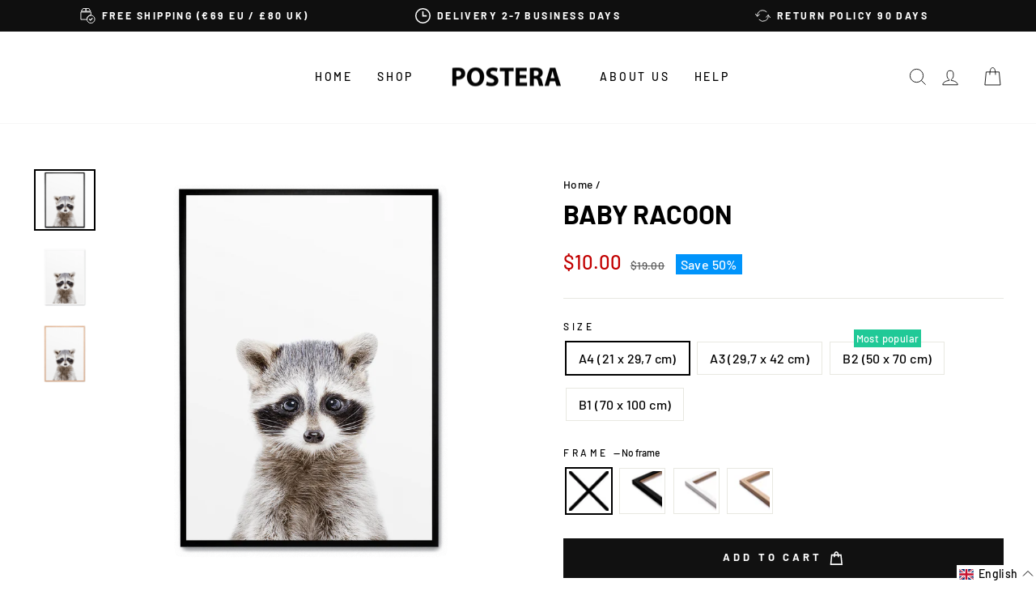

--- FILE ---
content_type: text/html; charset=utf-8
request_url: https://postera.art/products/baby-racoon
body_size: 63810
content:
<!doctype html>
<html class="no-js" lang="en" dir="ltr">
  <head>
    <script async crossorigin fetchpriority="high" src="/cdn/shopifycloud/importmap-polyfill/es-modules-shim.2.4.0.js"></script>
<script src="//postera.art/cdn/shop/files/pandectes-rules.js?v=1562292434419459084"></script>
	
    <meta charset="utf-8">
    <meta http-equiv="X-UA-Compatible" content="IE=edge,chrome=1">
    <meta name="viewport" content="width=device-width,initial-scale=1">
    <meta name="theme-color" content="#111111">
    <link rel="canonical" href="https://postera.art/products/baby-racoon">
    <link rel="preconnect" href="https://cdn.shopify.com" crossorigin>
    <link rel="preconnect" href="https://fonts.shopifycdn.com" crossorigin>
    <link rel="dns-prefetch" href="https://productreviews.shopifycdn.com">
    <link rel="dns-prefetch" href="https://ajax.googleapis.com">
    <link rel="dns-prefetch" href="https://maps.googleapis.com">
    <link rel="dns-prefetch" href="https://maps.gstatic.com">
    <meta name="google-site-verification" content="hFQjAV_jJg_4DQTRKFZUj79O9jmCQzCOclryvwOgwuE">
    <meta name="google-site-verification" content="UT1B20LzUUvSNVQy65JgUFJhgqDYt6ccQLwgpaF3rLo">
    <meta name="google-site-verification" content="BhV6Jd-GzbKDwCEbR0Na1i5vNX8bHHs4IMU8ljQ_ay0">
    <meta name="google-site-verification" content="3N56QTcLPuv_KSS1WXlIFBRKigx0CZfmLVglM_wgoo8">
    <meta name="facebook-domain-verification" content="025f02rp8svwb0xsrtea0t5pa99zvo">

    <script src="https://tag.heylink.com/ef8cecbd-5914-4f27-b991-8a73c29f1eea/script.js" defer></script><link rel="shortcut icon" href="//postera.art/cdn/shop/files/Browserlogo_32x32.png?v=1622674849" type="image/png"><title>Baby Racoon
&ndash; POSTERA
</title>
<meta property="og:site_name" content="POSTERA">
  <meta property="og:url" content="https://postera.art/products/baby-racoon">
  <meta property="og:title" content="Baby Racoon">
  <meta property="og:type" content="product">
  <meta property="og:description" content="This poster is part of our children&#39;s collection, which includes educational, fun, and decorative posters for kids&#39; rooms. Explore our cute animal portraits and playful illustrations, designed to spark the imagination. The category is thoughtfully curated with colors and styles that create a cozy atmosphere, ensuring n"><meta property="og:image" content="http://postera.art/cdn/shop/files/X712-BabyRacoon-1.png?v=1744218418">
    <meta property="og:image:secure_url" content="https://postera.art/cdn/shop/files/X712-BabyRacoon-1.png?v=1744218418">
    <meta property="og:image:width" content="2500">
    <meta property="og:image:height" content="2500"><meta name="twitter:site" content="@">
  <meta name="twitter:card" content="summary_large_image">
  <meta name="twitter:title" content="Baby Racoon">
  <meta name="twitter:description" content="This poster is part of our children&#39;s collection, which includes educational, fun, and decorative posters for kids&#39; rooms. Explore our cute animal portraits and playful illustrations, designed to spark the imagination. The category is thoughtfully curated with colors and styles that create a cozy atmosphere, ensuring n">
<script type="importmap">
{
  "imports": {
    "element.base-media": "//postera.art/cdn/shop/t/17/assets/element.base-media.js?v=61305152781971747521761125400",
    "element.image.parallax": "//postera.art/cdn/shop/t/17/assets/element.image.parallax.js?v=59188309605188605141761125400",
    "element.model": "//postera.art/cdn/shop/t/17/assets/element.model.js?v=104979259955732717291761125400",
    "element.quantity-selector": "//postera.art/cdn/shop/t/17/assets/element.quantity-selector.js?v=68208048201360514121761125401",
    "element.text.rte": "//postera.art/cdn/shop/t/17/assets/element.text.rte.js?v=28194737298593644281761125401",
    "element.video": "//postera.art/cdn/shop/t/17/assets/element.video.js?v=110560105447302630031761125401",
    "is-land": "//postera.art/cdn/shop/t/17/assets/is-land.min.js?v=92343381495565747271761125401",
    "util.misc": "//postera.art/cdn/shop/t/17/assets/util.misc.js?v=117964846174238173191761125402",
    "util.product-loader": "//postera.art/cdn/shop/t/17/assets/util.product-loader.js?v=71947287259713254281761125402",
    "util.resource-loader": "//postera.art/cdn/shop/t/17/assets/util.resource-loader.js?v=81301169148003274841761125402",
    "vendor.in-view": "//postera.art/cdn/shop/t/17/assets/vendor.in-view.js?v=126891093837844970591761125402"
  }
}
</script><script type="module" src="//postera.art/cdn/shop/t/17/assets/is-land.min.js?v=92343381495565747271761125401"></script>
<style data-shopify>@font-face {
  font-family: Barlow;
  font-weight: 700;
  font-style: normal;
  font-display: swap;
  src: url("//postera.art/cdn/fonts/barlow/barlow_n7.691d1d11f150e857dcbc1c10ef03d825bc378d81.woff2") format("woff2"),
       url("//postera.art/cdn/fonts/barlow/barlow_n7.4fdbb1cb7da0e2c2f88492243ffa2b4f91924840.woff") format("woff");
}

  @font-face {
  font-family: Barlow;
  font-weight: 500;
  font-style: normal;
  font-display: swap;
  src: url("//postera.art/cdn/fonts/barlow/barlow_n5.a193a1990790eba0cc5cca569d23799830e90f07.woff2") format("woff2"),
       url("//postera.art/cdn/fonts/barlow/barlow_n5.ae31c82169b1dc0715609b8cc6a610b917808358.woff") format("woff");
}


  @font-face {
  font-family: Barlow;
  font-weight: 600;
  font-style: normal;
  font-display: swap;
  src: url("//postera.art/cdn/fonts/barlow/barlow_n6.329f582a81f63f125e63c20a5a80ae9477df68e1.woff2") format("woff2"),
       url("//postera.art/cdn/fonts/barlow/barlow_n6.0163402e36247bcb8b02716880d0b39568412e9e.woff") format("woff");
}

  @font-face {
  font-family: Barlow;
  font-weight: 500;
  font-style: italic;
  font-display: swap;
  src: url("//postera.art/cdn/fonts/barlow/barlow_i5.714d58286997b65cd479af615cfa9bb0a117a573.woff2") format("woff2"),
       url("//postera.art/cdn/fonts/barlow/barlow_i5.0120f77e6447d3b5df4bbec8ad8c2d029d87fb21.woff") format("woff");
}

  @font-face {
  font-family: Barlow;
  font-weight: 600;
  font-style: italic;
  font-display: swap;
  src: url("//postera.art/cdn/fonts/barlow/barlow_i6.5a22bd20fb27bad4d7674cc6e666fb9c77d813bb.woff2") format("woff2"),
       url("//postera.art/cdn/fonts/barlow/barlow_i6.1c8787fcb59f3add01a87f21b38c7ef797e3b3a1.woff") format("woff");
}

</style><link href="//postera.art/cdn/shop/t/17/assets/theme.css?v=21310227395285911591762761405" rel="stylesheet" type="text/css" media="all" />
<style data-shopify>:root {
    --typeHeaderPrimary: Barlow;
    --typeHeaderFallback: sans-serif;
    --typeHeaderSize: 38px;
    --typeHeaderWeight: 700;
    --typeHeaderLineHeight: 1;
    --typeHeaderSpacing: 0.0em;

    --typeBasePrimary:Barlow;
    --typeBaseFallback:sans-serif;
    --typeBaseSize: 16px;
    --typeBaseWeight: 500;
    --typeBaseSpacing: 0.025em;
    --typeBaseLineHeight: 1.6;
    --typeBaselineHeightMinus01: 1.5;

    --typeCollectionTitle: 18px;

    --iconWeight: 2px;
    --iconLinecaps: miter;

    
        --buttonRadius: 0;
    

    --colorGridOverlayOpacity: 0.1;
    --colorAnnouncement: #0f0f0f;
    --colorAnnouncementText: #ffffff;

    --colorBody: #ffffff;
    --colorBodyAlpha05: rgba(255, 255, 255, 0.05);
    --colorBodyDim: #f2f2f2;
    --colorBodyLightDim: #fafafa;
    --colorBodyMediumDim: #f5f5f5;


    --colorBorder: #e8e8e1;

    --colorBtnPrimary: #111111;
    --colorBtnPrimaryLight: #2b2b2b;
    --colorBtnPrimaryDim: #040404;
    --colorBtnPrimaryText: #ffffff;

    --colorCartDot: #20c997;

    --colorDrawers: #ffffff;
    --colorDrawersDim: #f2f2f2;
    --colorDrawerBorder: #e8e8e1;
    --colorDrawerText: #000000;
    --colorDrawerTextDark: #000000;
    --colorDrawerButton: #111111;
    --colorDrawerButtonText: #ffffff;

    --colorFooter: #ffffff;
    --colorFooterText: #000000;
    --colorFooterTextAlpha01: #000000;

    --colorGridOverlay: #000000;
    --colorGridOverlayOpacity: 0.1;

    --colorHeaderTextAlpha01: rgba(0, 0, 0, 0.1);

    --colorHeroText: #ffffff;

    --colorSmallImageBg: #ffffff;
    --colorLargeImageBg: #0f0f0f;

    --colorImageOverlay: #000000;
    --colorImageOverlayOpacity: 0.1;
    --colorImageOverlayTextShadow: 0.2;

    --colorLink: #000000;

    --colorModalBg: rgba(230, 230, 230, 0.6);

    --colorNav: #ffffff;
    --colorNavText: #000000;

    --colorPrice: #1c1d1d;

    --colorSaleTag: #0094fb;
    --colorSaleTagText: #ffffff;

    --colorTextBody: #000000;
    --colorTextBodyAlpha015: rgba(0, 0, 0, 0.15);
    --colorTextBodyAlpha005: rgba(0, 0, 0, 0.05);
    --colorTextBodyAlpha008: rgba(0, 0, 0, 0.08);
    --colorTextSavings: #c20000;

    --urlIcoSelect: url(//postera.art/cdn/shop/t/17/assets/ico-select.svg);
    --urlIcoSelectFooter: url(//postera.art/cdn/shop/t/17/assets/ico-select-footer.svg);
    --urlIcoSelectWhite: url(//postera.art/cdn/shop/t/17/assets/ico-select-white.svg);

    --grid-gutter: 17px;
    --drawer-gutter: 16px;

    --sizeChartMargin: 25px 0;
    --sizeChartIconMargin: 5px;

    --newsletterReminderPadding: 40px;

    /*Shop Pay Installments*/
    --color-body-text: #000000;
    --color-body: #ffffff;
    --color-bg: #ffffff;
    }

    .placeholder-content {
    background-image: linear-gradient(100deg, #ffffff 40%, #f7f7f7 63%, #ffffff 79%);
    }</style><script>
      document.documentElement.className = document.documentElement.className.replace('no-js', 'js');

      window.theme = window.theme || {};
      theme.routes = {
        home: "/",
        cart: "/cart.js",
        cartPage: "/cart",
        cartAdd: "/cart/add.js",
        cartChange: "/cart/change.js",
        search: "/search",
        predictiveSearch: "/search/suggest"
      };
      theme.strings = {
        soldOut: "Sold out",
        unavailable: "Unavailable",
        inStockLabel: "In stock, ready to ship",
        oneStockLabel: "Only [count] items in stock!",
        otherStockLabel: "Only [count] items in stock!",
        willNotShipUntil: "Will not ship until [date]",
        willBeInStockAfter: "Will be in stock after [date]",
        waitingForStock: "Inventory on the way",
        savePrice: "Save [saved_amount]",
        cartEmpty: "Your cart is currently empty.",
        cartTermsConfirmation: "You must agree with the terms and conditions of sales to check out",
        searchCollections: "Collections",
        searchPages: "Pages",
        searchArticles: "Articles",
        productFrom: "from ",
        maxQuantity: "You can only have [quantity] of [title] in your cart."
      };
      theme.settings = {
        cartType: "drawer",
        isCustomerTemplate: false,
        moneyFormat: "${{amount}}",
        saveType: "percent",
        productImageSize: "natural",
        productImageCover: false,
        predictiveSearch: true,
        predictiveSearchType: null,
        predictiveSearchVendor: false,
        predictiveSearchPrice: true,
        quickView: true,
        themeName: 'Impulse',
        themeVersion: "8.1.0"
      };
    </script>

    <script>window.performance && window.performance.mark && window.performance.mark('shopify.content_for_header.start');</script><meta name="facebook-domain-verification" content="rfh2dk3omn69bg3ur30yxawd56cy5k">
<meta id="shopify-digital-wallet" name="shopify-digital-wallet" content="/52138311842/digital_wallets/dialog">
<meta name="shopify-checkout-api-token" content="e0ad0c2a4458635ef9f0c6bd0d23eafb">
<meta id="in-context-paypal-metadata" data-shop-id="52138311842" data-venmo-supported="false" data-environment="production" data-locale="en_US" data-paypal-v4="true" data-currency="USD">
<link rel="alternate" hreflang="x-default" href="https://postera.dk/products/baby-racoon">
<link rel="alternate" hreflang="da" href="https://postera.dk/products/baby-racoon">
<link rel="alternate" hreflang="sv-SE" href="https://postera.se/products/baby-racoon">
<link rel="alternate" hreflang="no-NO" href="https://postera.no/products/baby-racoon">
<link rel="alternate" hreflang="nl-NL" href="https://postera.nl/products/baby-racoon">
<link rel="alternate" hreflang="en-AX" href="https://postera.art/products/baby-racoon">
<link rel="alternate" hreflang="da-AX" href="https://postera.art/da/products/baby-racoon">
<link rel="alternate" hreflang="fr-AX" href="https://postera.art/fr/products/baby-racoon">
<link rel="alternate" hreflang="de-AX" href="https://postera.art/de/products/baby-racoon">
<link rel="alternate" hreflang="en-AD" href="https://postera.art/products/baby-racoon">
<link rel="alternate" hreflang="da-AD" href="https://postera.art/da/products/baby-racoon">
<link rel="alternate" hreflang="fr-AD" href="https://postera.art/fr/products/baby-racoon">
<link rel="alternate" hreflang="de-AD" href="https://postera.art/de/products/baby-racoon">
<link rel="alternate" hreflang="en-AT" href="https://postera.art/products/baby-racoon">
<link rel="alternate" hreflang="da-AT" href="https://postera.art/da/products/baby-racoon">
<link rel="alternate" hreflang="fr-AT" href="https://postera.art/fr/products/baby-racoon">
<link rel="alternate" hreflang="de-AT" href="https://postera.art/de/products/baby-racoon">
<link rel="alternate" hreflang="en-BE" href="https://postera.art/products/baby-racoon">
<link rel="alternate" hreflang="da-BE" href="https://postera.art/da/products/baby-racoon">
<link rel="alternate" hreflang="fr-BE" href="https://postera.art/fr/products/baby-racoon">
<link rel="alternate" hreflang="de-BE" href="https://postera.art/de/products/baby-racoon">
<link rel="alternate" hreflang="en-CY" href="https://postera.art/products/baby-racoon">
<link rel="alternate" hreflang="da-CY" href="https://postera.art/da/products/baby-racoon">
<link rel="alternate" hreflang="fr-CY" href="https://postera.art/fr/products/baby-racoon">
<link rel="alternate" hreflang="de-CY" href="https://postera.art/de/products/baby-racoon">
<link rel="alternate" hreflang="en-EE" href="https://postera.art/products/baby-racoon">
<link rel="alternate" hreflang="da-EE" href="https://postera.art/da/products/baby-racoon">
<link rel="alternate" hreflang="fr-EE" href="https://postera.art/fr/products/baby-racoon">
<link rel="alternate" hreflang="de-EE" href="https://postera.art/de/products/baby-racoon">
<link rel="alternate" hreflang="en-FI" href="https://postera.art/products/baby-racoon">
<link rel="alternate" hreflang="da-FI" href="https://postera.art/da/products/baby-racoon">
<link rel="alternate" hreflang="fr-FI" href="https://postera.art/fr/products/baby-racoon">
<link rel="alternate" hreflang="de-FI" href="https://postera.art/de/products/baby-racoon">
<link rel="alternate" hreflang="en-FR" href="https://postera.art/products/baby-racoon">
<link rel="alternate" hreflang="da-FR" href="https://postera.art/da/products/baby-racoon">
<link rel="alternate" hreflang="fr-FR" href="https://postera.art/fr/products/baby-racoon">
<link rel="alternate" hreflang="de-FR" href="https://postera.art/de/products/baby-racoon">
<link rel="alternate" hreflang="en-GF" href="https://postera.art/products/baby-racoon">
<link rel="alternate" hreflang="da-GF" href="https://postera.art/da/products/baby-racoon">
<link rel="alternate" hreflang="fr-GF" href="https://postera.art/fr/products/baby-racoon">
<link rel="alternate" hreflang="de-GF" href="https://postera.art/de/products/baby-racoon">
<link rel="alternate" hreflang="en-TF" href="https://postera.art/products/baby-racoon">
<link rel="alternate" hreflang="da-TF" href="https://postera.art/da/products/baby-racoon">
<link rel="alternate" hreflang="fr-TF" href="https://postera.art/fr/products/baby-racoon">
<link rel="alternate" hreflang="de-TF" href="https://postera.art/de/products/baby-racoon">
<link rel="alternate" hreflang="en-GR" href="https://postera.art/products/baby-racoon">
<link rel="alternate" hreflang="da-GR" href="https://postera.art/da/products/baby-racoon">
<link rel="alternate" hreflang="fr-GR" href="https://postera.art/fr/products/baby-racoon">
<link rel="alternate" hreflang="de-GR" href="https://postera.art/de/products/baby-racoon">
<link rel="alternate" hreflang="en-GP" href="https://postera.art/products/baby-racoon">
<link rel="alternate" hreflang="da-GP" href="https://postera.art/da/products/baby-racoon">
<link rel="alternate" hreflang="fr-GP" href="https://postera.art/fr/products/baby-racoon">
<link rel="alternate" hreflang="de-GP" href="https://postera.art/de/products/baby-racoon">
<link rel="alternate" hreflang="en-VA" href="https://postera.art/products/baby-racoon">
<link rel="alternate" hreflang="da-VA" href="https://postera.art/da/products/baby-racoon">
<link rel="alternate" hreflang="fr-VA" href="https://postera.art/fr/products/baby-racoon">
<link rel="alternate" hreflang="de-VA" href="https://postera.art/de/products/baby-racoon">
<link rel="alternate" hreflang="en-IE" href="https://postera.art/products/baby-racoon">
<link rel="alternate" hreflang="da-IE" href="https://postera.art/da/products/baby-racoon">
<link rel="alternate" hreflang="fr-IE" href="https://postera.art/fr/products/baby-racoon">
<link rel="alternate" hreflang="de-IE" href="https://postera.art/de/products/baby-racoon">
<link rel="alternate" hreflang="en-IT" href="https://postera.art/products/baby-racoon">
<link rel="alternate" hreflang="da-IT" href="https://postera.art/da/products/baby-racoon">
<link rel="alternate" hreflang="fr-IT" href="https://postera.art/fr/products/baby-racoon">
<link rel="alternate" hreflang="de-IT" href="https://postera.art/de/products/baby-racoon">
<link rel="alternate" hreflang="en-XK" href="https://postera.art/products/baby-racoon">
<link rel="alternate" hreflang="da-XK" href="https://postera.art/da/products/baby-racoon">
<link rel="alternate" hreflang="fr-XK" href="https://postera.art/fr/products/baby-racoon">
<link rel="alternate" hreflang="de-XK" href="https://postera.art/de/products/baby-racoon">
<link rel="alternate" hreflang="en-LV" href="https://postera.art/products/baby-racoon">
<link rel="alternate" hreflang="da-LV" href="https://postera.art/da/products/baby-racoon">
<link rel="alternate" hreflang="fr-LV" href="https://postera.art/fr/products/baby-racoon">
<link rel="alternate" hreflang="de-LV" href="https://postera.art/de/products/baby-racoon">
<link rel="alternate" hreflang="en-LT" href="https://postera.art/products/baby-racoon">
<link rel="alternate" hreflang="da-LT" href="https://postera.art/da/products/baby-racoon">
<link rel="alternate" hreflang="fr-LT" href="https://postera.art/fr/products/baby-racoon">
<link rel="alternate" hreflang="de-LT" href="https://postera.art/de/products/baby-racoon">
<link rel="alternate" hreflang="en-LU" href="https://postera.art/products/baby-racoon">
<link rel="alternate" hreflang="da-LU" href="https://postera.art/da/products/baby-racoon">
<link rel="alternate" hreflang="fr-LU" href="https://postera.art/fr/products/baby-racoon">
<link rel="alternate" hreflang="de-LU" href="https://postera.art/de/products/baby-racoon">
<link rel="alternate" hreflang="en-MT" href="https://postera.art/products/baby-racoon">
<link rel="alternate" hreflang="da-MT" href="https://postera.art/da/products/baby-racoon">
<link rel="alternate" hreflang="fr-MT" href="https://postera.art/fr/products/baby-racoon">
<link rel="alternate" hreflang="de-MT" href="https://postera.art/de/products/baby-racoon">
<link rel="alternate" hreflang="en-MQ" href="https://postera.art/products/baby-racoon">
<link rel="alternate" hreflang="da-MQ" href="https://postera.art/da/products/baby-racoon">
<link rel="alternate" hreflang="fr-MQ" href="https://postera.art/fr/products/baby-racoon">
<link rel="alternate" hreflang="de-MQ" href="https://postera.art/de/products/baby-racoon">
<link rel="alternate" hreflang="en-YT" href="https://postera.art/products/baby-racoon">
<link rel="alternate" hreflang="da-YT" href="https://postera.art/da/products/baby-racoon">
<link rel="alternate" hreflang="fr-YT" href="https://postera.art/fr/products/baby-racoon">
<link rel="alternate" hreflang="de-YT" href="https://postera.art/de/products/baby-racoon">
<link rel="alternate" hreflang="en-MC" href="https://postera.art/products/baby-racoon">
<link rel="alternate" hreflang="da-MC" href="https://postera.art/da/products/baby-racoon">
<link rel="alternate" hreflang="fr-MC" href="https://postera.art/fr/products/baby-racoon">
<link rel="alternate" hreflang="de-MC" href="https://postera.art/de/products/baby-racoon">
<link rel="alternate" hreflang="en-ME" href="https://postera.art/products/baby-racoon">
<link rel="alternate" hreflang="da-ME" href="https://postera.art/da/products/baby-racoon">
<link rel="alternate" hreflang="fr-ME" href="https://postera.art/fr/products/baby-racoon">
<link rel="alternate" hreflang="de-ME" href="https://postera.art/de/products/baby-racoon">
<link rel="alternate" hreflang="en-PT" href="https://postera.art/products/baby-racoon">
<link rel="alternate" hreflang="da-PT" href="https://postera.art/da/products/baby-racoon">
<link rel="alternate" hreflang="fr-PT" href="https://postera.art/fr/products/baby-racoon">
<link rel="alternate" hreflang="de-PT" href="https://postera.art/de/products/baby-racoon">
<link rel="alternate" hreflang="en-RE" href="https://postera.art/products/baby-racoon">
<link rel="alternate" hreflang="da-RE" href="https://postera.art/da/products/baby-racoon">
<link rel="alternate" hreflang="fr-RE" href="https://postera.art/fr/products/baby-racoon">
<link rel="alternate" hreflang="de-RE" href="https://postera.art/de/products/baby-racoon">
<link rel="alternate" hreflang="en-BL" href="https://postera.art/products/baby-racoon">
<link rel="alternate" hreflang="da-BL" href="https://postera.art/da/products/baby-racoon">
<link rel="alternate" hreflang="fr-BL" href="https://postera.art/fr/products/baby-racoon">
<link rel="alternate" hreflang="de-BL" href="https://postera.art/de/products/baby-racoon">
<link rel="alternate" hreflang="en-MF" href="https://postera.art/products/baby-racoon">
<link rel="alternate" hreflang="da-MF" href="https://postera.art/da/products/baby-racoon">
<link rel="alternate" hreflang="fr-MF" href="https://postera.art/fr/products/baby-racoon">
<link rel="alternate" hreflang="de-MF" href="https://postera.art/de/products/baby-racoon">
<link rel="alternate" hreflang="en-PM" href="https://postera.art/products/baby-racoon">
<link rel="alternate" hreflang="da-PM" href="https://postera.art/da/products/baby-racoon">
<link rel="alternate" hreflang="fr-PM" href="https://postera.art/fr/products/baby-racoon">
<link rel="alternate" hreflang="de-PM" href="https://postera.art/de/products/baby-racoon">
<link rel="alternate" hreflang="en-SM" href="https://postera.art/products/baby-racoon">
<link rel="alternate" hreflang="da-SM" href="https://postera.art/da/products/baby-racoon">
<link rel="alternate" hreflang="fr-SM" href="https://postera.art/fr/products/baby-racoon">
<link rel="alternate" hreflang="de-SM" href="https://postera.art/de/products/baby-racoon">
<link rel="alternate" hreflang="en-SK" href="https://postera.art/products/baby-racoon">
<link rel="alternate" hreflang="da-SK" href="https://postera.art/da/products/baby-racoon">
<link rel="alternate" hreflang="fr-SK" href="https://postera.art/fr/products/baby-racoon">
<link rel="alternate" hreflang="de-SK" href="https://postera.art/de/products/baby-racoon">
<link rel="alternate" hreflang="en-SI" href="https://postera.art/products/baby-racoon">
<link rel="alternate" hreflang="da-SI" href="https://postera.art/da/products/baby-racoon">
<link rel="alternate" hreflang="fr-SI" href="https://postera.art/fr/products/baby-racoon">
<link rel="alternate" hreflang="de-SI" href="https://postera.art/de/products/baby-racoon">
<link rel="alternate" hreflang="en-ES" href="https://postera.art/products/baby-racoon">
<link rel="alternate" hreflang="da-ES" href="https://postera.art/da/products/baby-racoon">
<link rel="alternate" hreflang="fr-ES" href="https://postera.art/fr/products/baby-racoon">
<link rel="alternate" hreflang="de-ES" href="https://postera.art/de/products/baby-racoon">
<link rel="alternate" hreflang="en-AL" href="https://postera.art/products/baby-racoon">
<link rel="alternate" hreflang="da-AL" href="https://postera.art/da/products/baby-racoon">
<link rel="alternate" hreflang="fr-AL" href="https://postera.art/fr/products/baby-racoon">
<link rel="alternate" hreflang="de-AL" href="https://postera.art/de/products/baby-racoon">
<link rel="alternate" hreflang="en-AM" href="https://postera.art/products/baby-racoon">
<link rel="alternate" hreflang="da-AM" href="https://postera.art/da/products/baby-racoon">
<link rel="alternate" hreflang="fr-AM" href="https://postera.art/fr/products/baby-racoon">
<link rel="alternate" hreflang="de-AM" href="https://postera.art/de/products/baby-racoon">
<link rel="alternate" hreflang="en-BY" href="https://postera.art/products/baby-racoon">
<link rel="alternate" hreflang="da-BY" href="https://postera.art/da/products/baby-racoon">
<link rel="alternate" hreflang="fr-BY" href="https://postera.art/fr/products/baby-racoon">
<link rel="alternate" hreflang="de-BY" href="https://postera.art/de/products/baby-racoon">
<link rel="alternate" hreflang="en-BA" href="https://postera.art/products/baby-racoon">
<link rel="alternate" hreflang="da-BA" href="https://postera.art/da/products/baby-racoon">
<link rel="alternate" hreflang="fr-BA" href="https://postera.art/fr/products/baby-racoon">
<link rel="alternate" hreflang="de-BA" href="https://postera.art/de/products/baby-racoon">
<link rel="alternate" hreflang="en-BG" href="https://postera.art/products/baby-racoon">
<link rel="alternate" hreflang="da-BG" href="https://postera.art/da/products/baby-racoon">
<link rel="alternate" hreflang="fr-BG" href="https://postera.art/fr/products/baby-racoon">
<link rel="alternate" hreflang="de-BG" href="https://postera.art/de/products/baby-racoon">
<link rel="alternate" hreflang="en-FO" href="https://postera.art/products/baby-racoon">
<link rel="alternate" hreflang="da-FO" href="https://postera.art/da/products/baby-racoon">
<link rel="alternate" hreflang="fr-FO" href="https://postera.art/fr/products/baby-racoon">
<link rel="alternate" hreflang="de-FO" href="https://postera.art/de/products/baby-racoon">
<link rel="alternate" hreflang="en-GE" href="https://postera.art/products/baby-racoon">
<link rel="alternate" hreflang="da-GE" href="https://postera.art/da/products/baby-racoon">
<link rel="alternate" hreflang="fr-GE" href="https://postera.art/fr/products/baby-racoon">
<link rel="alternate" hreflang="de-GE" href="https://postera.art/de/products/baby-racoon">
<link rel="alternate" hreflang="en-GI" href="https://postera.art/products/baby-racoon">
<link rel="alternate" hreflang="da-GI" href="https://postera.art/da/products/baby-racoon">
<link rel="alternate" hreflang="fr-GI" href="https://postera.art/fr/products/baby-racoon">
<link rel="alternate" hreflang="de-GI" href="https://postera.art/de/products/baby-racoon">
<link rel="alternate" hreflang="en-GL" href="https://postera.art/products/baby-racoon">
<link rel="alternate" hreflang="da-GL" href="https://postera.art/da/products/baby-racoon">
<link rel="alternate" hreflang="fr-GL" href="https://postera.art/fr/products/baby-racoon">
<link rel="alternate" hreflang="de-GL" href="https://postera.art/de/products/baby-racoon">
<link rel="alternate" hreflang="en-GG" href="https://postera.art/products/baby-racoon">
<link rel="alternate" hreflang="da-GG" href="https://postera.art/da/products/baby-racoon">
<link rel="alternate" hreflang="fr-GG" href="https://postera.art/fr/products/baby-racoon">
<link rel="alternate" hreflang="de-GG" href="https://postera.art/de/products/baby-racoon">
<link rel="alternate" hreflang="en-IS" href="https://postera.art/products/baby-racoon">
<link rel="alternate" hreflang="da-IS" href="https://postera.art/da/products/baby-racoon">
<link rel="alternate" hreflang="fr-IS" href="https://postera.art/fr/products/baby-racoon">
<link rel="alternate" hreflang="de-IS" href="https://postera.art/de/products/baby-racoon">
<link rel="alternate" hreflang="en-IM" href="https://postera.art/products/baby-racoon">
<link rel="alternate" hreflang="da-IM" href="https://postera.art/da/products/baby-racoon">
<link rel="alternate" hreflang="fr-IM" href="https://postera.art/fr/products/baby-racoon">
<link rel="alternate" hreflang="de-IM" href="https://postera.art/de/products/baby-racoon">
<link rel="alternate" hreflang="en-JE" href="https://postera.art/products/baby-racoon">
<link rel="alternate" hreflang="da-JE" href="https://postera.art/da/products/baby-racoon">
<link rel="alternate" hreflang="fr-JE" href="https://postera.art/fr/products/baby-racoon">
<link rel="alternate" hreflang="de-JE" href="https://postera.art/de/products/baby-racoon">
<link rel="alternate" hreflang="en-HR" href="https://postera.art/products/baby-racoon">
<link rel="alternate" hreflang="da-HR" href="https://postera.art/da/products/baby-racoon">
<link rel="alternate" hreflang="fr-HR" href="https://postera.art/fr/products/baby-racoon">
<link rel="alternate" hreflang="de-HR" href="https://postera.art/de/products/baby-racoon">
<link rel="alternate" hreflang="en-LI" href="https://postera.art/products/baby-racoon">
<link rel="alternate" hreflang="da-LI" href="https://postera.art/da/products/baby-racoon">
<link rel="alternate" hreflang="fr-LI" href="https://postera.art/fr/products/baby-racoon">
<link rel="alternate" hreflang="de-LI" href="https://postera.art/de/products/baby-racoon">
<link rel="alternate" hreflang="en-MD" href="https://postera.art/products/baby-racoon">
<link rel="alternate" hreflang="da-MD" href="https://postera.art/da/products/baby-racoon">
<link rel="alternate" hreflang="fr-MD" href="https://postera.art/fr/products/baby-racoon">
<link rel="alternate" hreflang="de-MD" href="https://postera.art/de/products/baby-racoon">
<link rel="alternate" hreflang="en-PL" href="https://postera.art/products/baby-racoon">
<link rel="alternate" hreflang="da-PL" href="https://postera.art/da/products/baby-racoon">
<link rel="alternate" hreflang="fr-PL" href="https://postera.art/fr/products/baby-racoon">
<link rel="alternate" hreflang="de-PL" href="https://postera.art/de/products/baby-racoon">
<link rel="alternate" hreflang="en-MK" href="https://postera.art/products/baby-racoon">
<link rel="alternate" hreflang="da-MK" href="https://postera.art/da/products/baby-racoon">
<link rel="alternate" hreflang="fr-MK" href="https://postera.art/fr/products/baby-racoon">
<link rel="alternate" hreflang="de-MK" href="https://postera.art/de/products/baby-racoon">
<link rel="alternate" hreflang="en-RO" href="https://postera.art/products/baby-racoon">
<link rel="alternate" hreflang="da-RO" href="https://postera.art/da/products/baby-racoon">
<link rel="alternate" hreflang="fr-RO" href="https://postera.art/fr/products/baby-racoon">
<link rel="alternate" hreflang="de-RO" href="https://postera.art/de/products/baby-racoon">
<link rel="alternate" hreflang="en-CH" href="https://postera.art/products/baby-racoon">
<link rel="alternate" hreflang="da-CH" href="https://postera.art/da/products/baby-racoon">
<link rel="alternate" hreflang="fr-CH" href="https://postera.art/fr/products/baby-racoon">
<link rel="alternate" hreflang="de-CH" href="https://postera.art/de/products/baby-racoon">
<link rel="alternate" hreflang="en-RS" href="https://postera.art/products/baby-racoon">
<link rel="alternate" hreflang="da-RS" href="https://postera.art/da/products/baby-racoon">
<link rel="alternate" hreflang="fr-RS" href="https://postera.art/fr/products/baby-racoon">
<link rel="alternate" hreflang="de-RS" href="https://postera.art/de/products/baby-racoon">
<link rel="alternate" hreflang="en-SJ" href="https://postera.art/products/baby-racoon">
<link rel="alternate" hreflang="da-SJ" href="https://postera.art/da/products/baby-racoon">
<link rel="alternate" hreflang="fr-SJ" href="https://postera.art/fr/products/baby-racoon">
<link rel="alternate" hreflang="de-SJ" href="https://postera.art/de/products/baby-racoon">
<link rel="alternate" hreflang="en-CZ" href="https://postera.art/products/baby-racoon">
<link rel="alternate" hreflang="da-CZ" href="https://postera.art/da/products/baby-racoon">
<link rel="alternate" hreflang="fr-CZ" href="https://postera.art/fr/products/baby-racoon">
<link rel="alternate" hreflang="de-CZ" href="https://postera.art/de/products/baby-racoon">
<link rel="alternate" hreflang="en-TR" href="https://postera.art/products/baby-racoon">
<link rel="alternate" hreflang="da-TR" href="https://postera.art/da/products/baby-racoon">
<link rel="alternate" hreflang="fr-TR" href="https://postera.art/fr/products/baby-racoon">
<link rel="alternate" hreflang="de-TR" href="https://postera.art/de/products/baby-racoon">
<link rel="alternate" hreflang="en-UA" href="https://postera.art/products/baby-racoon">
<link rel="alternate" hreflang="da-UA" href="https://postera.art/da/products/baby-racoon">
<link rel="alternate" hreflang="fr-UA" href="https://postera.art/fr/products/baby-racoon">
<link rel="alternate" hreflang="de-UA" href="https://postera.art/de/products/baby-racoon">
<link rel="alternate" hreflang="en-HU" href="https://postera.art/products/baby-racoon">
<link rel="alternate" hreflang="da-HU" href="https://postera.art/da/products/baby-racoon">
<link rel="alternate" hreflang="fr-HU" href="https://postera.art/fr/products/baby-racoon">
<link rel="alternate" hreflang="de-HU" href="https://postera.art/de/products/baby-racoon">
<link rel="alternate" hreflang="en-DE" href="https://postera.art/products/baby-racoon">
<link rel="alternate" hreflang="da-DE" href="https://postera.art/da/products/baby-racoon">
<link rel="alternate" hreflang="fr-DE" href="https://postera.art/fr/products/baby-racoon">
<link rel="alternate" hreflang="de-DE" href="https://postera.art/de/products/baby-racoon">
<link rel="alternate" hreflang="en-DZ" href="https://postera.art/products/baby-racoon">
<link rel="alternate" hreflang="da-DZ" href="https://postera.art/da/products/baby-racoon">
<link rel="alternate" hreflang="fr-DZ" href="https://postera.art/fr/products/baby-racoon">
<link rel="alternate" hreflang="de-DZ" href="https://postera.art/de/products/baby-racoon">
<link rel="alternate" hreflang="en-AO" href="https://postera.art/products/baby-racoon">
<link rel="alternate" hreflang="da-AO" href="https://postera.art/da/products/baby-racoon">
<link rel="alternate" hreflang="fr-AO" href="https://postera.art/fr/products/baby-racoon">
<link rel="alternate" hreflang="de-AO" href="https://postera.art/de/products/baby-racoon">
<link rel="alternate" hreflang="en-AC" href="https://postera.art/products/baby-racoon">
<link rel="alternate" hreflang="da-AC" href="https://postera.art/da/products/baby-racoon">
<link rel="alternate" hreflang="fr-AC" href="https://postera.art/fr/products/baby-racoon">
<link rel="alternate" hreflang="de-AC" href="https://postera.art/de/products/baby-racoon">
<link rel="alternate" hreflang="en-BJ" href="https://postera.art/products/baby-racoon">
<link rel="alternate" hreflang="da-BJ" href="https://postera.art/da/products/baby-racoon">
<link rel="alternate" hreflang="fr-BJ" href="https://postera.art/fr/products/baby-racoon">
<link rel="alternate" hreflang="de-BJ" href="https://postera.art/de/products/baby-racoon">
<link rel="alternate" hreflang="en-BW" href="https://postera.art/products/baby-racoon">
<link rel="alternate" hreflang="da-BW" href="https://postera.art/da/products/baby-racoon">
<link rel="alternate" hreflang="fr-BW" href="https://postera.art/fr/products/baby-racoon">
<link rel="alternate" hreflang="de-BW" href="https://postera.art/de/products/baby-racoon">
<link rel="alternate" hreflang="en-BF" href="https://postera.art/products/baby-racoon">
<link rel="alternate" hreflang="da-BF" href="https://postera.art/da/products/baby-racoon">
<link rel="alternate" hreflang="fr-BF" href="https://postera.art/fr/products/baby-racoon">
<link rel="alternate" hreflang="de-BF" href="https://postera.art/de/products/baby-racoon">
<link rel="alternate" hreflang="en-BI" href="https://postera.art/products/baby-racoon">
<link rel="alternate" hreflang="da-BI" href="https://postera.art/da/products/baby-racoon">
<link rel="alternate" hreflang="fr-BI" href="https://postera.art/fr/products/baby-racoon">
<link rel="alternate" hreflang="de-BI" href="https://postera.art/de/products/baby-racoon">
<link rel="alternate" hreflang="en-CM" href="https://postera.art/products/baby-racoon">
<link rel="alternate" hreflang="da-CM" href="https://postera.art/da/products/baby-racoon">
<link rel="alternate" hreflang="fr-CM" href="https://postera.art/fr/products/baby-racoon">
<link rel="alternate" hreflang="de-CM" href="https://postera.art/de/products/baby-racoon">
<link rel="alternate" hreflang="en-KM" href="https://postera.art/products/baby-racoon">
<link rel="alternate" hreflang="da-KM" href="https://postera.art/da/products/baby-racoon">
<link rel="alternate" hreflang="fr-KM" href="https://postera.art/fr/products/baby-racoon">
<link rel="alternate" hreflang="de-KM" href="https://postera.art/de/products/baby-racoon">
<link rel="alternate" hreflang="en-CF" href="https://postera.art/products/baby-racoon">
<link rel="alternate" hreflang="da-CF" href="https://postera.art/da/products/baby-racoon">
<link rel="alternate" hreflang="fr-CF" href="https://postera.art/fr/products/baby-racoon">
<link rel="alternate" hreflang="de-CF" href="https://postera.art/de/products/baby-racoon">
<link rel="alternate" hreflang="en-CD" href="https://postera.art/products/baby-racoon">
<link rel="alternate" hreflang="da-CD" href="https://postera.art/da/products/baby-racoon">
<link rel="alternate" hreflang="fr-CD" href="https://postera.art/fr/products/baby-racoon">
<link rel="alternate" hreflang="de-CD" href="https://postera.art/de/products/baby-racoon">
<link rel="alternate" hreflang="en-DJ" href="https://postera.art/products/baby-racoon">
<link rel="alternate" hreflang="da-DJ" href="https://postera.art/da/products/baby-racoon">
<link rel="alternate" hreflang="fr-DJ" href="https://postera.art/fr/products/baby-racoon">
<link rel="alternate" hreflang="de-DJ" href="https://postera.art/de/products/baby-racoon">
<link rel="alternate" hreflang="en-EG" href="https://postera.art/products/baby-racoon">
<link rel="alternate" hreflang="da-EG" href="https://postera.art/da/products/baby-racoon">
<link rel="alternate" hreflang="fr-EG" href="https://postera.art/fr/products/baby-racoon">
<link rel="alternate" hreflang="de-EG" href="https://postera.art/de/products/baby-racoon">
<link rel="alternate" hreflang="en-CI" href="https://postera.art/products/baby-racoon">
<link rel="alternate" hreflang="da-CI" href="https://postera.art/da/products/baby-racoon">
<link rel="alternate" hreflang="fr-CI" href="https://postera.art/fr/products/baby-racoon">
<link rel="alternate" hreflang="de-CI" href="https://postera.art/de/products/baby-racoon">
<link rel="alternate" hreflang="en-ER" href="https://postera.art/products/baby-racoon">
<link rel="alternate" hreflang="da-ER" href="https://postera.art/da/products/baby-racoon">
<link rel="alternate" hreflang="fr-ER" href="https://postera.art/fr/products/baby-racoon">
<link rel="alternate" hreflang="de-ER" href="https://postera.art/de/products/baby-racoon">
<link rel="alternate" hreflang="en-SZ" href="https://postera.art/products/baby-racoon">
<link rel="alternate" hreflang="da-SZ" href="https://postera.art/da/products/baby-racoon">
<link rel="alternate" hreflang="fr-SZ" href="https://postera.art/fr/products/baby-racoon">
<link rel="alternate" hreflang="de-SZ" href="https://postera.art/de/products/baby-racoon">
<link rel="alternate" hreflang="en-ET" href="https://postera.art/products/baby-racoon">
<link rel="alternate" hreflang="da-ET" href="https://postera.art/da/products/baby-racoon">
<link rel="alternate" hreflang="fr-ET" href="https://postera.art/fr/products/baby-racoon">
<link rel="alternate" hreflang="de-ET" href="https://postera.art/de/products/baby-racoon">
<link rel="alternate" hreflang="en-GA" href="https://postera.art/products/baby-racoon">
<link rel="alternate" hreflang="da-GA" href="https://postera.art/da/products/baby-racoon">
<link rel="alternate" hreflang="fr-GA" href="https://postera.art/fr/products/baby-racoon">
<link rel="alternate" hreflang="de-GA" href="https://postera.art/de/products/baby-racoon">
<link rel="alternate" hreflang="en-GM" href="https://postera.art/products/baby-racoon">
<link rel="alternate" hreflang="da-GM" href="https://postera.art/da/products/baby-racoon">
<link rel="alternate" hreflang="fr-GM" href="https://postera.art/fr/products/baby-racoon">
<link rel="alternate" hreflang="de-GM" href="https://postera.art/de/products/baby-racoon">
<link rel="alternate" hreflang="en-GH" href="https://postera.art/products/baby-racoon">
<link rel="alternate" hreflang="da-GH" href="https://postera.art/da/products/baby-racoon">
<link rel="alternate" hreflang="fr-GH" href="https://postera.art/fr/products/baby-racoon">
<link rel="alternate" hreflang="de-GH" href="https://postera.art/de/products/baby-racoon">
<link rel="alternate" hreflang="en-GN" href="https://postera.art/products/baby-racoon">
<link rel="alternate" hreflang="da-GN" href="https://postera.art/da/products/baby-racoon">
<link rel="alternate" hreflang="fr-GN" href="https://postera.art/fr/products/baby-racoon">
<link rel="alternate" hreflang="de-GN" href="https://postera.art/de/products/baby-racoon">
<link rel="alternate" hreflang="en-GW" href="https://postera.art/products/baby-racoon">
<link rel="alternate" hreflang="da-GW" href="https://postera.art/da/products/baby-racoon">
<link rel="alternate" hreflang="fr-GW" href="https://postera.art/fr/products/baby-racoon">
<link rel="alternate" hreflang="de-GW" href="https://postera.art/de/products/baby-racoon">
<link rel="alternate" hreflang="en-CV" href="https://postera.art/products/baby-racoon">
<link rel="alternate" hreflang="da-CV" href="https://postera.art/da/products/baby-racoon">
<link rel="alternate" hreflang="fr-CV" href="https://postera.art/fr/products/baby-racoon">
<link rel="alternate" hreflang="de-CV" href="https://postera.art/de/products/baby-racoon">
<link rel="alternate" hreflang="en-KE" href="https://postera.art/products/baby-racoon">
<link rel="alternate" hreflang="da-KE" href="https://postera.art/da/products/baby-racoon">
<link rel="alternate" hreflang="fr-KE" href="https://postera.art/fr/products/baby-racoon">
<link rel="alternate" hreflang="de-KE" href="https://postera.art/de/products/baby-racoon">
<link rel="alternate" hreflang="en-LS" href="https://postera.art/products/baby-racoon">
<link rel="alternate" hreflang="da-LS" href="https://postera.art/da/products/baby-racoon">
<link rel="alternate" hreflang="fr-LS" href="https://postera.art/fr/products/baby-racoon">
<link rel="alternate" hreflang="de-LS" href="https://postera.art/de/products/baby-racoon">
<link rel="alternate" hreflang="en-LR" href="https://postera.art/products/baby-racoon">
<link rel="alternate" hreflang="da-LR" href="https://postera.art/da/products/baby-racoon">
<link rel="alternate" hreflang="fr-LR" href="https://postera.art/fr/products/baby-racoon">
<link rel="alternate" hreflang="de-LR" href="https://postera.art/de/products/baby-racoon">
<link rel="alternate" hreflang="en-LY" href="https://postera.art/products/baby-racoon">
<link rel="alternate" hreflang="da-LY" href="https://postera.art/da/products/baby-racoon">
<link rel="alternate" hreflang="fr-LY" href="https://postera.art/fr/products/baby-racoon">
<link rel="alternate" hreflang="de-LY" href="https://postera.art/de/products/baby-racoon">
<link rel="alternate" hreflang="en-MG" href="https://postera.art/products/baby-racoon">
<link rel="alternate" hreflang="da-MG" href="https://postera.art/da/products/baby-racoon">
<link rel="alternate" hreflang="fr-MG" href="https://postera.art/fr/products/baby-racoon">
<link rel="alternate" hreflang="de-MG" href="https://postera.art/de/products/baby-racoon">
<link rel="alternate" hreflang="en-MW" href="https://postera.art/products/baby-racoon">
<link rel="alternate" hreflang="da-MW" href="https://postera.art/da/products/baby-racoon">
<link rel="alternate" hreflang="fr-MW" href="https://postera.art/fr/products/baby-racoon">
<link rel="alternate" hreflang="de-MW" href="https://postera.art/de/products/baby-racoon">
<link rel="alternate" hreflang="en-ML" href="https://postera.art/products/baby-racoon">
<link rel="alternate" hreflang="da-ML" href="https://postera.art/da/products/baby-racoon">
<link rel="alternate" hreflang="fr-ML" href="https://postera.art/fr/products/baby-racoon">
<link rel="alternate" hreflang="de-ML" href="https://postera.art/de/products/baby-racoon">
<link rel="alternate" hreflang="en-MA" href="https://postera.art/products/baby-racoon">
<link rel="alternate" hreflang="da-MA" href="https://postera.art/da/products/baby-racoon">
<link rel="alternate" hreflang="fr-MA" href="https://postera.art/fr/products/baby-racoon">
<link rel="alternate" hreflang="de-MA" href="https://postera.art/de/products/baby-racoon">
<link rel="alternate" hreflang="en-MR" href="https://postera.art/products/baby-racoon">
<link rel="alternate" hreflang="da-MR" href="https://postera.art/da/products/baby-racoon">
<link rel="alternate" hreflang="fr-MR" href="https://postera.art/fr/products/baby-racoon">
<link rel="alternate" hreflang="de-MR" href="https://postera.art/de/products/baby-racoon">
<link rel="alternate" hreflang="en-MU" href="https://postera.art/products/baby-racoon">
<link rel="alternate" hreflang="da-MU" href="https://postera.art/da/products/baby-racoon">
<link rel="alternate" hreflang="fr-MU" href="https://postera.art/fr/products/baby-racoon">
<link rel="alternate" hreflang="de-MU" href="https://postera.art/de/products/baby-racoon">
<link rel="alternate" hreflang="en-MZ" href="https://postera.art/products/baby-racoon">
<link rel="alternate" hreflang="da-MZ" href="https://postera.art/da/products/baby-racoon">
<link rel="alternate" hreflang="fr-MZ" href="https://postera.art/fr/products/baby-racoon">
<link rel="alternate" hreflang="de-MZ" href="https://postera.art/de/products/baby-racoon">
<link rel="alternate" hreflang="en-NA" href="https://postera.art/products/baby-racoon">
<link rel="alternate" hreflang="da-NA" href="https://postera.art/da/products/baby-racoon">
<link rel="alternate" hreflang="fr-NA" href="https://postera.art/fr/products/baby-racoon">
<link rel="alternate" hreflang="de-NA" href="https://postera.art/de/products/baby-racoon">
<link rel="alternate" hreflang="en-NE" href="https://postera.art/products/baby-racoon">
<link rel="alternate" hreflang="da-NE" href="https://postera.art/da/products/baby-racoon">
<link rel="alternate" hreflang="fr-NE" href="https://postera.art/fr/products/baby-racoon">
<link rel="alternate" hreflang="de-NE" href="https://postera.art/de/products/baby-racoon">
<link rel="alternate" hreflang="en-NG" href="https://postera.art/products/baby-racoon">
<link rel="alternate" hreflang="da-NG" href="https://postera.art/da/products/baby-racoon">
<link rel="alternate" hreflang="fr-NG" href="https://postera.art/fr/products/baby-racoon">
<link rel="alternate" hreflang="de-NG" href="https://postera.art/de/products/baby-racoon">
<link rel="alternate" hreflang="en-CG" href="https://postera.art/products/baby-racoon">
<link rel="alternate" hreflang="da-CG" href="https://postera.art/da/products/baby-racoon">
<link rel="alternate" hreflang="fr-CG" href="https://postera.art/fr/products/baby-racoon">
<link rel="alternate" hreflang="de-CG" href="https://postera.art/de/products/baby-racoon">
<link rel="alternate" hreflang="en-RW" href="https://postera.art/products/baby-racoon">
<link rel="alternate" hreflang="da-RW" href="https://postera.art/da/products/baby-racoon">
<link rel="alternate" hreflang="fr-RW" href="https://postera.art/fr/products/baby-racoon">
<link rel="alternate" hreflang="de-RW" href="https://postera.art/de/products/baby-racoon">
<link rel="alternate" hreflang="en-SH" href="https://postera.art/products/baby-racoon">
<link rel="alternate" hreflang="da-SH" href="https://postera.art/da/products/baby-racoon">
<link rel="alternate" hreflang="fr-SH" href="https://postera.art/fr/products/baby-racoon">
<link rel="alternate" hreflang="de-SH" href="https://postera.art/de/products/baby-racoon">
<link rel="alternate" hreflang="en-ST" href="https://postera.art/products/baby-racoon">
<link rel="alternate" hreflang="da-ST" href="https://postera.art/da/products/baby-racoon">
<link rel="alternate" hreflang="fr-ST" href="https://postera.art/fr/products/baby-racoon">
<link rel="alternate" hreflang="de-ST" href="https://postera.art/de/products/baby-racoon">
<link rel="alternate" hreflang="en-SN" href="https://postera.art/products/baby-racoon">
<link rel="alternate" hreflang="da-SN" href="https://postera.art/da/products/baby-racoon">
<link rel="alternate" hreflang="fr-SN" href="https://postera.art/fr/products/baby-racoon">
<link rel="alternate" hreflang="de-SN" href="https://postera.art/de/products/baby-racoon">
<link rel="alternate" hreflang="en-SC" href="https://postera.art/products/baby-racoon">
<link rel="alternate" hreflang="da-SC" href="https://postera.art/da/products/baby-racoon">
<link rel="alternate" hreflang="fr-SC" href="https://postera.art/fr/products/baby-racoon">
<link rel="alternate" hreflang="de-SC" href="https://postera.art/de/products/baby-racoon">
<link rel="alternate" hreflang="en-SL" href="https://postera.art/products/baby-racoon">
<link rel="alternate" hreflang="da-SL" href="https://postera.art/da/products/baby-racoon">
<link rel="alternate" hreflang="fr-SL" href="https://postera.art/fr/products/baby-racoon">
<link rel="alternate" hreflang="de-SL" href="https://postera.art/de/products/baby-racoon">
<link rel="alternate" hreflang="en-SO" href="https://postera.art/products/baby-racoon">
<link rel="alternate" hreflang="da-SO" href="https://postera.art/da/products/baby-racoon">
<link rel="alternate" hreflang="fr-SO" href="https://postera.art/fr/products/baby-racoon">
<link rel="alternate" hreflang="de-SO" href="https://postera.art/de/products/baby-racoon">
<link rel="alternate" hreflang="en-SD" href="https://postera.art/products/baby-racoon">
<link rel="alternate" hreflang="da-SD" href="https://postera.art/da/products/baby-racoon">
<link rel="alternate" hreflang="fr-SD" href="https://postera.art/fr/products/baby-racoon">
<link rel="alternate" hreflang="de-SD" href="https://postera.art/de/products/baby-racoon">
<link rel="alternate" hreflang="en-ZA" href="https://postera.art/products/baby-racoon">
<link rel="alternate" hreflang="da-ZA" href="https://postera.art/da/products/baby-racoon">
<link rel="alternate" hreflang="fr-ZA" href="https://postera.art/fr/products/baby-racoon">
<link rel="alternate" hreflang="de-ZA" href="https://postera.art/de/products/baby-racoon">
<link rel="alternate" hreflang="en-SS" href="https://postera.art/products/baby-racoon">
<link rel="alternate" hreflang="da-SS" href="https://postera.art/da/products/baby-racoon">
<link rel="alternate" hreflang="fr-SS" href="https://postera.art/fr/products/baby-racoon">
<link rel="alternate" hreflang="de-SS" href="https://postera.art/de/products/baby-racoon">
<link rel="alternate" hreflang="en-TZ" href="https://postera.art/products/baby-racoon">
<link rel="alternate" hreflang="da-TZ" href="https://postera.art/da/products/baby-racoon">
<link rel="alternate" hreflang="fr-TZ" href="https://postera.art/fr/products/baby-racoon">
<link rel="alternate" hreflang="de-TZ" href="https://postera.art/de/products/baby-racoon">
<link rel="alternate" hreflang="en-TD" href="https://postera.art/products/baby-racoon">
<link rel="alternate" hreflang="da-TD" href="https://postera.art/da/products/baby-racoon">
<link rel="alternate" hreflang="fr-TD" href="https://postera.art/fr/products/baby-racoon">
<link rel="alternate" hreflang="de-TD" href="https://postera.art/de/products/baby-racoon">
<link rel="alternate" hreflang="en-TG" href="https://postera.art/products/baby-racoon">
<link rel="alternate" hreflang="da-TG" href="https://postera.art/da/products/baby-racoon">
<link rel="alternate" hreflang="fr-TG" href="https://postera.art/fr/products/baby-racoon">
<link rel="alternate" hreflang="de-TG" href="https://postera.art/de/products/baby-racoon">
<link rel="alternate" hreflang="en-TA" href="https://postera.art/products/baby-racoon">
<link rel="alternate" hreflang="da-TA" href="https://postera.art/da/products/baby-racoon">
<link rel="alternate" hreflang="fr-TA" href="https://postera.art/fr/products/baby-racoon">
<link rel="alternate" hreflang="de-TA" href="https://postera.art/de/products/baby-racoon">
<link rel="alternate" hreflang="en-TN" href="https://postera.art/products/baby-racoon">
<link rel="alternate" hreflang="da-TN" href="https://postera.art/da/products/baby-racoon">
<link rel="alternate" hreflang="fr-TN" href="https://postera.art/fr/products/baby-racoon">
<link rel="alternate" hreflang="de-TN" href="https://postera.art/de/products/baby-racoon">
<link rel="alternate" hreflang="en-UG" href="https://postera.art/products/baby-racoon">
<link rel="alternate" hreflang="da-UG" href="https://postera.art/da/products/baby-racoon">
<link rel="alternate" hreflang="fr-UG" href="https://postera.art/fr/products/baby-racoon">
<link rel="alternate" hreflang="de-UG" href="https://postera.art/de/products/baby-racoon">
<link rel="alternate" hreflang="en-EH" href="https://postera.art/products/baby-racoon">
<link rel="alternate" hreflang="da-EH" href="https://postera.art/da/products/baby-racoon">
<link rel="alternate" hreflang="fr-EH" href="https://postera.art/fr/products/baby-racoon">
<link rel="alternate" hreflang="de-EH" href="https://postera.art/de/products/baby-racoon">
<link rel="alternate" hreflang="en-ZM" href="https://postera.art/products/baby-racoon">
<link rel="alternate" hreflang="da-ZM" href="https://postera.art/da/products/baby-racoon">
<link rel="alternate" hreflang="fr-ZM" href="https://postera.art/fr/products/baby-racoon">
<link rel="alternate" hreflang="de-ZM" href="https://postera.art/de/products/baby-racoon">
<link rel="alternate" hreflang="en-ZW" href="https://postera.art/products/baby-racoon">
<link rel="alternate" hreflang="da-ZW" href="https://postera.art/da/products/baby-racoon">
<link rel="alternate" hreflang="fr-ZW" href="https://postera.art/fr/products/baby-racoon">
<link rel="alternate" hreflang="de-ZW" href="https://postera.art/de/products/baby-racoon">
<link rel="alternate" hreflang="en-GQ" href="https://postera.art/products/baby-racoon">
<link rel="alternate" hreflang="da-GQ" href="https://postera.art/da/products/baby-racoon">
<link rel="alternate" hreflang="fr-GQ" href="https://postera.art/fr/products/baby-racoon">
<link rel="alternate" hreflang="de-GQ" href="https://postera.art/de/products/baby-racoon">
<link rel="alternate" hreflang="en-UM" href="https://postera.art/products/baby-racoon">
<link rel="alternate" hreflang="da-UM" href="https://postera.art/da/products/baby-racoon">
<link rel="alternate" hreflang="fr-UM" href="https://postera.art/fr/products/baby-racoon">
<link rel="alternate" hreflang="de-UM" href="https://postera.art/de/products/baby-racoon">
<link rel="alternate" hreflang="en-AI" href="https://postera.art/products/baby-racoon">
<link rel="alternate" hreflang="da-AI" href="https://postera.art/da/products/baby-racoon">
<link rel="alternate" hreflang="fr-AI" href="https://postera.art/fr/products/baby-racoon">
<link rel="alternate" hreflang="de-AI" href="https://postera.art/de/products/baby-racoon">
<link rel="alternate" hreflang="en-AG" href="https://postera.art/products/baby-racoon">
<link rel="alternate" hreflang="da-AG" href="https://postera.art/da/products/baby-racoon">
<link rel="alternate" hreflang="fr-AG" href="https://postera.art/fr/products/baby-racoon">
<link rel="alternate" hreflang="de-AG" href="https://postera.art/de/products/baby-racoon">
<link rel="alternate" hreflang="en-AW" href="https://postera.art/products/baby-racoon">
<link rel="alternate" hreflang="da-AW" href="https://postera.art/da/products/baby-racoon">
<link rel="alternate" hreflang="fr-AW" href="https://postera.art/fr/products/baby-racoon">
<link rel="alternate" hreflang="de-AW" href="https://postera.art/de/products/baby-racoon">
<link rel="alternate" hreflang="en-BS" href="https://postera.art/products/baby-racoon">
<link rel="alternate" hreflang="da-BS" href="https://postera.art/da/products/baby-racoon">
<link rel="alternate" hreflang="fr-BS" href="https://postera.art/fr/products/baby-racoon">
<link rel="alternate" hreflang="de-BS" href="https://postera.art/de/products/baby-racoon">
<link rel="alternate" hreflang="en-BB" href="https://postera.art/products/baby-racoon">
<link rel="alternate" hreflang="da-BB" href="https://postera.art/da/products/baby-racoon">
<link rel="alternate" hreflang="fr-BB" href="https://postera.art/fr/products/baby-racoon">
<link rel="alternate" hreflang="de-BB" href="https://postera.art/de/products/baby-racoon">
<link rel="alternate" hreflang="en-BZ" href="https://postera.art/products/baby-racoon">
<link rel="alternate" hreflang="da-BZ" href="https://postera.art/da/products/baby-racoon">
<link rel="alternate" hreflang="fr-BZ" href="https://postera.art/fr/products/baby-racoon">
<link rel="alternate" hreflang="de-BZ" href="https://postera.art/de/products/baby-racoon">
<link rel="alternate" hreflang="en-BM" href="https://postera.art/products/baby-racoon">
<link rel="alternate" hreflang="da-BM" href="https://postera.art/da/products/baby-racoon">
<link rel="alternate" hreflang="fr-BM" href="https://postera.art/fr/products/baby-racoon">
<link rel="alternate" hreflang="de-BM" href="https://postera.art/de/products/baby-racoon">
<link rel="alternate" hreflang="en-VG" href="https://postera.art/products/baby-racoon">
<link rel="alternate" hreflang="da-VG" href="https://postera.art/da/products/baby-racoon">
<link rel="alternate" hreflang="fr-VG" href="https://postera.art/fr/products/baby-racoon">
<link rel="alternate" hreflang="de-VG" href="https://postera.art/de/products/baby-racoon">
<link rel="alternate" hreflang="en-KY" href="https://postera.art/products/baby-racoon">
<link rel="alternate" hreflang="da-KY" href="https://postera.art/da/products/baby-racoon">
<link rel="alternate" hreflang="fr-KY" href="https://postera.art/fr/products/baby-racoon">
<link rel="alternate" hreflang="de-KY" href="https://postera.art/de/products/baby-racoon">
<link rel="alternate" hreflang="en-CR" href="https://postera.art/products/baby-racoon">
<link rel="alternate" hreflang="da-CR" href="https://postera.art/da/products/baby-racoon">
<link rel="alternate" hreflang="fr-CR" href="https://postera.art/fr/products/baby-racoon">
<link rel="alternate" hreflang="de-CR" href="https://postera.art/de/products/baby-racoon">
<link rel="alternate" hreflang="en-CW" href="https://postera.art/products/baby-racoon">
<link rel="alternate" hreflang="da-CW" href="https://postera.art/da/products/baby-racoon">
<link rel="alternate" hreflang="fr-CW" href="https://postera.art/fr/products/baby-racoon">
<link rel="alternate" hreflang="de-CW" href="https://postera.art/de/products/baby-racoon">
<link rel="alternate" hreflang="en-DO" href="https://postera.art/products/baby-racoon">
<link rel="alternate" hreflang="da-DO" href="https://postera.art/da/products/baby-racoon">
<link rel="alternate" hreflang="fr-DO" href="https://postera.art/fr/products/baby-racoon">
<link rel="alternate" hreflang="de-DO" href="https://postera.art/de/products/baby-racoon">
<link rel="alternate" hreflang="en-DM" href="https://postera.art/products/baby-racoon">
<link rel="alternate" hreflang="da-DM" href="https://postera.art/da/products/baby-racoon">
<link rel="alternate" hreflang="fr-DM" href="https://postera.art/fr/products/baby-racoon">
<link rel="alternate" hreflang="de-DM" href="https://postera.art/de/products/baby-racoon">
<link rel="alternate" hreflang="en-SV" href="https://postera.art/products/baby-racoon">
<link rel="alternate" hreflang="da-SV" href="https://postera.art/da/products/baby-racoon">
<link rel="alternate" hreflang="fr-SV" href="https://postera.art/fr/products/baby-racoon">
<link rel="alternate" hreflang="de-SV" href="https://postera.art/de/products/baby-racoon">
<link rel="alternate" hreflang="en-GD" href="https://postera.art/products/baby-racoon">
<link rel="alternate" hreflang="da-GD" href="https://postera.art/da/products/baby-racoon">
<link rel="alternate" hreflang="fr-GD" href="https://postera.art/fr/products/baby-racoon">
<link rel="alternate" hreflang="de-GD" href="https://postera.art/de/products/baby-racoon">
<link rel="alternate" hreflang="en-GT" href="https://postera.art/products/baby-racoon">
<link rel="alternate" hreflang="da-GT" href="https://postera.art/da/products/baby-racoon">
<link rel="alternate" hreflang="fr-GT" href="https://postera.art/fr/products/baby-racoon">
<link rel="alternate" hreflang="de-GT" href="https://postera.art/de/products/baby-racoon">
<link rel="alternate" hreflang="en-HT" href="https://postera.art/products/baby-racoon">
<link rel="alternate" hreflang="da-HT" href="https://postera.art/da/products/baby-racoon">
<link rel="alternate" hreflang="fr-HT" href="https://postera.art/fr/products/baby-racoon">
<link rel="alternate" hreflang="de-HT" href="https://postera.art/de/products/baby-racoon">
<link rel="alternate" hreflang="en-HN" href="https://postera.art/products/baby-racoon">
<link rel="alternate" hreflang="da-HN" href="https://postera.art/da/products/baby-racoon">
<link rel="alternate" hreflang="fr-HN" href="https://postera.art/fr/products/baby-racoon">
<link rel="alternate" hreflang="de-HN" href="https://postera.art/de/products/baby-racoon">
<link rel="alternate" hreflang="en-JM" href="https://postera.art/products/baby-racoon">
<link rel="alternate" hreflang="da-JM" href="https://postera.art/da/products/baby-racoon">
<link rel="alternate" hreflang="fr-JM" href="https://postera.art/fr/products/baby-racoon">
<link rel="alternate" hreflang="de-JM" href="https://postera.art/de/products/baby-racoon">
<link rel="alternate" hreflang="en-MS" href="https://postera.art/products/baby-racoon">
<link rel="alternate" hreflang="da-MS" href="https://postera.art/da/products/baby-racoon">
<link rel="alternate" hreflang="fr-MS" href="https://postera.art/fr/products/baby-racoon">
<link rel="alternate" hreflang="de-MS" href="https://postera.art/de/products/baby-racoon">
<link rel="alternate" hreflang="en-NI" href="https://postera.art/products/baby-racoon">
<link rel="alternate" hreflang="da-NI" href="https://postera.art/da/products/baby-racoon">
<link rel="alternate" hreflang="fr-NI" href="https://postera.art/fr/products/baby-racoon">
<link rel="alternate" hreflang="de-NI" href="https://postera.art/de/products/baby-racoon">
<link rel="alternate" hreflang="en-PA" href="https://postera.art/products/baby-racoon">
<link rel="alternate" hreflang="da-PA" href="https://postera.art/da/products/baby-racoon">
<link rel="alternate" hreflang="fr-PA" href="https://postera.art/fr/products/baby-racoon">
<link rel="alternate" hreflang="de-PA" href="https://postera.art/de/products/baby-racoon">
<link rel="alternate" hreflang="en-KN" href="https://postera.art/products/baby-racoon">
<link rel="alternate" hreflang="da-KN" href="https://postera.art/da/products/baby-racoon">
<link rel="alternate" hreflang="fr-KN" href="https://postera.art/fr/products/baby-racoon">
<link rel="alternate" hreflang="de-KN" href="https://postera.art/de/products/baby-racoon">
<link rel="alternate" hreflang="en-LC" href="https://postera.art/products/baby-racoon">
<link rel="alternate" hreflang="da-LC" href="https://postera.art/da/products/baby-racoon">
<link rel="alternate" hreflang="fr-LC" href="https://postera.art/fr/products/baby-racoon">
<link rel="alternate" hreflang="de-LC" href="https://postera.art/de/products/baby-racoon">
<link rel="alternate" hreflang="en-SX" href="https://postera.art/products/baby-racoon">
<link rel="alternate" hreflang="da-SX" href="https://postera.art/da/products/baby-racoon">
<link rel="alternate" hreflang="fr-SX" href="https://postera.art/fr/products/baby-racoon">
<link rel="alternate" hreflang="de-SX" href="https://postera.art/de/products/baby-racoon">
<link rel="alternate" hreflang="en-VC" href="https://postera.art/products/baby-racoon">
<link rel="alternate" hreflang="da-VC" href="https://postera.art/da/products/baby-racoon">
<link rel="alternate" hreflang="fr-VC" href="https://postera.art/fr/products/baby-racoon">
<link rel="alternate" hreflang="de-VC" href="https://postera.art/de/products/baby-racoon">
<link rel="alternate" hreflang="en-TT" href="https://postera.art/products/baby-racoon">
<link rel="alternate" hreflang="da-TT" href="https://postera.art/da/products/baby-racoon">
<link rel="alternate" hreflang="fr-TT" href="https://postera.art/fr/products/baby-racoon">
<link rel="alternate" hreflang="de-TT" href="https://postera.art/de/products/baby-racoon">
<link rel="alternate" hreflang="en-TC" href="https://postera.art/products/baby-racoon">
<link rel="alternate" hreflang="da-TC" href="https://postera.art/da/products/baby-racoon">
<link rel="alternate" hreflang="fr-TC" href="https://postera.art/fr/products/baby-racoon">
<link rel="alternate" hreflang="de-TC" href="https://postera.art/de/products/baby-racoon">
<link rel="alternate" hreflang="en-AF" href="https://postera.art/products/baby-racoon">
<link rel="alternate" hreflang="da-AF" href="https://postera.art/da/products/baby-racoon">
<link rel="alternate" hreflang="fr-AF" href="https://postera.art/fr/products/baby-racoon">
<link rel="alternate" hreflang="de-AF" href="https://postera.art/de/products/baby-racoon">
<link rel="alternate" hreflang="en-AZ" href="https://postera.art/products/baby-racoon">
<link rel="alternate" hreflang="da-AZ" href="https://postera.art/da/products/baby-racoon">
<link rel="alternate" hreflang="fr-AZ" href="https://postera.art/fr/products/baby-racoon">
<link rel="alternate" hreflang="de-AZ" href="https://postera.art/de/products/baby-racoon">
<link rel="alternate" hreflang="en-BH" href="https://postera.art/products/baby-racoon">
<link rel="alternate" hreflang="da-BH" href="https://postera.art/da/products/baby-racoon">
<link rel="alternate" hreflang="fr-BH" href="https://postera.art/fr/products/baby-racoon">
<link rel="alternate" hreflang="de-BH" href="https://postera.art/de/products/baby-racoon">
<link rel="alternate" hreflang="en-BD" href="https://postera.art/products/baby-racoon">
<link rel="alternate" hreflang="da-BD" href="https://postera.art/da/products/baby-racoon">
<link rel="alternate" hreflang="fr-BD" href="https://postera.art/fr/products/baby-racoon">
<link rel="alternate" hreflang="de-BD" href="https://postera.art/de/products/baby-racoon">
<link rel="alternate" hreflang="en-BT" href="https://postera.art/products/baby-racoon">
<link rel="alternate" hreflang="da-BT" href="https://postera.art/da/products/baby-racoon">
<link rel="alternate" hreflang="fr-BT" href="https://postera.art/fr/products/baby-racoon">
<link rel="alternate" hreflang="de-BT" href="https://postera.art/de/products/baby-racoon">
<link rel="alternate" hreflang="en-IO" href="https://postera.art/products/baby-racoon">
<link rel="alternate" hreflang="da-IO" href="https://postera.art/da/products/baby-racoon">
<link rel="alternate" hreflang="fr-IO" href="https://postera.art/fr/products/baby-racoon">
<link rel="alternate" hreflang="de-IO" href="https://postera.art/de/products/baby-racoon">
<link rel="alternate" hreflang="en-BN" href="https://postera.art/products/baby-racoon">
<link rel="alternate" hreflang="da-BN" href="https://postera.art/da/products/baby-racoon">
<link rel="alternate" hreflang="fr-BN" href="https://postera.art/fr/products/baby-racoon">
<link rel="alternate" hreflang="de-BN" href="https://postera.art/de/products/baby-racoon">
<link rel="alternate" hreflang="en-KH" href="https://postera.art/products/baby-racoon">
<link rel="alternate" hreflang="da-KH" href="https://postera.art/da/products/baby-racoon">
<link rel="alternate" hreflang="fr-KH" href="https://postera.art/fr/products/baby-racoon">
<link rel="alternate" hreflang="de-KH" href="https://postera.art/de/products/baby-racoon">
<link rel="alternate" hreflang="en-CC" href="https://postera.art/products/baby-racoon">
<link rel="alternate" hreflang="da-CC" href="https://postera.art/da/products/baby-racoon">
<link rel="alternate" hreflang="fr-CC" href="https://postera.art/fr/products/baby-racoon">
<link rel="alternate" hreflang="de-CC" href="https://postera.art/de/products/baby-racoon">
<link rel="alternate" hreflang="en-AE" href="https://postera.art/products/baby-racoon">
<link rel="alternate" hreflang="da-AE" href="https://postera.art/da/products/baby-racoon">
<link rel="alternate" hreflang="fr-AE" href="https://postera.art/fr/products/baby-racoon">
<link rel="alternate" hreflang="de-AE" href="https://postera.art/de/products/baby-racoon">
<link rel="alternate" hreflang="en-PH" href="https://postera.art/products/baby-racoon">
<link rel="alternate" hreflang="da-PH" href="https://postera.art/da/products/baby-racoon">
<link rel="alternate" hreflang="fr-PH" href="https://postera.art/fr/products/baby-racoon">
<link rel="alternate" hreflang="de-PH" href="https://postera.art/de/products/baby-racoon">
<link rel="alternate" hreflang="en-HK" href="https://postera.art/products/baby-racoon">
<link rel="alternate" hreflang="da-HK" href="https://postera.art/da/products/baby-racoon">
<link rel="alternate" hreflang="fr-HK" href="https://postera.art/fr/products/baby-racoon">
<link rel="alternate" hreflang="de-HK" href="https://postera.art/de/products/baby-racoon">
<link rel="alternate" hreflang="en-IN" href="https://postera.art/products/baby-racoon">
<link rel="alternate" hreflang="da-IN" href="https://postera.art/da/products/baby-racoon">
<link rel="alternate" hreflang="fr-IN" href="https://postera.art/fr/products/baby-racoon">
<link rel="alternate" hreflang="de-IN" href="https://postera.art/de/products/baby-racoon">
<link rel="alternate" hreflang="en-ID" href="https://postera.art/products/baby-racoon">
<link rel="alternate" hreflang="da-ID" href="https://postera.art/da/products/baby-racoon">
<link rel="alternate" hreflang="fr-ID" href="https://postera.art/fr/products/baby-racoon">
<link rel="alternate" hreflang="de-ID" href="https://postera.art/de/products/baby-racoon">
<link rel="alternate" hreflang="en-IQ" href="https://postera.art/products/baby-racoon">
<link rel="alternate" hreflang="da-IQ" href="https://postera.art/da/products/baby-racoon">
<link rel="alternate" hreflang="fr-IQ" href="https://postera.art/fr/products/baby-racoon">
<link rel="alternate" hreflang="de-IQ" href="https://postera.art/de/products/baby-racoon">
<link rel="alternate" hreflang="en-IL" href="https://postera.art/products/baby-racoon">
<link rel="alternate" hreflang="da-IL" href="https://postera.art/da/products/baby-racoon">
<link rel="alternate" hreflang="fr-IL" href="https://postera.art/fr/products/baby-racoon">
<link rel="alternate" hreflang="de-IL" href="https://postera.art/de/products/baby-racoon">
<link rel="alternate" hreflang="en-JP" href="https://postera.art/products/baby-racoon">
<link rel="alternate" hreflang="da-JP" href="https://postera.art/da/products/baby-racoon">
<link rel="alternate" hreflang="fr-JP" href="https://postera.art/fr/products/baby-racoon">
<link rel="alternate" hreflang="de-JP" href="https://postera.art/de/products/baby-racoon">
<link rel="alternate" hreflang="en-JO" href="https://postera.art/products/baby-racoon">
<link rel="alternate" hreflang="da-JO" href="https://postera.art/da/products/baby-racoon">
<link rel="alternate" hreflang="fr-JO" href="https://postera.art/fr/products/baby-racoon">
<link rel="alternate" hreflang="de-JO" href="https://postera.art/de/products/baby-racoon">
<link rel="alternate" hreflang="en-CX" href="https://postera.art/products/baby-racoon">
<link rel="alternate" hreflang="da-CX" href="https://postera.art/da/products/baby-racoon">
<link rel="alternate" hreflang="fr-CX" href="https://postera.art/fr/products/baby-racoon">
<link rel="alternate" hreflang="de-CX" href="https://postera.art/de/products/baby-racoon">
<link rel="alternate" hreflang="en-KZ" href="https://postera.art/products/baby-racoon">
<link rel="alternate" hreflang="da-KZ" href="https://postera.art/da/products/baby-racoon">
<link rel="alternate" hreflang="fr-KZ" href="https://postera.art/fr/products/baby-racoon">
<link rel="alternate" hreflang="de-KZ" href="https://postera.art/de/products/baby-racoon">
<link rel="alternate" hreflang="en-CN" href="https://postera.art/products/baby-racoon">
<link rel="alternate" hreflang="da-CN" href="https://postera.art/da/products/baby-racoon">
<link rel="alternate" hreflang="fr-CN" href="https://postera.art/fr/products/baby-racoon">
<link rel="alternate" hreflang="de-CN" href="https://postera.art/de/products/baby-racoon">
<link rel="alternate" hreflang="en-KG" href="https://postera.art/products/baby-racoon">
<link rel="alternate" hreflang="da-KG" href="https://postera.art/da/products/baby-racoon">
<link rel="alternate" hreflang="fr-KG" href="https://postera.art/fr/products/baby-racoon">
<link rel="alternate" hreflang="de-KG" href="https://postera.art/de/products/baby-racoon">
<link rel="alternate" hreflang="en-KW" href="https://postera.art/products/baby-racoon">
<link rel="alternate" hreflang="da-KW" href="https://postera.art/da/products/baby-racoon">
<link rel="alternate" hreflang="fr-KW" href="https://postera.art/fr/products/baby-racoon">
<link rel="alternate" hreflang="de-KW" href="https://postera.art/de/products/baby-racoon">
<link rel="alternate" hreflang="en-LA" href="https://postera.art/products/baby-racoon">
<link rel="alternate" hreflang="da-LA" href="https://postera.art/da/products/baby-racoon">
<link rel="alternate" hreflang="fr-LA" href="https://postera.art/fr/products/baby-racoon">
<link rel="alternate" hreflang="de-LA" href="https://postera.art/de/products/baby-racoon">
<link rel="alternate" hreflang="en-LB" href="https://postera.art/products/baby-racoon">
<link rel="alternate" hreflang="da-LB" href="https://postera.art/da/products/baby-racoon">
<link rel="alternate" hreflang="fr-LB" href="https://postera.art/fr/products/baby-racoon">
<link rel="alternate" hreflang="de-LB" href="https://postera.art/de/products/baby-racoon">
<link rel="alternate" hreflang="en-MO" href="https://postera.art/products/baby-racoon">
<link rel="alternate" hreflang="da-MO" href="https://postera.art/da/products/baby-racoon">
<link rel="alternate" hreflang="fr-MO" href="https://postera.art/fr/products/baby-racoon">
<link rel="alternate" hreflang="de-MO" href="https://postera.art/de/products/baby-racoon">
<link rel="alternate" hreflang="en-MY" href="https://postera.art/products/baby-racoon">
<link rel="alternate" hreflang="da-MY" href="https://postera.art/da/products/baby-racoon">
<link rel="alternate" hreflang="fr-MY" href="https://postera.art/fr/products/baby-racoon">
<link rel="alternate" hreflang="de-MY" href="https://postera.art/de/products/baby-racoon">
<link rel="alternate" hreflang="en-MV" href="https://postera.art/products/baby-racoon">
<link rel="alternate" hreflang="da-MV" href="https://postera.art/da/products/baby-racoon">
<link rel="alternate" hreflang="fr-MV" href="https://postera.art/fr/products/baby-racoon">
<link rel="alternate" hreflang="de-MV" href="https://postera.art/de/products/baby-racoon">
<link rel="alternate" hreflang="en-MN" href="https://postera.art/products/baby-racoon">
<link rel="alternate" hreflang="da-MN" href="https://postera.art/da/products/baby-racoon">
<link rel="alternate" hreflang="fr-MN" href="https://postera.art/fr/products/baby-racoon">
<link rel="alternate" hreflang="de-MN" href="https://postera.art/de/products/baby-racoon">
<link rel="alternate" hreflang="en-MM" href="https://postera.art/products/baby-racoon">
<link rel="alternate" hreflang="da-MM" href="https://postera.art/da/products/baby-racoon">
<link rel="alternate" hreflang="fr-MM" href="https://postera.art/fr/products/baby-racoon">
<link rel="alternate" hreflang="de-MM" href="https://postera.art/de/products/baby-racoon">
<link rel="alternate" hreflang="en-NP" href="https://postera.art/products/baby-racoon">
<link rel="alternate" hreflang="da-NP" href="https://postera.art/da/products/baby-racoon">
<link rel="alternate" hreflang="fr-NP" href="https://postera.art/fr/products/baby-racoon">
<link rel="alternate" hreflang="de-NP" href="https://postera.art/de/products/baby-racoon">
<link rel="alternate" hreflang="en-OM" href="https://postera.art/products/baby-racoon">
<link rel="alternate" hreflang="da-OM" href="https://postera.art/da/products/baby-racoon">
<link rel="alternate" hreflang="fr-OM" href="https://postera.art/fr/products/baby-racoon">
<link rel="alternate" hreflang="de-OM" href="https://postera.art/de/products/baby-racoon">
<link rel="alternate" hreflang="en-PK" href="https://postera.art/products/baby-racoon">
<link rel="alternate" hreflang="da-PK" href="https://postera.art/da/products/baby-racoon">
<link rel="alternate" hreflang="fr-PK" href="https://postera.art/fr/products/baby-racoon">
<link rel="alternate" hreflang="de-PK" href="https://postera.art/de/products/baby-racoon">
<link rel="alternate" hreflang="en-PS" href="https://postera.art/products/baby-racoon">
<link rel="alternate" hreflang="da-PS" href="https://postera.art/da/products/baby-racoon">
<link rel="alternate" hreflang="fr-PS" href="https://postera.art/fr/products/baby-racoon">
<link rel="alternate" hreflang="de-PS" href="https://postera.art/de/products/baby-racoon">
<link rel="alternate" hreflang="en-QA" href="https://postera.art/products/baby-racoon">
<link rel="alternate" hreflang="da-QA" href="https://postera.art/da/products/baby-racoon">
<link rel="alternate" hreflang="fr-QA" href="https://postera.art/fr/products/baby-racoon">
<link rel="alternate" hreflang="de-QA" href="https://postera.art/de/products/baby-racoon">
<link rel="alternate" hreflang="en-RU" href="https://postera.art/products/baby-racoon">
<link rel="alternate" hreflang="da-RU" href="https://postera.art/da/products/baby-racoon">
<link rel="alternate" hreflang="fr-RU" href="https://postera.art/fr/products/baby-racoon">
<link rel="alternate" hreflang="de-RU" href="https://postera.art/de/products/baby-racoon">
<link rel="alternate" hreflang="en-SA" href="https://postera.art/products/baby-racoon">
<link rel="alternate" hreflang="da-SA" href="https://postera.art/da/products/baby-racoon">
<link rel="alternate" hreflang="fr-SA" href="https://postera.art/fr/products/baby-racoon">
<link rel="alternate" hreflang="de-SA" href="https://postera.art/de/products/baby-racoon">
<link rel="alternate" hreflang="en-SG" href="https://postera.art/products/baby-racoon">
<link rel="alternate" hreflang="da-SG" href="https://postera.art/da/products/baby-racoon">
<link rel="alternate" hreflang="fr-SG" href="https://postera.art/fr/products/baby-racoon">
<link rel="alternate" hreflang="de-SG" href="https://postera.art/de/products/baby-racoon">
<link rel="alternate" hreflang="en-LK" href="https://postera.art/products/baby-racoon">
<link rel="alternate" hreflang="da-LK" href="https://postera.art/da/products/baby-racoon">
<link rel="alternate" hreflang="fr-LK" href="https://postera.art/fr/products/baby-racoon">
<link rel="alternate" hreflang="de-LK" href="https://postera.art/de/products/baby-racoon">
<link rel="alternate" hreflang="en-KR" href="https://postera.art/products/baby-racoon">
<link rel="alternate" hreflang="da-KR" href="https://postera.art/da/products/baby-racoon">
<link rel="alternate" hreflang="fr-KR" href="https://postera.art/fr/products/baby-racoon">
<link rel="alternate" hreflang="de-KR" href="https://postera.art/de/products/baby-racoon">
<link rel="alternate" hreflang="en-TJ" href="https://postera.art/products/baby-racoon">
<link rel="alternate" hreflang="da-TJ" href="https://postera.art/da/products/baby-racoon">
<link rel="alternate" hreflang="fr-TJ" href="https://postera.art/fr/products/baby-racoon">
<link rel="alternate" hreflang="de-TJ" href="https://postera.art/de/products/baby-racoon">
<link rel="alternate" hreflang="en-TW" href="https://postera.art/products/baby-racoon">
<link rel="alternate" hreflang="da-TW" href="https://postera.art/da/products/baby-racoon">
<link rel="alternate" hreflang="fr-TW" href="https://postera.art/fr/products/baby-racoon">
<link rel="alternate" hreflang="de-TW" href="https://postera.art/de/products/baby-racoon">
<link rel="alternate" hreflang="en-TH" href="https://postera.art/products/baby-racoon">
<link rel="alternate" hreflang="da-TH" href="https://postera.art/da/products/baby-racoon">
<link rel="alternate" hreflang="fr-TH" href="https://postera.art/fr/products/baby-racoon">
<link rel="alternate" hreflang="de-TH" href="https://postera.art/de/products/baby-racoon">
<link rel="alternate" hreflang="en-TM" href="https://postera.art/products/baby-racoon">
<link rel="alternate" hreflang="da-TM" href="https://postera.art/da/products/baby-racoon">
<link rel="alternate" hreflang="fr-TM" href="https://postera.art/fr/products/baby-racoon">
<link rel="alternate" hreflang="de-TM" href="https://postera.art/de/products/baby-racoon">
<link rel="alternate" hreflang="en-UZ" href="https://postera.art/products/baby-racoon">
<link rel="alternate" hreflang="da-UZ" href="https://postera.art/da/products/baby-racoon">
<link rel="alternate" hreflang="fr-UZ" href="https://postera.art/fr/products/baby-racoon">
<link rel="alternate" hreflang="de-UZ" href="https://postera.art/de/products/baby-racoon">
<link rel="alternate" hreflang="en-VN" href="https://postera.art/products/baby-racoon">
<link rel="alternate" hreflang="da-VN" href="https://postera.art/da/products/baby-racoon">
<link rel="alternate" hreflang="fr-VN" href="https://postera.art/fr/products/baby-racoon">
<link rel="alternate" hreflang="de-VN" href="https://postera.art/de/products/baby-racoon">
<link rel="alternate" hreflang="en-YE" href="https://postera.art/products/baby-racoon">
<link rel="alternate" hreflang="da-YE" href="https://postera.art/da/products/baby-racoon">
<link rel="alternate" hreflang="fr-YE" href="https://postera.art/fr/products/baby-racoon">
<link rel="alternate" hreflang="de-YE" href="https://postera.art/de/products/baby-racoon">
<link rel="alternate" hreflang="en-CA" href="https://postera.art/products/baby-racoon">
<link rel="alternate" hreflang="da-CA" href="https://postera.art/da/products/baby-racoon">
<link rel="alternate" hreflang="fr-CA" href="https://postera.art/fr/products/baby-racoon">
<link rel="alternate" hreflang="de-CA" href="https://postera.art/de/products/baby-racoon">
<link rel="alternate" hreflang="en-MX" href="https://postera.art/products/baby-racoon">
<link rel="alternate" hreflang="da-MX" href="https://postera.art/da/products/baby-racoon">
<link rel="alternate" hreflang="fr-MX" href="https://postera.art/fr/products/baby-racoon">
<link rel="alternate" hreflang="de-MX" href="https://postera.art/de/products/baby-racoon">
<link rel="alternate" hreflang="en-AU" href="https://postera.art/products/baby-racoon">
<link rel="alternate" hreflang="da-AU" href="https://postera.art/da/products/baby-racoon">
<link rel="alternate" hreflang="fr-AU" href="https://postera.art/fr/products/baby-racoon">
<link rel="alternate" hreflang="de-AU" href="https://postera.art/de/products/baby-racoon">
<link rel="alternate" hreflang="en-CK" href="https://postera.art/products/baby-racoon">
<link rel="alternate" hreflang="da-CK" href="https://postera.art/da/products/baby-racoon">
<link rel="alternate" hreflang="fr-CK" href="https://postera.art/fr/products/baby-racoon">
<link rel="alternate" hreflang="de-CK" href="https://postera.art/de/products/baby-racoon">
<link rel="alternate" hreflang="en-FJ" href="https://postera.art/products/baby-racoon">
<link rel="alternate" hreflang="da-FJ" href="https://postera.art/da/products/baby-racoon">
<link rel="alternate" hreflang="fr-FJ" href="https://postera.art/fr/products/baby-racoon">
<link rel="alternate" hreflang="de-FJ" href="https://postera.art/de/products/baby-racoon">
<link rel="alternate" hreflang="en-PF" href="https://postera.art/products/baby-racoon">
<link rel="alternate" hreflang="da-PF" href="https://postera.art/da/products/baby-racoon">
<link rel="alternate" hreflang="fr-PF" href="https://postera.art/fr/products/baby-racoon">
<link rel="alternate" hreflang="de-PF" href="https://postera.art/de/products/baby-racoon">
<link rel="alternate" hreflang="en-KI" href="https://postera.art/products/baby-racoon">
<link rel="alternate" hreflang="da-KI" href="https://postera.art/da/products/baby-racoon">
<link rel="alternate" hreflang="fr-KI" href="https://postera.art/fr/products/baby-racoon">
<link rel="alternate" hreflang="de-KI" href="https://postera.art/de/products/baby-racoon">
<link rel="alternate" hreflang="en-NR" href="https://postera.art/products/baby-racoon">
<link rel="alternate" hreflang="da-NR" href="https://postera.art/da/products/baby-racoon">
<link rel="alternate" hreflang="fr-NR" href="https://postera.art/fr/products/baby-racoon">
<link rel="alternate" hreflang="de-NR" href="https://postera.art/de/products/baby-racoon">
<link rel="alternate" hreflang="en-NZ" href="https://postera.art/products/baby-racoon">
<link rel="alternate" hreflang="da-NZ" href="https://postera.art/da/products/baby-racoon">
<link rel="alternate" hreflang="fr-NZ" href="https://postera.art/fr/products/baby-racoon">
<link rel="alternate" hreflang="de-NZ" href="https://postera.art/de/products/baby-racoon">
<link rel="alternate" hreflang="en-NU" href="https://postera.art/products/baby-racoon">
<link rel="alternate" hreflang="da-NU" href="https://postera.art/da/products/baby-racoon">
<link rel="alternate" hreflang="fr-NU" href="https://postera.art/fr/products/baby-racoon">
<link rel="alternate" hreflang="de-NU" href="https://postera.art/de/products/baby-racoon">
<link rel="alternate" hreflang="en-NF" href="https://postera.art/products/baby-racoon">
<link rel="alternate" hreflang="da-NF" href="https://postera.art/da/products/baby-racoon">
<link rel="alternate" hreflang="fr-NF" href="https://postera.art/fr/products/baby-racoon">
<link rel="alternate" hreflang="de-NF" href="https://postera.art/de/products/baby-racoon">
<link rel="alternate" hreflang="en-NC" href="https://postera.art/products/baby-racoon">
<link rel="alternate" hreflang="da-NC" href="https://postera.art/da/products/baby-racoon">
<link rel="alternate" hreflang="fr-NC" href="https://postera.art/fr/products/baby-racoon">
<link rel="alternate" hreflang="de-NC" href="https://postera.art/de/products/baby-racoon">
<link rel="alternate" hreflang="en-PG" href="https://postera.art/products/baby-racoon">
<link rel="alternate" hreflang="da-PG" href="https://postera.art/da/products/baby-racoon">
<link rel="alternate" hreflang="fr-PG" href="https://postera.art/fr/products/baby-racoon">
<link rel="alternate" hreflang="de-PG" href="https://postera.art/de/products/baby-racoon">
<link rel="alternate" hreflang="en-PN" href="https://postera.art/products/baby-racoon">
<link rel="alternate" hreflang="da-PN" href="https://postera.art/da/products/baby-racoon">
<link rel="alternate" hreflang="fr-PN" href="https://postera.art/fr/products/baby-racoon">
<link rel="alternate" hreflang="de-PN" href="https://postera.art/de/products/baby-racoon">
<link rel="alternate" hreflang="en-SB" href="https://postera.art/products/baby-racoon">
<link rel="alternate" hreflang="da-SB" href="https://postera.art/da/products/baby-racoon">
<link rel="alternate" hreflang="fr-SB" href="https://postera.art/fr/products/baby-racoon">
<link rel="alternate" hreflang="de-SB" href="https://postera.art/de/products/baby-racoon">
<link rel="alternate" hreflang="en-WS" href="https://postera.art/products/baby-racoon">
<link rel="alternate" hreflang="da-WS" href="https://postera.art/da/products/baby-racoon">
<link rel="alternate" hreflang="fr-WS" href="https://postera.art/fr/products/baby-racoon">
<link rel="alternate" hreflang="de-WS" href="https://postera.art/de/products/baby-racoon">
<link rel="alternate" hreflang="en-TK" href="https://postera.art/products/baby-racoon">
<link rel="alternate" hreflang="da-TK" href="https://postera.art/da/products/baby-racoon">
<link rel="alternate" hreflang="fr-TK" href="https://postera.art/fr/products/baby-racoon">
<link rel="alternate" hreflang="de-TK" href="https://postera.art/de/products/baby-racoon">
<link rel="alternate" hreflang="en-TO" href="https://postera.art/products/baby-racoon">
<link rel="alternate" hreflang="da-TO" href="https://postera.art/da/products/baby-racoon">
<link rel="alternate" hreflang="fr-TO" href="https://postera.art/fr/products/baby-racoon">
<link rel="alternate" hreflang="de-TO" href="https://postera.art/de/products/baby-racoon">
<link rel="alternate" hreflang="en-TV" href="https://postera.art/products/baby-racoon">
<link rel="alternate" hreflang="da-TV" href="https://postera.art/da/products/baby-racoon">
<link rel="alternate" hreflang="fr-TV" href="https://postera.art/fr/products/baby-racoon">
<link rel="alternate" hreflang="de-TV" href="https://postera.art/de/products/baby-racoon">
<link rel="alternate" hreflang="en-VU" href="https://postera.art/products/baby-racoon">
<link rel="alternate" hreflang="da-VU" href="https://postera.art/da/products/baby-racoon">
<link rel="alternate" hreflang="fr-VU" href="https://postera.art/fr/products/baby-racoon">
<link rel="alternate" hreflang="de-VU" href="https://postera.art/de/products/baby-racoon">
<link rel="alternate" hreflang="en-WF" href="https://postera.art/products/baby-racoon">
<link rel="alternate" hreflang="da-WF" href="https://postera.art/da/products/baby-racoon">
<link rel="alternate" hreflang="fr-WF" href="https://postera.art/fr/products/baby-racoon">
<link rel="alternate" hreflang="de-WF" href="https://postera.art/de/products/baby-racoon">
<link rel="alternate" hreflang="en-TL" href="https://postera.art/products/baby-racoon">
<link rel="alternate" hreflang="da-TL" href="https://postera.art/da/products/baby-racoon">
<link rel="alternate" hreflang="fr-TL" href="https://postera.art/fr/products/baby-racoon">
<link rel="alternate" hreflang="de-TL" href="https://postera.art/de/products/baby-racoon">
<link rel="alternate" hreflang="en-GS" href="https://postera.art/products/baby-racoon">
<link rel="alternate" hreflang="da-GS" href="https://postera.art/da/products/baby-racoon">
<link rel="alternate" hreflang="fr-GS" href="https://postera.art/fr/products/baby-racoon">
<link rel="alternate" hreflang="de-GS" href="https://postera.art/de/products/baby-racoon">
<link rel="alternate" hreflang="en-AR" href="https://postera.art/products/baby-racoon">
<link rel="alternate" hreflang="da-AR" href="https://postera.art/da/products/baby-racoon">
<link rel="alternate" hreflang="fr-AR" href="https://postera.art/fr/products/baby-racoon">
<link rel="alternate" hreflang="de-AR" href="https://postera.art/de/products/baby-racoon">
<link rel="alternate" hreflang="en-BO" href="https://postera.art/products/baby-racoon">
<link rel="alternate" hreflang="da-BO" href="https://postera.art/da/products/baby-racoon">
<link rel="alternate" hreflang="fr-BO" href="https://postera.art/fr/products/baby-racoon">
<link rel="alternate" hreflang="de-BO" href="https://postera.art/de/products/baby-racoon">
<link rel="alternate" hreflang="en-BR" href="https://postera.art/products/baby-racoon">
<link rel="alternate" hreflang="da-BR" href="https://postera.art/da/products/baby-racoon">
<link rel="alternate" hreflang="fr-BR" href="https://postera.art/fr/products/baby-racoon">
<link rel="alternate" hreflang="de-BR" href="https://postera.art/de/products/baby-racoon">
<link rel="alternate" hreflang="en-BQ" href="https://postera.art/products/baby-racoon">
<link rel="alternate" hreflang="da-BQ" href="https://postera.art/da/products/baby-racoon">
<link rel="alternate" hreflang="fr-BQ" href="https://postera.art/fr/products/baby-racoon">
<link rel="alternate" hreflang="de-BQ" href="https://postera.art/de/products/baby-racoon">
<link rel="alternate" hreflang="en-CL" href="https://postera.art/products/baby-racoon">
<link rel="alternate" hreflang="da-CL" href="https://postera.art/da/products/baby-racoon">
<link rel="alternate" hreflang="fr-CL" href="https://postera.art/fr/products/baby-racoon">
<link rel="alternate" hreflang="de-CL" href="https://postera.art/de/products/baby-racoon">
<link rel="alternate" hreflang="en-CO" href="https://postera.art/products/baby-racoon">
<link rel="alternate" hreflang="da-CO" href="https://postera.art/da/products/baby-racoon">
<link rel="alternate" hreflang="fr-CO" href="https://postera.art/fr/products/baby-racoon">
<link rel="alternate" hreflang="de-CO" href="https://postera.art/de/products/baby-racoon">
<link rel="alternate" hreflang="en-EC" href="https://postera.art/products/baby-racoon">
<link rel="alternate" hreflang="da-EC" href="https://postera.art/da/products/baby-racoon">
<link rel="alternate" hreflang="fr-EC" href="https://postera.art/fr/products/baby-racoon">
<link rel="alternate" hreflang="de-EC" href="https://postera.art/de/products/baby-racoon">
<link rel="alternate" hreflang="en-FK" href="https://postera.art/products/baby-racoon">
<link rel="alternate" hreflang="da-FK" href="https://postera.art/da/products/baby-racoon">
<link rel="alternate" hreflang="fr-FK" href="https://postera.art/fr/products/baby-racoon">
<link rel="alternate" hreflang="de-FK" href="https://postera.art/de/products/baby-racoon">
<link rel="alternate" hreflang="en-GY" href="https://postera.art/products/baby-racoon">
<link rel="alternate" hreflang="da-GY" href="https://postera.art/da/products/baby-racoon">
<link rel="alternate" hreflang="fr-GY" href="https://postera.art/fr/products/baby-racoon">
<link rel="alternate" hreflang="de-GY" href="https://postera.art/de/products/baby-racoon">
<link rel="alternate" hreflang="en-PY" href="https://postera.art/products/baby-racoon">
<link rel="alternate" hreflang="da-PY" href="https://postera.art/da/products/baby-racoon">
<link rel="alternate" hreflang="fr-PY" href="https://postera.art/fr/products/baby-racoon">
<link rel="alternate" hreflang="de-PY" href="https://postera.art/de/products/baby-racoon">
<link rel="alternate" hreflang="en-PE" href="https://postera.art/products/baby-racoon">
<link rel="alternate" hreflang="da-PE" href="https://postera.art/da/products/baby-racoon">
<link rel="alternate" hreflang="fr-PE" href="https://postera.art/fr/products/baby-racoon">
<link rel="alternate" hreflang="de-PE" href="https://postera.art/de/products/baby-racoon">
<link rel="alternate" hreflang="en-SR" href="https://postera.art/products/baby-racoon">
<link rel="alternate" hreflang="da-SR" href="https://postera.art/da/products/baby-racoon">
<link rel="alternate" hreflang="fr-SR" href="https://postera.art/fr/products/baby-racoon">
<link rel="alternate" hreflang="de-SR" href="https://postera.art/de/products/baby-racoon">
<link rel="alternate" hreflang="en-UY" href="https://postera.art/products/baby-racoon">
<link rel="alternate" hreflang="da-UY" href="https://postera.art/da/products/baby-racoon">
<link rel="alternate" hreflang="fr-UY" href="https://postera.art/fr/products/baby-racoon">
<link rel="alternate" hreflang="de-UY" href="https://postera.art/de/products/baby-racoon">
<link rel="alternate" hreflang="en-VE" href="https://postera.art/products/baby-racoon">
<link rel="alternate" hreflang="da-VE" href="https://postera.art/da/products/baby-racoon">
<link rel="alternate" hreflang="fr-VE" href="https://postera.art/fr/products/baby-racoon">
<link rel="alternate" hreflang="de-VE" href="https://postera.art/de/products/baby-racoon">
<link rel="alternate" hreflang="en-US" href="https://postera.art/products/baby-racoon">
<link rel="alternate" hreflang="da-US" href="https://postera.art/da/products/baby-racoon">
<link rel="alternate" hreflang="fr-US" href="https://postera.art/fr/products/baby-racoon">
<link rel="alternate" hreflang="de-US" href="https://postera.art/de/products/baby-racoon">
<link rel="alternate" hreflang="en-GB" href="https://postera.art/products/baby-racoon">
<link rel="alternate" hreflang="da-GB" href="https://postera.art/da/products/baby-racoon">
<link rel="alternate" hreflang="fr-GB" href="https://postera.art/fr/products/baby-racoon">
<link rel="alternate" hreflang="de-GB" href="https://postera.art/de/products/baby-racoon">
<link rel="alternate" type="application/json+oembed" href="https://postera.art/products/baby-racoon.oembed">
<script async="async" src="/checkouts/internal/preloads.js?locale=en-ZW"></script>
<script id="apple-pay-shop-capabilities" type="application/json">{"shopId":52138311842,"countryCode":"DK","currencyCode":"USD","merchantCapabilities":["supports3DS"],"merchantId":"gid:\/\/shopify\/Shop\/52138311842","merchantName":"POSTERA","requiredBillingContactFields":["postalAddress","email","phone"],"requiredShippingContactFields":["postalAddress","email","phone"],"shippingType":"shipping","supportedNetworks":["visa","maestro","masterCard","amex"],"total":{"type":"pending","label":"POSTERA","amount":"1.00"},"shopifyPaymentsEnabled":true,"supportsSubscriptions":true}</script>
<script id="shopify-features" type="application/json">{"accessToken":"e0ad0c2a4458635ef9f0c6bd0d23eafb","betas":["rich-media-storefront-analytics"],"domain":"postera.art","predictiveSearch":true,"shopId":52138311842,"locale":"en"}</script>
<script>var Shopify = Shopify || {};
Shopify.shop = "postera-art.myshopify.com";
Shopify.locale = "en";
Shopify.currency = {"active":"USD","rate":"0.16000434"};
Shopify.country = "ZW";
Shopify.theme = {"name":"Impulse - 2025-10-22","id":188226535759,"schema_name":"Impulse","schema_version":"8.1.0","theme_store_id":null,"role":"main"};
Shopify.theme.handle = "null";
Shopify.theme.style = {"id":null,"handle":null};
Shopify.cdnHost = "postera.art/cdn";
Shopify.routes = Shopify.routes || {};
Shopify.routes.root = "/";</script>
<script type="module">!function(o){(o.Shopify=o.Shopify||{}).modules=!0}(window);</script>
<script>!function(o){function n(){var o=[];function n(){o.push(Array.prototype.slice.apply(arguments))}return n.q=o,n}var t=o.Shopify=o.Shopify||{};t.loadFeatures=n(),t.autoloadFeatures=n()}(window);</script>
<script id="shop-js-analytics" type="application/json">{"pageType":"product"}</script>
<script defer="defer" async type="module" src="//postera.art/cdn/shopifycloud/shop-js/modules/v2/client.init-shop-cart-sync_BdyHc3Nr.en.esm.js"></script>
<script defer="defer" async type="module" src="//postera.art/cdn/shopifycloud/shop-js/modules/v2/chunk.common_Daul8nwZ.esm.js"></script>
<script type="module">
  await import("//postera.art/cdn/shopifycloud/shop-js/modules/v2/client.init-shop-cart-sync_BdyHc3Nr.en.esm.js");
await import("//postera.art/cdn/shopifycloud/shop-js/modules/v2/chunk.common_Daul8nwZ.esm.js");

  window.Shopify.SignInWithShop?.initShopCartSync?.({"fedCMEnabled":true,"windoidEnabled":true});

</script>
<script>(function() {
  var isLoaded = false;
  function asyncLoad() {
    if (isLoaded) return;
    isLoaded = true;
    var urls = ["https:\/\/scripts.makeinfluence.com\/integrations\/8f094bf2-fc5e-11ea-b7fc-9681f5067383.js?shop=postera-art.myshopify.com","\/\/cdn.shopify.com\/proxy\/932633f78f014f51bfa7743953cbd229e689533099bc93880c7267f715829d52\/shopify-script-tags.s3.eu-west-1.amazonaws.com\/smartseo\/instantpage.js?shop=postera-art.myshopify.com\u0026sp-cache-control=cHVibGljLCBtYXgtYWdlPTkwMA","\/\/cdn.shopify.com\/proxy\/2770c77b8c90bb5f13d0c2731ed36c45f91231040b3bd122e924058b434e6f4f\/storage.googleapis.com\/adnabu-shopify\/online-store\/4ca67dba3d6c45018c2f4e9a1710235723.min.js?shop=postera-art.myshopify.com\u0026sp-cache-control=cHVibGljLCBtYXgtYWdlPTkwMA","https:\/\/sprout-app.thegoodapi.com\/app\/assets\/js\/badges\/cart_badge_script?shop=postera-art.myshopify.com","https:\/\/sprout-app.thegoodapi.com\/app\/badges\/product_script?shop=postera-art.myshopify.com","https:\/\/sprout-app.thegoodapi.com\/app\/assets\/js\/badges\/tree_count_banner_script?shop=postera-art.myshopify.com"];
    for (var i = 0; i < urls.length; i++) {
      var s = document.createElement('script');
      s.type = 'text/javascript';
      s.async = true;
      s.src = urls[i];
      var x = document.getElementsByTagName('script')[0];
      x.parentNode.insertBefore(s, x);
    }
  };
  if(window.attachEvent) {
    window.attachEvent('onload', asyncLoad);
  } else {
    window.addEventListener('load', asyncLoad, false);
  }
})();</script>
<script id="__st">var __st={"a":52138311842,"offset":3600,"reqid":"680aa8f3-48d4-4c7f-9aa3-79a488ba53cc-1768974695","pageurl":"postera.art\/products\/baby-racoon","u":"fa7692c499c0","p":"product","rtyp":"product","rid":8739102654799};</script>
<script>window.ShopifyPaypalV4VisibilityTracking = true;</script>
<script id="captcha-bootstrap">!function(){'use strict';const t='contact',e='account',n='new_comment',o=[[t,t],['blogs',n],['comments',n],[t,'customer']],c=[[e,'customer_login'],[e,'guest_login'],[e,'recover_customer_password'],[e,'create_customer']],r=t=>t.map((([t,e])=>`form[action*='/${t}']:not([data-nocaptcha='true']) input[name='form_type'][value='${e}']`)).join(','),a=t=>()=>t?[...document.querySelectorAll(t)].map((t=>t.form)):[];function s(){const t=[...o],e=r(t);return a(e)}const i='password',u='form_key',d=['recaptcha-v3-token','g-recaptcha-response','h-captcha-response',i],f=()=>{try{return window.sessionStorage}catch{return}},m='__shopify_v',_=t=>t.elements[u];function p(t,e,n=!1){try{const o=window.sessionStorage,c=JSON.parse(o.getItem(e)),{data:r}=function(t){const{data:e,action:n}=t;return t[m]||n?{data:e,action:n}:{data:t,action:n}}(c);for(const[e,n]of Object.entries(r))t.elements[e]&&(t.elements[e].value=n);n&&o.removeItem(e)}catch(o){console.error('form repopulation failed',{error:o})}}const l='form_type',E='cptcha';function T(t){t.dataset[E]=!0}const w=window,h=w.document,L='Shopify',v='ce_forms',y='captcha';let A=!1;((t,e)=>{const n=(g='f06e6c50-85a8-45c8-87d0-21a2b65856fe',I='https://cdn.shopify.com/shopifycloud/storefront-forms-hcaptcha/ce_storefront_forms_captcha_hcaptcha.v1.5.2.iife.js',D={infoText:'Protected by hCaptcha',privacyText:'Privacy',termsText:'Terms'},(t,e,n)=>{const o=w[L][v],c=o.bindForm;if(c)return c(t,g,e,D).then(n);var r;o.q.push([[t,g,e,D],n]),r=I,A||(h.body.append(Object.assign(h.createElement('script'),{id:'captcha-provider',async:!0,src:r})),A=!0)});var g,I,D;w[L]=w[L]||{},w[L][v]=w[L][v]||{},w[L][v].q=[],w[L][y]=w[L][y]||{},w[L][y].protect=function(t,e){n(t,void 0,e),T(t)},Object.freeze(w[L][y]),function(t,e,n,w,h,L){const[v,y,A,g]=function(t,e,n){const i=e?o:[],u=t?c:[],d=[...i,...u],f=r(d),m=r(i),_=r(d.filter((([t,e])=>n.includes(e))));return[a(f),a(m),a(_),s()]}(w,h,L),I=t=>{const e=t.target;return e instanceof HTMLFormElement?e:e&&e.form},D=t=>v().includes(t);t.addEventListener('submit',(t=>{const e=I(t);if(!e)return;const n=D(e)&&!e.dataset.hcaptchaBound&&!e.dataset.recaptchaBound,o=_(e),c=g().includes(e)&&(!o||!o.value);(n||c)&&t.preventDefault(),c&&!n&&(function(t){try{if(!f())return;!function(t){const e=f();if(!e)return;const n=_(t);if(!n)return;const o=n.value;o&&e.removeItem(o)}(t);const e=Array.from(Array(32),(()=>Math.random().toString(36)[2])).join('');!function(t,e){_(t)||t.append(Object.assign(document.createElement('input'),{type:'hidden',name:u})),t.elements[u].value=e}(t,e),function(t,e){const n=f();if(!n)return;const o=[...t.querySelectorAll(`input[type='${i}']`)].map((({name:t})=>t)),c=[...d,...o],r={};for(const[a,s]of new FormData(t).entries())c.includes(a)||(r[a]=s);n.setItem(e,JSON.stringify({[m]:1,action:t.action,data:r}))}(t,e)}catch(e){console.error('failed to persist form',e)}}(e),e.submit())}));const S=(t,e)=>{t&&!t.dataset[E]&&(n(t,e.some((e=>e===t))),T(t))};for(const o of['focusin','change'])t.addEventListener(o,(t=>{const e=I(t);D(e)&&S(e,y())}));const B=e.get('form_key'),M=e.get(l),P=B&&M;t.addEventListener('DOMContentLoaded',(()=>{const t=y();if(P)for(const e of t)e.elements[l].value===M&&p(e,B);[...new Set([...A(),...v().filter((t=>'true'===t.dataset.shopifyCaptcha))])].forEach((e=>S(e,t)))}))}(h,new URLSearchParams(w.location.search),n,t,e,['guest_login'])})(!0,!0)}();</script>
<script integrity="sha256-4kQ18oKyAcykRKYeNunJcIwy7WH5gtpwJnB7kiuLZ1E=" data-source-attribution="shopify.loadfeatures" defer="defer" src="//postera.art/cdn/shopifycloud/storefront/assets/storefront/load_feature-a0a9edcb.js" crossorigin="anonymous"></script>
<script data-source-attribution="shopify.dynamic_checkout.dynamic.init">var Shopify=Shopify||{};Shopify.PaymentButton=Shopify.PaymentButton||{isStorefrontPortableWallets:!0,init:function(){window.Shopify.PaymentButton.init=function(){};var t=document.createElement("script");t.src="https://postera.art/cdn/shopifycloud/portable-wallets/latest/portable-wallets.en.js",t.type="module",document.head.appendChild(t)}};
</script>
<script data-source-attribution="shopify.dynamic_checkout.buyer_consent">
  function portableWalletsHideBuyerConsent(e){var t=document.getElementById("shopify-buyer-consent"),n=document.getElementById("shopify-subscription-policy-button");t&&n&&(t.classList.add("hidden"),t.setAttribute("aria-hidden","true"),n.removeEventListener("click",e))}function portableWalletsShowBuyerConsent(e){var t=document.getElementById("shopify-buyer-consent"),n=document.getElementById("shopify-subscription-policy-button");t&&n&&(t.classList.remove("hidden"),t.removeAttribute("aria-hidden"),n.addEventListener("click",e))}window.Shopify?.PaymentButton&&(window.Shopify.PaymentButton.hideBuyerConsent=portableWalletsHideBuyerConsent,window.Shopify.PaymentButton.showBuyerConsent=portableWalletsShowBuyerConsent);
</script>
<script data-source-attribution="shopify.dynamic_checkout.cart.bootstrap">document.addEventListener("DOMContentLoaded",(function(){function t(){return document.querySelector("shopify-accelerated-checkout-cart, shopify-accelerated-checkout")}if(t())Shopify.PaymentButton.init();else{new MutationObserver((function(e,n){t()&&(Shopify.PaymentButton.init(),n.disconnect())})).observe(document.body,{childList:!0,subtree:!0})}}));
</script>
<link id="shopify-accelerated-checkout-styles" rel="stylesheet" media="screen" href="https://postera.art/cdn/shopifycloud/portable-wallets/latest/accelerated-checkout-backwards-compat.css" crossorigin="anonymous">
<style id="shopify-accelerated-checkout-cart">
        #shopify-buyer-consent {
  margin-top: 1em;
  display: inline-block;
  width: 100%;
}

#shopify-buyer-consent.hidden {
  display: none;
}

#shopify-subscription-policy-button {
  background: none;
  border: none;
  padding: 0;
  text-decoration: underline;
  font-size: inherit;
  cursor: pointer;
}

#shopify-subscription-policy-button::before {
  box-shadow: none;
}

      </style>

<script>window.performance && window.performance.mark && window.performance.mark('shopify.content_for_header.end');</script>

    <style data-shopify>
      :root {
        /* Root Variables */
        /* ========================= */
        --root-color-primary: #000000;
        --color-primary: #000000;
        --root-color-secondary: #ffffff;
        --color-secondary: #ffffff;
        --color-sale-tag: #0094fb;
        --color-sale-tag-text: #ffffff;
        --layout-section-padding-block: 3rem;
        --layout-section-padding-inline--md: 40px;
        --layout-section-max-inline-size: 1420px;


        /* Text */
        /* ========================= */

        /* Body Font Styles */
        --element-text-font-family--body: Barlow;
        --element-text-font-family-fallback--body: sans-serif;
        --element-text-font-weight--body: 500;
        --element-text-letter-spacing--body: 0.025em;
        --element-text-text-transform--body: none;

        /* Body Font Sizes */
        --element-text-font-size--body: initial;
        --element-text-font-size--body-xs: 12px;
        --element-text-font-size--body-sm: 14px;
        --element-text-font-size--body-md: 16px;
        --element-text-font-size--body-lg: 18px;

        /* Body Line Heights */
        --element-text-line-height--body: 1.6;

        /* Heading Font Styles */
        --element-text-font-family--heading: Barlow;
        --element-text-font-family-fallback--heading: sans-serif;
        --element-text-font-weight--heading: 700;
        --element-text-letter-spacing--heading: 0.0em;

        
        --element-text-text-transform--heading: uppercase;
        


        /* Heading Font Sizes */
        --element-text-font-size--heading-2xl: 54px;
        --element-text-font-size--heading-xl: 38px;
        --element-text-font-size--heading-lg: 32px;
        --element-text-font-size--heading-md: 30px;
        --element-text-font-size--heading-sm: 24px;
        --element-text-font-size--heading-xs: 22px;

        /* Heading Line Heights */
        --element-text-line-height--heading: 1;

        /* Buttons */
        /* ========================= */
        
            --element-button-radius: 0;
        

        --element-button-padding-block: 12px;
        --element-button-text-transform: uppercase;
        --element-button-font-weight: 800;
        --element-button-font-size: max(calc(var(--typeBaseSize) - 4px), 13px);
        --element-button-letter-spacing: .3em;

        /* Base Color Variables */
        --element-button-color-primary: #111111;
        --element-button-color-secondary: #ffffff;
        --element-button-shade-border: 100%;

        /* Hover State Variables */
        --element-button-shade-background--hover: 0%;
        --element-button-shade-border--hover: 100%;

        /* Focus State Variables */
        --element-button-color-focus: var(--color-focus);

        /* Inputs */
        /* ========================= */
        
            --element-icon-radius: 0;
        

        --element-input-font-size: var(--element-text-font-size--body-sm);
        --element-input-box-shadow-shade: 100%;

        /* Hover State Variables */
        --element-input-background-shade--hover: 0%;
        --element-input-box-shadow-spread-radius--hover: 1px;
      }

      @media only screen and (max-width: 768px) {
        :root {
          --element-button-font-size: max(calc(var(--typeBaseSize) - 5px), 11px);
        }
      }

      .element-radio {
          &:has(input[type='radio']:checked) {
            --element-button-color: var(--element-button-color-secondary);
          }
      }

      /* ATC Button Overrides */
      /* ========================= */

      .element-button[type="submit"],
      .element-button[type="submit"] .element-text,
      .element-button--shopify-payment-wrapper button {
        --element-button-padding-block: 13px;
        --element-button-padding-inline: 20px;
        --element-button-line-height: 1.42;
        --_font-size--body-md: var(--element-button-font-size);

        line-height: 1.42 !important;
      }

      /* When dynamic checkout is enabled */
      product-form:has(.element-button--shopify-payment-wrapper) {
        --element-button-color: #000000;

        .element-button[type="submit"],
        .element-button--shopify-payment-wrapper button {
          min-height: 50px !important;
        }

        .shopify-payment-button {
          margin: 0;
        }
      }

      /* Hover animation for non-angled buttons */
      body:not([data-button_style='angled']) .element-button[type="submit"] {
        position: relative;
        overflow: hidden;

        &:after {
          content: '';
          position: absolute;
          top: 0;
          left: 150%;
          width: 200%;
          height: 100%;
          transform: skewX(-20deg);
          background-image: linear-gradient(to right,transparent, rgba(255,255,255,.25),transparent);
        }

        &:hover:after {
          animation: shine 0.75s cubic-bezier(0.01, 0.56, 1, 1);
        }
      }

      /* ANGLED STYLE - ATC Button Overrides */
      /* ========================= */

      [data-button_style='angled'] {
        --element-button-shade-background--active: var(--element-button-shade-background);
        --element-button-shade-border--active: var(--element-button-shade-border);

        .element-button[type="submit"] {
          --_box-shadow: none;

          position: relative;
          max-width: 94%;
          border-top: 1px solid #111111;
          border-bottom: 1px solid #111111;

          &:before,
          &:after {
            content: '';
            position: absolute;
            display: block;
            top: -1px;
            bottom: -1px;
            width: 20px;
            transform: skewX(-12deg);
            background-color: #111111;
          }

          &:before {
            left: -6px;
          }

          &:after {
            right: -6px;
          }
        }

        /* When dynamic checkout is enabled */
        product-form:has(.element-button--shopify-payment-wrapper) {
          .element-button[type="submit"]:before,
          .element-button[type="submit"]:after {
            background-color: color-mix(in srgb,var(--_color-text) var(--_shade-background),var(--_color-background));
            border-top: 1px solid #111111;
            border-bottom: 1px solid #111111;
          }

          .element-button[type="submit"]:before {
            border-left: 1px solid #111111;
          }

          .element-button[type="submit"]:after {
            border-right: 1px solid #111111;
          }
        }

        .element-button--shopify-payment-wrapper {
          --_color-background: #111111;

          button:hover,
          button:before,
          button:after {
            background-color: color-mix(in srgb,var(--_color-text) var(--_shade-background),var(--_color-background)) !important;
          }

          button:not(button:focus-visible) {
            box-shadow: none !important;
          }
        }
      }
    </style>

    <script src="//postera.art/cdn/shop/t/17/assets/vendor-scripts-v11.js" defer="defer"></script><link rel="stylesheet" href="//postera.art/cdn/shop/t/17/assets/country-flags.css"><script src="//postera.art/cdn/shop/t/17/assets/theme.js?v=166151517753196713551764631218" defer="defer"></script>

    <!-- TrustBox script -->
    <script type="text/javascript" src="//widget.trustpilot.com/bootstrap/v5/tp.widget.bootstrap.min.js" async></script>
    <!-- End TrustBox script -->
    <script>
    window.mlvedaShopCurrency = "DKK";
    window.shopCurrency = "DKK";
    window.supported_currencies = "";
    </script>
    <script type="text/javascript">if(typeof window.hulkappsWishlist === 'undefined') {
            window.hulkappsWishlist = {};
            }
            window.hulkappsWishlist.baseURL = '/apps/advanced-wishlist/api';
            window.hulkappsWishlist.hasAppBlockSupport = '';
            </script>

  <!-- BEGIN app block: shopify://apps/pandectes-gdpr/blocks/banner/58c0baa2-6cc1-480c-9ea6-38d6d559556a -->
  
    
      <!-- TCF is active, scripts are loaded above -->
      
        <script>
          if (!window.PandectesRulesSettings) {
            window.PandectesRulesSettings = {"store":{"id":52138311842,"adminMode":false,"headless":false,"storefrontRootDomain":"","checkoutRootDomain":"","storefrontAccessToken":""},"banner":{"revokableTrigger":false,"cookiesBlockedByDefault":"7","hybridStrict":false,"isActive":true},"geolocation":{"brOnly":false,"caOnly":false,"chOnly":false,"euOnly":false,"jpOnly":false,"thOnly":false,"zaOnly":false,"canadaOnly":false,"canadaLaw25":false,"canadaPipeda":false,"globalVisibility":true},"blocker":{"isActive":true,"googleConsentMode":{"isActive":true,"id":"","analyticsId":"","adStorageCategory":4,"analyticsStorageCategory":2,"functionalityStorageCategory":1,"personalizationStorageCategory":1,"securityStorageCategory":0,"customEvent":true,"redactData":true,"urlPassthrough":false,"dataLayerProperty":"dataLayer","waitForUpdate":2000},"facebookPixel":{"isActive":false,"id":"","ldu":false},"microsoft":{},"clarity":{},"rakuten":{"isActive":false,"cmp":false,"ccpa":false},"gpcIsActive":false,"defaultBlocked":7,"patterns":{"whiteList":[],"blackList":{"1":[],"2":[],"4":["intg.snapchat.com/shopify/shopify-scevent-init.js"],"8":[]},"iframesWhiteList":[],"iframesBlackList":{"1":[],"2":[],"4":[],"8":[]},"beaconsWhiteList":[],"beaconsBlackList":{"1":[],"2":[],"4":[],"8":[]}}}};
            const rulesScript = document.createElement('script');
            window.PandectesRulesSettings.auto = true;
            rulesScript.src = "https://cdn.shopify.com/extensions/019bdc07-7fb4-70c4-ad72-a3837152bf63/gdpr-238/assets/pandectes-rules.js";
            const firstChild = document.head.firstChild;
            document.head.insertBefore(rulesScript, firstChild);
          }
        </script>
      
      <script>
        
          window.PandectesSettings = {"store":{"id":52138311842,"plan":"premium","theme":"Impulse - 2025-10-22","primaryLocale":"da","adminMode":false,"headless":false,"storefrontRootDomain":"","checkoutRootDomain":"","storefrontAccessToken":""},"tsPublished":1761582708,"declaration":{"showPurpose":false,"showProvider":false,"declIntroText":"Vi bruger cookies til at optimere hjemmesidens funktionalitet, analysere ydeevnen og give dig en personlig oplevelse. Nogle cookies er nødvendige for at få hjemmesiden til at fungere og fungere korrekt. Disse cookies kan ikke deaktiveres. I dette vindue kan du administrere dine præferencer for cookies.","showDateGenerated":true},"language":{"unpublished":[],"languageMode":"Multilingual","fallbackLanguage":"da","languageDetection":"locale","languagesSupported":["nl","en","fr","de","no","sv"]},"texts":{"managed":{"headerText":{"da":"Vi respekterer dit privatliv","de":"Wir respektieren deine Privatsphäre","en":"We respect your privacy","fr":"Nous respectons votre vie privée","nl":"Wij respecteren uw privacy","sv":"Vi respekterar din integritet"},"consentText":{"da":"Postera ApS bruger cookies for at sikre, at du får den bedste oplevelse.","de":"Diese Website verwendet Cookies, um Ihnen das beste Erlebnis zu bieten.","en":"This website uses cookies to ensure you get the best experience.","fr":"Ce site utilise des cookies pour vous garantir la meilleure expérience.","nl":"Deze website maakt gebruik van cookies om u de beste ervaring te bieden.","sv":"Denna webbplats använder cookies för att säkerställa att du får den bästa upplevelsen."},"linkText":{"da":"Lær mere","de":"Mehr erfahren","en":"Learn more","fr":"Apprendre encore plus","nl":"Kom meer te weten","sv":"Läs mer"},"imprintText":{"da":"Aftryk","de":"Impressum","en":"Imprint","fr":"Imprimer","nl":"Afdruk","sv":"Avtryck"},"googleLinkText":{"da":"Googles privatlivsbetingelser","de":"Googles Datenschutzbestimmungen","en":"Google's Privacy Terms","fr":"Conditions de confidentialité de Google","nl":"Privacyvoorwaarden van Google","sv":"Googles sekretessvillkor"},"allowButtonText":{"da":"Accepter","de":"Annehmen","en":"Accept","fr":"J'accepte","nl":"Aanvaarden","sv":"Acceptera"},"denyButtonText":{"da":"Afslå","de":"Ablehnen","en":"Decline","fr":"Déclin","nl":"Afwijzen","sv":"Neka"},"dismissButtonText":{"da":"Okay","de":"Okay","en":"Ok","fr":"D'accord","nl":"OK","sv":"Ok"},"leaveSiteButtonText":{"da":"Forlad dette websted","de":"Diese Seite verlassen","en":"Leave this site","fr":"Quitter ce site","nl":"Verlaat deze site","sv":"Lämna denna webbplats"},"preferencesButtonText":{"da":"Præferencer","de":"Einstellungen","en":"Preferences","fr":"Préférences","nl":"Voorkeuren","sv":"Preferenser"},"cookiePolicyText":{"da":"Cookiepolitik","de":"Cookie-Richtlinie","en":"Cookie policy","fr":"Politique de cookies","nl":"Cookie beleid","sv":"Cookiepolicy"},"preferencesPopupTitleText":{"da":"Administrer samtykkeindstillinger","de":"Einwilligungseinstellungen verwalten","en":"Manage consent preferences","fr":"Gérer les préférences de consentement","nl":"Toestemmingsvoorkeuren beheren","sv":"Hantera samtyckeinställningar"},"preferencesPopupIntroText":{"da":"Vi bruger cookies til at optimere webstedets funktionalitet, analysere ydelsen og give dig en personlig oplevelse. Nogle cookies er afgørende for at få hjemmesiden til at fungere og fungere korrekt. Disse cookies kan ikke deaktiveres. I dette vindue kan du styre din præference for cookies.","de":"Wir verwenden Cookies, um die Funktionalität der Website zu optimieren, die Leistung zu analysieren und Ihnen ein personalisiertes Erlebnis zu bieten. Einige Cookies sind für den ordnungsgemäßen Betrieb der Website unerlässlich. Diese Cookies können nicht deaktiviert werden. In diesem Fenster können Sie Ihre Präferenzen für Cookies verwalten.","en":"We use cookies to optimize website functionality, analyze the performance, and provide personalized experience to you. Some cookies are essential to make the website operate and function correctly. Those cookies cannot be disabled. In this window you can manage your preference of cookies.","fr":"Nous utilisons des cookies pour optimiser les fonctionnalités du site Web, analyser les performances et vous offrir une expérience personnalisée. Certains cookies sont indispensables au bon fonctionnement et au bon fonctionnement du site. Ces cookies ne peuvent pas être désactivés. Dans cette fenêtre, vous pouvez gérer votre préférence de cookies.","nl":"We gebruiken cookies om de functionaliteit van de website te optimaliseren, de prestaties te analyseren en u een gepersonaliseerde ervaring te bieden. Sommige cookies zijn essentieel om de website correct te laten werken en functioneren. Die cookies kunnen niet worden uitgeschakeld. In dit venster kunt u uw voorkeur voor cookies beheren.","sv":"Vi använder cookies för att optimera webbplatsens funktionalitet, analysera prestanda och ge dig personlig upplevelse. Vissa kakor är viktiga för att webbplatsen ska fungera och fungera korrekt. Dessa cookies kan inte inaktiveras. I det här fönstret kan du hantera dina preferenser för cookies."},"preferencesPopupSaveButtonText":{"da":"Gem præferencer","de":"Auswahl speichern","en":"Save preferences","fr":"Enregistrer les préférences","nl":"Voorkeuren opslaan","sv":"Spara inställningar"},"preferencesPopupCloseButtonText":{"da":"Tæt","de":"Schließen","en":"Close","fr":"proche","nl":"Sluiten","sv":"Stäng"},"preferencesPopupAcceptAllButtonText":{"da":"Accepter alle","de":"Alles Akzeptieren","en":"Accept all","fr":"Accepter tout","nl":"Accepteer alles","sv":"Acceptera alla"},"preferencesPopupRejectAllButtonText":{"da":"Afvis alle","de":"Alles ablehnen","en":"Reject all","fr":"Tout rejeter","nl":"Alles afwijzen","sv":"Avvisa alla"},"cookiesDetailsText":{"da":"Cookies detaljer","de":"Cookie-Details","en":"Cookies details","fr":"Détails des cookies","nl":"Cookiegegevens","sv":"Information om cookies"},"preferencesPopupAlwaysAllowedText":{"da":"Altid tilladt","de":"Immer erlaubt","en":"Always allowed","fr":"Toujours activé","nl":"altijd toegestaan","no":"Alltid tillatt","sv":"Alltid tillåtna"},"accessSectionParagraphText":{"da":"Du har til enhver tid ret til at få adgang til dine data.","de":"Sie haben das Recht, jederzeit auf Ihre Daten zuzugreifen.","en":"You have the right to request access to your data at any time.","fr":"Vous avez le droit de pouvoir accéder à vos données à tout moment.","nl":"U heeft te allen tijde het recht om uw gegevens in te zien.","sv":"Du har rätt att när som helst få tillgång till dina uppgifter."},"accessSectionTitleText":{"da":"Dataportabilitet","de":"Datenübertragbarkeit","en":"Data portability","fr":"Portabilité des données","nl":"Gegevensportabiliteit","sv":"Dataportabilitet"},"accessSectionAccountInfoActionText":{"da":"Personlig data","de":"persönliche Daten","en":"Personal data","fr":"Données personnelles","nl":"Persoonlijke gegevens","sv":"Personlig information"},"accessSectionDownloadReportActionText":{"da":"Download alt","de":"Alle Daten anfordern","en":"Request export","fr":"Tout télécharger","nl":"Download alles","sv":"Ladda ner allt"},"accessSectionGDPRRequestsActionText":{"da":"Anmodninger fra den registrerede","de":"Anfragen betroffener Personen","en":"Data subject requests","fr":"Demandes des personnes concernées","nl":"Verzoeken van betrokkenen","sv":"Begäran av registrerade"},"accessSectionOrdersRecordsActionText":{"da":"Ordre:% s","de":"Aufträge","en":"Orders","fr":"Ordres","nl":"Bestellingen","sv":"Order"},"rectificationSectionParagraphText":{"da":"Du har ret til at anmode om, at dine data opdateres, når du synes, det er passende.","de":"Sie haben das Recht, die Aktualisierung Ihrer Daten zu verlangen, wann immer Sie dies für angemessen halten.","en":"You have the right to request your data to be updated whenever you think it is appropriate.","fr":"Vous avez le droit de demander la mise à jour de vos données chaque fois que vous le jugez approprié.","nl":"U hebt het recht om te vragen dat uw gegevens worden bijgewerkt wanneer u dat nodig acht.","sv":"Du har rätt att begära att dina uppgifter uppdateras när du tycker att det är lämpligt."},"rectificationSectionTitleText":{"da":"Rettelse af data","de":"Datenberichtigung","en":"Data Rectification","fr":"Rectification des données","nl":"Gegevens rectificatie","sv":"Rättelse av data"},"rectificationCommentPlaceholder":{"da":"Beskriv, hvad du vil have opdateret","de":"Beschreiben Sie, was Sie aktualisieren möchten","en":"Describe what you want to be updated","fr":"Décrivez ce que vous souhaitez mettre à jour","nl":"Beschrijf wat u wilt bijwerken","sv":"Beskriv vad du vill uppdatera"},"rectificationCommentValidationError":{"da":"Kommentar er påkrævet","de":"Kommentar ist erforderlich","en":"Comment is required","fr":"Un commentaire est requis","nl":"Commentaar is verplicht","sv":"Kommentar krävs"},"rectificationSectionEditAccountActionText":{"da":"Anmod om en opdatering","de":"Aktualisierung anfordern","en":"Request an update","fr":"Demander une mise à jour","nl":"Vraag een update aan","sv":"Begär en uppdatering"},"erasureSectionTitleText":{"da":"Ret til at blive glemt","de":"Recht auf Löschung","en":"Right to be forgotten","fr":"Droit à l'oubli","nl":"Recht om vergeten te worden","sv":"Rätt att bli bortglömd"},"erasureSectionParagraphText":{"da":"Du har ret til at bede alle dine data om at blive slettet. Derefter har du ikke længere adgang til din konto.","de":"Sie haben das Recht, die Löschung aller Ihrer Daten zu verlangen. Danach können Sie nicht mehr auf Ihr Konto zugreifen.","en":"You have the right to ask all your data to be erased. After that, you will no longer be able to access your account.","fr":"Vous avez le droit de demander que toutes vos données soient effacées. Après cela, vous ne pourrez plus accéder à votre compte.","nl":"U heeft het recht om al uw gegevens te laten wissen. Daarna heeft u geen toegang meer tot uw account.","sv":"Du har rätt att be alla dina data raderas. Efter det kommer du inte längre att kunna komma åt ditt konto."},"erasureSectionRequestDeletionActionText":{"da":"Anmod om sletning af personoplysninger","de":"Löschung personenbezogener Daten anfordern","en":"Request personal data deletion","fr":"Demander la suppression des données personnelles","nl":"Verzoek om verwijdering van persoonlijke gegevens","sv":"Begär radering av personuppgifter"},"consentDate":{"da":"Dato for samtykke","de":"Zustimmungsdatum","en":"Consent date","fr":"Date de consentement","nl":"Toestemmingsdatum","sv":"Samtyckesdatum"},"consentId":{"da":"Samtykke-id","de":"Einwilligungs-ID","en":"Consent ID","fr":"ID de consentement","nl":"Toestemmings-ID","sv":"Samtyckes-ID"},"consentSectionChangeConsentActionText":{"da":"Skift samtykkepræference","de":"Einwilligungspräferenz ändern","en":"Change consent preference","fr":"Modifier la préférence de consentement","nl":"Wijzig de toestemmingsvoorkeur","sv":"Ändra samtyckesinställning"},"consentSectionConsentedText":{"da":"Du har givet samtykke til cookiepolitikken på dette websted den","de":"Sie haben der Cookie-Richtlinie dieser Website zugestimmt am","en":"You consented to the cookies policy of this website on","fr":"Vous avez consenti à la politique de cookies de ce site Web sur","nl":"U heeft ingestemd met het cookiebeleid van deze website op:","sv":"Du har samtyckt till cookiespolicyn för denna webbplats den"},"consentSectionNoConsentText":{"da":"Du har ikke givet samtykke til cookiepolitikken på dette websted.","de":"Sie haben der Cookie-Richtlinie dieser Website nicht zugestimmt.","en":"You have not consented to the cookies policy of this website.","fr":"Vous n'avez pas consenti à la politique de cookies de ce site Web.","nl":"U heeft niet ingestemd met het cookiebeleid van deze website.","sv":"Du har inte godkänt cookiepolicyn för denna webbplats."},"consentSectionTitleText":{"da":"Dit cookie-samtykke","de":"Ihre Cookie-Einwilligung","en":"Your cookie consent","fr":"Votre consentement aux cookies","nl":"Uw toestemming voor cookies","sv":"Ditt samtycke till cookies"},"consentStatus":{"da":"Samtykke præference","de":"Einwilligungspräferenz","en":"Consent preference","fr":"Préférence de consentement","nl":"Toestemmingsvoorkeur","sv":"samtycke"},"confirmationFailureMessage":{"da":"Din anmodning blev ikke bekræftet. Prøv igen, og kontakt problemet, hvis problemet fortsætter, for at få hjælp","de":"Ihre Anfrage wurde nicht bestätigt. Bitte versuchen Sie es erneut und wenn das Problem weiterhin besteht, wenden Sie sich an den Ladenbesitzer, um Hilfe zu erhalten","en":"Your request was not verified. Please try again and if problem persists, contact store owner for assistance","fr":"Votre demande n'a pas été vérifiée. Veuillez réessayer et si le problème persiste, contactez le propriétaire du magasin pour obtenir de l'aide","nl":"Uw verzoek is niet geverifieerd. Probeer het opnieuw en als het probleem aanhoudt, neem dan contact op met de winkeleigenaar voor hulp","sv":"Din begäran verifierades inte. Försök igen och kontakta butiksägaren för att få hjälp om problemet kvarstår"},"confirmationFailureTitle":{"da":"Der opstod et problem","de":"Ein Problem ist aufgetreten","en":"A problem occurred","fr":"Un problème est survenu","nl":"Er is een probleem opgetreden","sv":"Ett problem uppstod"},"confirmationSuccessMessage":{"da":"Vi vender snart tilbage til dig angående din anmodning.","de":"Wir werden uns in Kürze zu Ihrem Anliegen bei Ihnen melden.","en":"We will soon get back to you as to your request.","fr":"Nous reviendrons rapidement vers vous quant à votre demande.","nl":"We zullen spoedig contact met u opnemen over uw verzoek.","sv":"Vi återkommer snart till dig angående din begäran."},"confirmationSuccessTitle":{"da":"Din anmodning er bekræftet","de":"Ihre Anfrage wurde bestätigt","en":"Your request is verified","fr":"Votre demande est vérifiée","nl":"Uw verzoek is geverifieerd","sv":"Din begäran har verifierats"},"guestsSupportEmailFailureMessage":{"da":"Din anmodning blev ikke sendt. Prøv igen, og kontakt problemet, hvis problemet fortsætter, for at få hjælp.","de":"Ihre Anfrage wurde nicht übermittelt. Bitte versuchen Sie es erneut und wenn das Problem weiterhin besteht, wenden Sie sich an den Shop-Inhaber, um Hilfe zu erhalten.","en":"Your request was not submitted. Please try again and if problem persists, contact store owner for assistance.","fr":"Votre demande n'a pas été soumise. Veuillez réessayer et si le problème persiste, contactez le propriétaire du magasin pour obtenir de l'aide.","nl":"Uw verzoek is niet ingediend. Probeer het opnieuw en als het probleem aanhoudt, neem dan contact op met de winkeleigenaar voor hulp.","sv":"Din begäran skickades inte. Försök igen och om problemet kvarstår, kontakta butiksägaren för hjälp."},"guestsSupportEmailFailureTitle":{"da":"Der opstod et problem","de":"Ein Problem ist aufgetreten","en":"A problem occurred","fr":"Un problème est survenu","nl":"Er is een probleem opgetreden","sv":"Ett problem uppstod"},"guestsSupportEmailPlaceholder":{"da":"Email adresse","de":"E-Mail-Addresse","en":"E-mail address","fr":"Adresse e-mail","nl":"E-mailadres","sv":"E-postadress"},"guestsSupportEmailSuccessMessage":{"da":"Hvis du er registreret som kunde i denne butik, modtager du snart en e -mail med instruktioner om, hvordan du fortsætter.","de":"Wenn Sie als Kunde dieses Shops registriert sind, erhalten Sie in Kürze eine E-Mail mit Anweisungen zum weiteren Vorgehen.","en":"If you are registered as a customer of this store, you will soon receive an email with instructions on how to proceed.","fr":"Si vous êtes inscrit en tant que client de ce magasin, vous recevrez bientôt un e-mail avec des instructions sur la marche à suivre.","nl":"Als je bent geregistreerd als klant van deze winkel, ontvang je binnenkort een e-mail met instructies over hoe je verder kunt gaan.","sv":"Om du är registrerad som kund i den här butiken får du snart ett mejl med instruktioner om hur du går tillväga."},"guestsSupportEmailSuccessTitle":{"da":"Tak for din anmodning","de":"Vielen Dank für die Anfrage","en":"Thank you for your request","fr":"Merci pour votre requête","nl":"dankjewel voor je aanvraag","sv":"Tack för din förfrågan"},"guestsSupportEmailValidationError":{"da":"E -mail er ikke gyldig","de":"Email ist ungültig","en":"Email is not valid","fr":"L'email n'est pas valide","nl":"E-mail is niet geldig","sv":"E-post är inte giltig"},"guestsSupportInfoText":{"da":"Log ind med din kundekonto for at fortsætte.","de":"Bitte loggen Sie sich mit Ihrem Kundenkonto ein, um fortzufahren.","en":"Please login with your customer account to further proceed.","fr":"Veuillez vous connecter avec votre compte client pour continuer.","nl":"Log in met uw klantaccount om verder te gaan.","sv":"Logga in med ditt kundkonto för att fortsätta."},"submitButton":{"da":"Indsend","de":"einreichen","en":"Submit","fr":"Soumettre","nl":"Indienen","sv":"Skicka in"},"submittingButton":{"da":"Indsender ...","de":"Senden...","en":"Submitting...","fr":"Soumission...","nl":"Verzenden...","sv":"Skickar ..."},"cancelButton":{"da":"Afbestille","de":"Abbrechen","en":"Cancel","fr":"Annuler","nl":"Annuleren","sv":"Avbryt"},"declIntroText":{"da":"Vi bruger cookies til at optimere hjemmesidens funktionalitet, analysere ydeevnen og give dig en personlig oplevelse. Nogle cookies er nødvendige for at få hjemmesiden til at fungere og fungere korrekt. Disse cookies kan ikke deaktiveres. I dette vindue kan du administrere dine præferencer for cookies.","de":"Wir verwenden Cookies, um die Funktionalität der Website zu optimieren, die Leistung zu analysieren und Ihnen ein personalisiertes Erlebnis zu bieten. Einige Cookies sind für den ordnungsgemäßen Betrieb der Website unerlässlich. Diese Cookies können nicht deaktiviert werden. In diesem Fenster können Sie Ihre Präferenzen für Cookies verwalten.","en":"We use cookies to optimize website functionality, analyze the performance, and provide personalized experience to you. Some cookies are essential to make the website operate and function correctly. Those cookies cannot be disabled. In this window you can manage your preference of cookies.","fr":"Nous utilisons des cookies pour optimiser les fonctionnalités du site Web, analyser les performances et vous offrir une expérience personnalisée. Certains cookies sont indispensables au bon fonctionnement et au bon fonctionnement du site Web. Ces cookies ne peuvent pas être désactivés. Dans cette fenêtre, vous pouvez gérer vos préférences en matière de cookies.","nl":"We gebruiken cookies om de functionaliteit van de website te optimaliseren, de prestaties te analyseren en u een gepersonaliseerde ervaring te bieden. Sommige cookies zijn essentieel om de website goed te laten werken en correct te laten functioneren. Die cookies kunnen niet worden uitgeschakeld. In dit venster kunt u uw voorkeur voor cookies beheren.","sv":"Vi använder cookies för att optimera webbplatsens funktionalitet, analysera prestandan och ge dig en personlig upplevelse. Vissa cookies är nödvändiga för att webbplatsen ska fungera och fungera korrekt. Dessa cookies kan inte inaktiveras. I det här fönstret kan du hantera dina preferenser för cookies."},"declName":{"da":"Navn","de":"Name","en":"Name","fr":"Nom","nl":"Naam","sv":"Namn"},"declPurpose":{"da":"Formål","de":"Zweck","en":"Purpose","fr":"But","nl":"Doel","sv":"Syfte"},"declType":{"da":"Type","de":"Typ","en":"Type","fr":"Type","nl":"Type","sv":"Typ"},"declRetention":{"da":"Tilbageholdelse","de":"Speicherdauer","en":"Retention","fr":"Rétention","nl":"Behoud","sv":"Varaktighet"},"declProvider":{"da":"Udbyder","de":"Anbieter","en":"Provider","fr":"Fournisseur","nl":"Aanbieder","sv":"Leverantör"},"declFirstParty":{"da":"Førstepartscookies","de":"Erstanbieter","en":"First-party","fr":"Première partie","nl":"Directe","sv":"Förstapartskakor"},"declThirdParty":{"da":"Tredje part","de":"Drittanbieter","en":"Third-party","fr":"Tierce partie","nl":"Derde partij","sv":"Tredje part"},"declSeconds":{"da":"sekunder","de":"Sekunden","en":"seconds","fr":"secondes","nl":"seconden","sv":"sekunder"},"declMinutes":{"da":"minutter","de":"Minuten","en":"minutes","fr":"minutes","nl":"minuten","sv":"minuter"},"declHours":{"da":"timer","de":"Std.","en":"hours","fr":"heures","nl":"uur","sv":"timmar"},"declDays":{"da":"dage","de":"Tage","en":"days","fr":"jours","nl":"dagen","sv":"dagar"},"declWeeks":{"da":"uge(r)","de":"Woche(n)","en":"week(s)","fr":"semaine(s)","nl":"week(en)","sv":"vecka(or)"},"declMonths":{"da":"måneder","de":"Monate","en":"months","fr":"mois","nl":"maanden","sv":"månader"},"declYears":{"da":"flere år","de":"Jahre","en":"years","fr":"années","nl":"jaren","sv":"år"},"declSession":{"da":"Session","de":"Sitzung","en":"Session","fr":"Session","nl":"Sessie","sv":"Session"},"declDomain":{"da":"Domæne","de":"Domain","en":"Domain","fr":"Domaine","nl":"Domein","sv":"Domän"},"declPath":{"da":"Sti","de":"Weg","en":"Path","fr":"Chemin","nl":"Pad","sv":"Väg"}},"categories":{"strictlyNecessaryCookiesTitleText":{"da":"Strengt nødvendige cookies","de":"Unbedingt erforderlich","en":"Strictly necessary cookies","fr":"Cookies strictement nécessaires","nl":"Strikt noodzakelijke cookies","sv":"Strikt nödvändiga kakor"},"strictlyNecessaryCookiesDescriptionText":{"da":"Disse cookies er afgørende for, at du kan flytte rundt på webstedet og bruge dets funktioner, f.eks. Adgang til sikre områder på webstedet. Websitet kan ikke fungere korrekt uden disse cookies.","de":"Diese Cookies sind unerlässlich, damit Sie sich auf der Website bewegen und ihre Funktionen nutzen können, z. B. den Zugriff auf sichere Bereiche der Website. Ohne diese Cookies kann die Website nicht richtig funktionieren.","en":"These cookies are essential in order to enable you to move around the website and use its features, such as accessing secure areas of the website. The website cannot function properly without these cookies.","fr":"Ces cookies sont essentiels pour vous permettre de vous déplacer sur le site Web et d'utiliser ses fonctionnalités, telles que l'accès aux zones sécurisées du site Web. Le site Web ne peut pas fonctionner correctement sans ces cookies.","nl":"Deze cookies zijn essentieel om u in staat te stellen door de website te navigeren en de functies ervan te gebruiken, zoals toegang tot beveiligde delen van de website. Zonder deze cookies kan de website niet goed functioneren.","sv":"Dessa cookies är viktiga för att du ska kunna flytta runt på webbplatsen och använda dess funktioner, till exempel att komma åt säkra områden på webbplatsen. Webbplatsen kan inte fungera korrekt utan dessa cookies."},"functionalityCookiesTitleText":{"da":"Funktionelle cookies","de":"Funktionale Cookies","en":"Functional cookies","fr":"Cookies fonctionnels","nl":"Functionele cookies","sv":"Funktionella kakor"},"functionalityCookiesDescriptionText":{"da":"Disse cookies gør det muligt for webstedet at levere forbedret funktionalitet og personalisering. De kan angives af os eller af tredjepartsudbydere, hvis tjenester vi har tilføjet til vores sider. Hvis du ikke tillader disse cookies, fungerer nogle eller alle disse tjenester muligvis ikke korrekt.","de":"Diese Cookies ermöglichen es der Website, verbesserte Funktionalität und Personalisierung bereitzustellen. Sie können von uns oder von Drittanbietern gesetzt werden, deren Dienste wir auf unseren Seiten hinzugefügt haben. Wenn Sie diese Cookies nicht zulassen, funktionieren einige oder alle dieser Dienste möglicherweise nicht richtig.","en":"These cookies enable the site to provide enhanced functionality and personalisation. They may be set by us or by third party providers whose services we have added to our pages. If you do not allow these cookies then some or all of these services may not function properly.","fr":"Ces cookies permettent au site de fournir des fonctionnalités et une personnalisation améliorées. Ils peuvent être définis par nous ou par des fournisseurs tiers dont nous avons ajouté les services à nos pages. Si vous n'autorisez pas ces cookies, certains ou tous ces services peuvent ne pas fonctionner correctement.","nl":"Deze cookies stellen de site in staat om verbeterde functionaliteit en personalisatie te bieden. Ze kunnen worden ingesteld door ons of door externe providers wiens diensten we aan onze pagina's hebben toegevoegd. Als u deze cookies niet toestaat, werken sommige of al deze diensten mogelijk niet correct.","sv":"Dessa cookies gör det möjligt för webbplatsen att tillhandahålla förbättrad funktionalitet och anpassning. De kan ställas in av oss eller av tredjepartsleverantörer vars tjänster vi har lagt till på våra sidor. Om du inte tillåter dessa kakor kanske vissa eller alla av dessa tjänster inte fungerar korrekt."},"performanceCookiesTitleText":{"da":"Ydelsescookies","de":"Performance-Cookies","en":"Performance cookies","fr":"Cookies de performances","nl":"Prestatiecookies","sv":"Prestandakakor"},"performanceCookiesDescriptionText":{"da":"Disse cookies gør det muligt for os at overvåge og forbedre vores websteds ydeevne. For eksempel giver de os mulighed for at tælle besøg, identificere trafikkilder og se, hvilke dele af webstedet der er mest populære.","de":"Diese Cookies ermöglichen es uns, die Leistung unserer Website zu überwachen und zu verbessern. Sie ermöglichen es uns beispielsweise, Besuche zu zählen, Verkehrsquellen zu identifizieren und zu sehen, welche Teile der Website am beliebtesten sind.","en":"These cookies enable us to monitor and improve the performance of our website. For example, they allow us to count visits, identify traffic sources and see which parts of the site are most popular.","fr":"Ces cookies nous permettent de surveiller et d'améliorer les performances de notre site Web. Par exemple, ils nous permettent de compter les visites, d'identifier les sources de trafic et de voir quelles parties du site sont les plus populaires.","nl":"Deze cookies stellen ons in staat om de prestaties van onze website te monitoren en te verbeteren. Ze stellen ons bijvoorbeeld in staat om bezoeken te tellen, verkeersbronnen te identificeren en te zien welke delen van de site het populairst zijn.","sv":"Dessa cookies gör att vi kan övervaka och förbättra prestandan på vår webbplats. Till exempel tillåter de oss att räkna besök, identifiera trafikkällor och se vilka delar av webbplatsen som är mest populära."},"targetingCookiesTitleText":{"da":"Målretning af cookies","de":"Targeting-Cookies","en":"Targeting cookies","fr":"Ciblage des cookies","nl":"Targeting-cookies","sv":"Inriktningskakor"},"targetingCookiesDescriptionText":{"da":"Disse cookies kan blive sat via vores websted af vores annoncepartnere. De kan bruges af disse virksomheder til at opbygge en profil af dine interesser og vise dig relevante annoncer på andre websteder. De gemmer ikke direkte personlige oplysninger, men er baseret på entydigt at identificere din browser og internet -enhed. Hvis du ikke tillader disse cookies, vil du opleve mindre målrettet annoncering.","de":"Diese Cookies können von unseren Werbepartnern über unsere Website gesetzt werden. Sie können von diesen Unternehmen verwendet werden, um ein Profil Ihrer Interessen zu erstellen und Ihnen relevante Werbung auf anderen Websites anzuzeigen. Sie speichern keine direkten personenbezogenen Daten, sondern basieren auf der eindeutigen Identifizierung Ihres Browsers und Ihres Internetgeräts. Wenn Sie diese Cookies nicht zulassen, erleben Sie weniger zielgerichtete Werbung.","en":"These cookies may be set through our site by our advertising partners. They may be used by those companies to build a profile of your interests and show you relevant adverts on other sites.    They do not store directly personal information, but are based on uniquely identifying your browser and internet device. If you do not allow these cookies, you will experience less targeted advertising.","fr":"Ces cookies peuvent être installés via notre site par nos partenaires publicitaires. Ils peuvent être utilisés par ces sociétés pour établir un profil de vos intérêts et vous montrer des publicités pertinentes sur d'autres sites. Ils ne stockent pas directement d'informations personnelles, mais sont basés sur l'identification unique de votre navigateur et de votre appareil Internet. Si vous n'autorisez pas ces cookies, vous bénéficierez d'une publicité moins ciblée.","nl":"Deze cookies kunnen via onze site worden geplaatst door onze advertentiepartners. Ze kunnen door die bedrijven worden gebruikt om een profiel van uw interesses op te bouwen en u relevante advertenties op andere sites te tonen. Ze slaan geen directe persoonlijke informatie op, maar zijn gebaseerd op de unieke identificatie van uw browser en internetapparaat. Als je deze cookies niet toestaat, krijg je minder gerichte advertenties te zien.","sv":"Dessa cookies kan sättas via vår webbplats av våra reklampartners. De kan användas av dessa företag för att skapa en profil av dina intressen och visa relevanta annonser på andra webbplatser. De lagrar inte direkt personlig information, men är baserade på att identifiera din webbläsare och internetenhet på ett unikt sätt. Om du inte tillåter dessa cookies kommer du att uppleva mindre riktad reklam."},"unclassifiedCookiesTitleText":{"da":"Uklassificerede cookies","de":"Unklassifizierte Cookies","en":"Unclassified cookies","fr":"Cookies non classés","nl":"Niet-geclassificeerde cookies","sv":"Oklassificerade cookies"},"unclassifiedCookiesDescriptionText":{"da":"Uklassificerede cookies er cookies, som vi er i gang med at klassificere sammen med udbyderne af individuelle cookies.","de":"Unklassifizierte Cookies sind Cookies, die wir gerade zusammen mit den Anbietern einzelner Cookies klassifizieren.","en":"Unclassified cookies are cookies that we are in the process of classifying, together with the providers of individual cookies.","fr":"Les cookies non classés sont des cookies que nous sommes en train de classer avec les fournisseurs de cookies individuels.","nl":"Niet-geclassificeerde cookies zijn cookies die we aan het classificeren zijn, samen met de aanbieders van individuele cookies.","sv":"Oklassificerade cookies är cookies som vi håller på att klassificera tillsammans med leverantörerna av enskilda cookies."}},"auto":{}},"library":{"previewMode":false,"fadeInTimeout":0,"defaultBlocked":7,"showLink":true,"showImprintLink":false,"showGoogleLink":false,"enabled":true,"cookie":{"expiryDays":365,"secure":true,"domain":""},"dismissOnScroll":false,"dismissOnWindowClick":false,"dismissOnTimeout":false,"palette":{"popup":{"background":"#FFFFFF","backgroundForCalculations":{"a":1,"b":255,"g":255,"r":255},"text":"#000000"},"button":{"background":"#000000","backgroundForCalculations":{"a":1,"b":0,"g":0,"r":0},"text":"#FFFFFF","textForCalculation":{"a":1,"b":255,"g":255,"r":255},"border":"transparent"}},"content":{"href":"pages/cookie-and-privacy-policy","imprintHref":"https://postera.dk/pages/cookie-and-privacy-policy","close":"&#10005;","target":"_blank","logo":"<img class=\"cc-banner-logo\" style=\"max-height: 40px;\" src=\"https://postera-art.myshopify.com/cdn/shop/files/pandectes-banner-logo.png\" alt=\"Cookie banner\" />"},"window":"<div role=\"dialog\" aria-label=\"{{header}}\" aria-describedby=\"cookieconsent:desc\" id=\"pandectes-banner\" class=\"cc-window-wrapper cc-overlay-wrapper\"><div class=\"pd-cookie-banner-window cc-window {{classes}}\">{{children}}</div></div>","compliance":{"custom":"<div class=\"cc-compliance cc-highlight\">{{preferences}}{{allow}}</div>"},"type":"custom","layouts":{"basic":"{{logo}}{{messagelink}}{{compliance}}"},"position":"overlay","theme":"classic","revokable":true,"animateRevokable":false,"revokableReset":false,"revokableLogoUrl":"https://postera-art.myshopify.com/cdn/shop/files/pandectes-reopen-logo.png","revokablePlacement":"bottom-left","revokableMarginHorizontal":15,"revokableMarginVertical":15,"static":false,"autoAttach":true,"hasTransition":true,"blacklistPage":[""],"elements":{"close":"<button aria-label=\"Tæt\" type=\"button\" class=\"cc-close\">{{close}}</button>","dismiss":"<button type=\"button\" class=\"cc-btn cc-btn-decision cc-dismiss\">{{dismiss}}</button>","allow":"<button type=\"button\" class=\"cc-btn cc-btn-decision cc-allow\">{{allow}}</button>","deny":"<button type=\"button\" class=\"cc-btn cc-btn-decision cc-deny\">{{deny}}</button>","preferences":"<button type=\"button\" class=\"cc-btn cc-settings\" aria-controls=\"pd-cp-preferences\" onclick=\"Pandectes.fn.openPreferences()\">{{preferences}}</button>"}},"geolocation":{"brOnly":false,"caOnly":false,"chOnly":false,"euOnly":false,"jpOnly":false,"thOnly":false,"zaOnly":false,"canadaOnly":false,"canadaLaw25":false,"canadaPipeda":false,"globalVisibility":true},"dsr":{"guestsSupport":false,"accessSectionDownloadReportAuto":false},"banner":{"resetTs":1709641837,"extraCss":"        .cc-banner-logo {max-width: 24em!important;}    @media(min-width: 768px) {.cc-window.cc-floating{max-width: 24em!important;width: 24em!important;}}    .cc-message, .pd-cookie-banner-window .cc-header, .cc-logo {text-align: center}    .cc-window-wrapper{z-index: 2147483647;-webkit-transition: opacity 1s ease;  transition: opacity 1s ease;}    .cc-window{z-index: 2147483647;font-family: inherit;}    .pd-cookie-banner-window .cc-header{font-family: inherit;}    .pd-cp-ui{font-family: inherit; background-color: #FFFFFF;color:#000000;}    button.pd-cp-btn, a.pd-cp-btn{background-color:#000000;color:#FFFFFF!important;}    input + .pd-cp-preferences-slider{background-color: rgba(0, 0, 0, 0.3)}    .pd-cp-scrolling-section::-webkit-scrollbar{background-color: rgba(0, 0, 0, 0.3)}    input:checked + .pd-cp-preferences-slider{background-color: rgba(0, 0, 0, 1)}    .pd-cp-scrolling-section::-webkit-scrollbar-thumb {background-color: rgba(0, 0, 0, 1)}    .pd-cp-ui-close{color:#000000;}    .pd-cp-preferences-slider:before{background-color: #FFFFFF}    .pd-cp-title:before {border-color: #000000!important}    .pd-cp-preferences-slider{background-color:#000000}    .pd-cp-toggle{color:#000000!important}    @media(max-width:699px) {.pd-cp-ui-close-top svg {fill: #000000}}    .pd-cp-toggle:hover,.pd-cp-toggle:visited,.pd-cp-toggle:active{color:#000000!important}    .pd-cookie-banner-window {}  ","customJavascript":{},"showPoweredBy":false,"logoHeight":40,"revokableTrigger":false,"hybridStrict":false,"cookiesBlockedByDefault":"7","isActive":true,"implicitSavePreferences":false,"cookieIcon":false,"blockBots":false,"showCookiesDetails":true,"hasTransition":true,"blockingPage":false,"showOnlyLandingPage":false,"leaveSiteUrl":"https://www.google.com","linkRespectStoreLang":false},"cookies":{"0":[{"name":"secure_customer_sig","type":"http","domain":"postera.dk","path":"/","provider":"Shopify","firstParty":true,"retention":"1 year(s)","session":false,"expires":1,"unit":"declYears","purpose":{"da":"Anvendes i forbindelse med kundelogin.","de":"Wird im Zusammenhang mit dem Kundenlogin verwendet.","en":"Used to identify a user after they sign into a shop as a customer so they do not need to log in again.","fr":"Utilisé en relation avec la connexion client.","nl":"Gebruikt in verband met klantenlogin.","sv":"Används i samband med kundinloggning."}},{"name":"localization","type":"http","domain":"postera.dk","path":"/","provider":"Shopify","firstParty":true,"retention":"1 year(s)","session":false,"expires":1,"unit":"declYears","purpose":{"da":"Shopify butikslokalisering","de":"Lokalisierung von Shopify-Shops","en":"Used to localize the cart to the correct country.","fr":"Localisation de boutique Shopify","nl":"Shopify-winkellokalisatie","sv":"Shopify butikslokalisering"}},{"name":"cart_currency","type":"http","domain":"postera.dk","path":"/","provider":"Shopify","firstParty":true,"retention":"2 ","session":false,"expires":2,"unit":"declSession","purpose":{"da":"Cookien er nødvendig for den sikre kasse- og betalingsfunktion på hjemmesiden. Denne funktion leveres af shopify.com.","de":"Das Cookie ist für die sichere Checkout- und Zahlungsfunktion auf der Website erforderlich. Diese Funktion wird von shopify.com bereitgestellt.","en":"Used after a checkout is completed to initialize a new empty cart with the same currency as the one just used.","fr":"Le cookie est nécessaire pour la fonction de paiement et de paiement sécurisé sur le site Web. Cette fonction est fournie par shopify.com.","nl":"De cookie is nodig voor de veilige betaal- en betaalfunctie op de website. Deze functie wordt geleverd door shopify.com.","sv":"Cookien är nödvändig för den säkra utchecknings- och betalningsfunktionen på webbplatsen. Denna funktion tillhandahålls av shopify.com."}},{"name":"_cmp_a","type":"http","domain":".postera.dk","path":"/","provider":"Shopify","firstParty":true,"retention":"1 day(s)","session":false,"expires":1,"unit":"declDays","purpose":{"da":"Bruges til at administrere kunders privatlivsindstillinger.","de":"Wird zum Verwalten der Datenschutzeinstellungen des Kunden verwendet.","en":"Used for managing customer privacy settings.","fr":"Utilisé pour gérer les paramètres de confidentialité des clients.","nl":"Wordt gebruikt voor het beheren van de privacy-instellingen van klanten.","sv":"Används för att hantera kunders integritetsinställningar."}},{"name":"_tracking_consent","type":"http","domain":".postera.dk","path":"/","provider":"Shopify","firstParty":true,"retention":"1 year(s)","session":false,"expires":1,"unit":"declYears","purpose":{"da":"Sporingspræferencer.","de":"Tracking-Einstellungen.","en":"Used to store a user's preferences if a merchant has set up privacy rules in the visitor's region.","fr":"Préférences de suivi.","nl":"Voorkeuren volgen.","sv":"Spårningspreferenser."}},{"name":"keep_alive","type":"http","domain":"postera.dk","path":"/","provider":"Shopify","firstParty":true,"retention":"30 minute(s)","session":false,"expires":30,"unit":"declMinutes","purpose":{"da":"Anvendes i forbindelse med køberlokalisering.","de":"Wird im Zusammenhang mit der Käuferlokalisierung verwendet.","en":"Used when international domain redirection is enabled to determine if a request is the first one of a session.","fr":"Utilisé en relation avec la localisation de l'acheteur.","nl":"Gebruikt in verband met lokalisatie van kopers.","sv":"Används i samband med köparlokalisering."}},{"name":"cart","type":"http","domain":"postera.dk","path":"/","provider":"Shopify","firstParty":true,"retention":"2 ","session":false,"expires":2,"unit":"declSession","purpose":{"da":"Nødvendig for indkøbskurvens funktionalitet på hjemmesiden.","de":"Notwendig für die Warenkorbfunktion auf der Website.","en":"Contains information related to the user's cart.","fr":"Nécessaire pour la fonctionnalité de panier d'achat sur le site Web.","nl":"Noodzakelijk voor de winkelwagenfunctionaliteit op de website.","sv":"Nödvändigt för varukorgens funktionalitet på webbplatsen."}},{"name":"cart_ts","type":"http","domain":"postera.dk","path":"/","provider":"Shopify","firstParty":true,"retention":"2 ","session":false,"expires":2,"unit":"declSession","purpose":{"da":"Anvendes i forbindelse med kassen.","de":"Wird im Zusammenhang mit der Kasse verwendet.","en":"Used in connection with checkout.","fr":"Utilisé en relation avec le paiement.","nl":"Gebruikt in verband met afrekenen.","sv":"Används i samband med kassan."}},{"name":"cart_sig","type":"http","domain":"postera.dk","path":"/","provider":"Shopify","firstParty":true,"retention":"2 ","session":false,"expires":2,"unit":"declSession","purpose":{"da":"Shopify-analyse.","de":"Shopify-Analysen.","en":"A hash of the contents of a cart. This is used to verify the integrity of the cart and to ensure performance of some cart operations.","fr":"Analyses Shopify.","nl":"Shopify-analyses.","sv":"Shopify-analys."}},{"name":"_secure_session_id","type":"http","domain":"postera.dk","path":"/","provider":"Shopify","firstParty":true,"retention":"1 month(s)","session":false,"expires":1,"unit":"declMonths","purpose":{"da":"Anvendes i forbindelse med navigation gennem en butiksfacade."}}],"1":[{"name":"wpm-domain-test","type":"http","domain":"postera.dk","path":"/","provider":"Shopify","firstParty":true,"retention":"Session","session":true,"expires":1,"unit":"declSeconds","purpose":{"da":"Bruges til at teste lagringen af parametre om produkter tilføjet til indkøbskurven eller betalingsvaluta","de":"Wird verwendet, um den Web Pixel Manager von Shopify mit der Domäne zu testen und sicherzustellen, dass alles richtig funktioniert.","en":"Used to test Shopify's Web Pixel Manager with the domain to make sure everything is working correctly.\t","fr":"Utilisé pour tester Web Pixel Manager de Shopify avec le domaine pour s&#39;assurer que tout fonctionne correctement.","nl":"Wordt gebruikt om Shopify&#39;s Web Pixel Manager met het domein te testen om er zeker van te zijn dat alles correct werkt.","sv":"Används för att testa Shopifys Web Pixel Manager med domänen för att se till att allt fungerar korrekt."}},{"name":"wpm-domain-test","type":"http","domain":"dk","path":"/","provider":"Shopify","firstParty":false,"retention":"Session","session":true,"expires":1,"unit":"declSeconds","purpose":{"da":"Bruges til at teste lagringen af parametre om produkter tilføjet til indkøbskurven eller betalingsvaluta","de":"Wird verwendet, um den Web Pixel Manager von Shopify mit der Domäne zu testen und sicherzustellen, dass alles richtig funktioniert.","en":"Used to test Shopify's Web Pixel Manager with the domain to make sure everything is working correctly.\t","fr":"Utilisé pour tester Web Pixel Manager de Shopify avec le domaine pour s&#39;assurer que tout fonctionne correctement.","nl":"Wordt gebruikt om Shopify&#39;s Web Pixel Manager met het domein te testen om er zeker van te zijn dat alles correct werkt.","sv":"Används för att testa Shopifys Web Pixel Manager med domänen för att se till att allt fungerar korrekt."}}],"2":[{"name":"_shopify_y","type":"http","domain":".postera.dk","path":"/","provider":"Shopify","firstParty":true,"retention":"1 year(s)","session":false,"expires":1,"unit":"declYears","purpose":{"da":"Shopify-analyse.","de":"Shopify-Analysen.","en":"Shopify analytics.","fr":"Analyses Shopify.","nl":"Shopify-analyses.","sv":"Shopify-analys."}},{"name":"_shopify_s","type":"http","domain":".postera.dk","path":"/","provider":"Shopify","firstParty":true,"retention":"30 minute(s)","session":false,"expires":30,"unit":"declMinutes","purpose":{"da":"Shopify-analyse.","de":"Shopify-Analysen.","en":"Used to identify a given browser session/shop combination. Duration is 30 minute rolling expiry of last use.","fr":"Analyses Shopify.","nl":"Shopify-analyses.","sv":"Shopify-analys."}},{"name":"_orig_referrer","type":"http","domain":".postera.dk","path":"/","provider":"Shopify","firstParty":true,"retention":"2 ","session":false,"expires":2,"unit":"declSession","purpose":{"da":"Sporer landingssider.","de":"Verfolgt Zielseiten.","en":"Allows merchant to identify where people are visiting them from.","fr":"Suit les pages de destination.","nl":"Volgt bestemmingspagina's.","sv":"Spårar målsidor."}},{"name":"_landing_page","type":"http","domain":".postera.dk","path":"/","provider":"Shopify","firstParty":true,"retention":"2 ","session":false,"expires":2,"unit":"declSession","purpose":{"da":"Sporer landingssider.","de":"Verfolgt Zielseiten.","en":"Capture the landing page of visitor when they come from other sites.","fr":"Suit les pages de destination.","nl":"Volgt bestemmingspagina's.","sv":"Spårar målsidor."}},{"name":"_shopify_sa_t","type":"http","domain":".postera.dk","path":"/","provider":"Shopify","firstParty":true,"retention":"30 minute(s)","session":false,"expires":30,"unit":"declMinutes","purpose":{"da":"Shopify-analyse vedrørende markedsføring og henvisninger.","de":"Shopify-Analysen in Bezug auf Marketing und Empfehlungen.","en":"Capture the landing page of visitor when they come from other sites to support marketing analytics.","fr":"Analyses Shopify relatives au marketing et aux références.","nl":"Shopify-analyses met betrekking tot marketing en verwijzingen.","sv":"Shopify-analyser relaterade till marknadsföring och hänvisningar."}},{"name":"_gat","type":"http","domain":".postera.dk","path":"/","provider":"Google","firstParty":true,"retention":"1 minute(s)","session":false,"expires":1,"unit":"declMinutes","purpose":{"da":"Cookie placeres af Google Analytics for at filtrere anmodninger fra bots.","de":"Cookie wird von Google Analytics platziert, um Anfragen von Bots zu filtern.","en":"Cookie is placed by Google Analytics to filter requests from bots.","fr":"Le cookie est placé par Google Analytics pour filtrer les requêtes des bots.","nl":"Cookie wordt geplaatst door Google Analytics om verzoeken van bots te filteren.","sv":"Cookie placeras av Google Analytics för att filtrera förfrågningar från bots."}},{"name":"_shopify_sa_p","type":"http","domain":".postera.dk","path":"/","provider":"Shopify","firstParty":true,"retention":"30 minute(s)","session":false,"expires":30,"unit":"declMinutes","purpose":{"da":"Shopify-analyse vedrørende markedsføring og henvisninger.","de":"Shopify-Analysen in Bezug auf Marketing und Empfehlungen.","en":"Capture the landing page of visitor when they come from other sites to support marketing analytics.","fr":"Analyses Shopify relatives au marketing et aux références.","nl":"Shopify-analyses met betrekking tot marketing en verwijzingen.","sv":"Shopify-analyser relaterade till marknadsföring och hänvisningar."}},{"name":"AWSALBCORS","type":"http","domain":"api.reaktion.com","path":"/","provider":"Amazon","firstParty":false,"retention":"1 ","session":false,"expires":1,"unit":"declSession","purpose":{"da":"Brugt som en anden stickiness-cookie af Amazon, der desuden har SameSite-attributten.","de":"Wird als zweites Stickiness-Cookie von Amazon verwendet, das zusätzlich das SameSite-Attribut hat.","en":"Used as a second stickiness cookie by Amazon that has additionally the SameSite attribute.","fr":"Utilisé comme deuxième cookie d&#39;adhérence par Amazon qui a en plus l&#39;attribut SameSite.","nl":"Gebruikt als een tweede plakkerige cookie door Amazon die bovendien het SameSite-attribuut heeft.","sv":"Används som en andra stickiness cookie av Amazon som dessutom har SameSite-attributet."}},{"name":"_ga","type":"http","domain":".postera.dk","path":"/","provider":"Google","firstParty":true,"retention":"1 year(s)","session":false,"expires":1,"unit":"declYears","purpose":{"da":"Cookie indstilles af Google Analytics med ukendt funktionalitet","de":"Cookie wird von Google Analytics mit unbekannter Funktionalität gesetzt","en":"Cookie is set by Google Analytics with unknown functionality","fr":"Le cookie est défini par Google Analytics avec une fonctionnalité inconnue","nl":"Cookie is ingesteld door Google Analytics met onbekende functionaliteit","sv":"Cookie ställs in av Google Analytics med okänd funktionalitet"}},{"name":"_gid","type":"http","domain":".postera.dk","path":"/","provider":"Google","firstParty":true,"retention":"1 day(s)","session":false,"expires":1,"unit":"declDays","purpose":{"da":"Cookie placeres af Google Analytics for at tælle og spore sidevisninger.","de":"Cookie wird von Google Analytics platziert, um Seitenaufrufe zu zählen und zu verfolgen.","en":"Cookie is placed by Google Analytics to count and track pageviews.","fr":"Le cookie est placé par Google Analytics pour compter et suivre les pages vues.","nl":"Cookie wordt geplaatst door Google Analytics om paginaweergaven te tellen en bij te houden.","sv":"Cookie placeras av Google Analytics för att räkna och spåra sidvisningar."}},{"name":"_boomr_clss","type":"html_local","domain":"https://postera.dk","path":"/","provider":"Shopify","firstParty":true,"retention":"Local Storage","session":false,"expires":1,"unit":"declYears","purpose":{"da":"Bruges til at overvåge og optimere ydeevnen af Shopify-butikker."}},{"name":"_ga_7GLGQP8B12","type":"http","domain":".postera.dk","path":"/","provider":"Google","firstParty":true,"retention":"1 year(s)","session":false,"expires":1,"unit":"declYears","purpose":{"da":""}},{"name":"_gat_gtag_UA_192091626_1","type":"http","domain":".postera.dk","path":"/","provider":"Google","firstParty":true,"retention":"1 minute(s)","session":false,"expires":1,"unit":"declMinutes","purpose":{"da":""}}],"4":[{"name":"_gcl_au","type":"http","domain":".postera.dk","path":"/","provider":"Google","firstParty":true,"retention":"3 month(s)","session":false,"expires":3,"unit":"declMonths","purpose":{"da":"Cookie placeres af Google Tag Manager for at spore konverteringer.","de":"Cookie wird von Google Tag Manager platziert, um Conversions zu verfolgen.","en":"Cookie is placed by Google Tag Manager to track conversions.","fr":"Le cookie est placé par Google Tag Manager pour suivre les conversions.","nl":"Cookie wordt geplaatst door Google Tag Manager om conversies bij te houden.","sv":"Cookie placeras av Google Tag Manager för att spåra konverteringar."}},{"name":"_scid","type":"http","domain":".postera.dk","path":"/","provider":"Snapchat","firstParty":true,"retention":"1 year(s)","session":false,"expires":1,"unit":"declYears","purpose":{"da":"Brugt af Snapchat til at hjælpe med at identificere en besøgende.","de":"Wird von Snapchat verwendet, um einen Besucher zu identifizieren.","en":"Used by Snapchat to help identify a visitor.","fr":"Utilisé par Snapchat pour aider à identifier un visiteur.","nl":"Gebruikt door Snapchat om een bezoeker te helpen identificeren.","sv":"Används av Snapchat för att identifiera en besökare."}},{"name":"_fbp","type":"http","domain":".postera.dk","path":"/","provider":"Facebook","firstParty":true,"retention":"3 month(s)","session":false,"expires":3,"unit":"declMonths","purpose":{"da":"Cookie placeres af Facebook for at spore besøg på tværs af websteder.","de":"Cookie wird von Facebook platziert, um Besuche auf Websites zu verfolgen.","en":"Cookie is placed by Facebook to track visits across websites.","fr":"Le cookie est placé par Facebook pour suivre les visites sur les sites Web.","nl":"Cookie wordt door Facebook geplaatst om bezoeken aan websites bij te houden.","sv":"Cookie placeras av Facebook för att spåra besök på webbplatser."}},{"name":"IDE","type":"http","domain":".doubleclick.net","path":"/","provider":"Google","firstParty":false,"retention":"1 year(s)","session":false,"expires":1,"unit":"declYears","purpose":{"da":"At måle de besøgendes handlinger, efter de har klikket sig videre fra en annonce. Udløber efter 1 år.","de":"Um die Aktionen der Besucher zu messen, nachdem sie sich durch eine Anzeige geklickt haben. Verfällt nach 1 Jahr.","en":"To measure the visitors’ actions after they click through from an advert. Expires after 1 year.","fr":"Pour mesurer les actions des visiteurs après avoir cliqué sur une publicité. Expire après 1 an.","nl":"Om de acties van bezoekers te meten nadat ze vanuit een advertentie hebben doorgeklikt. Vervalt na 1 jaar.","sv":"För att mäta besökarnas handlingar efter att de klickat sig vidare från en annons. Går ut efter 1 år."}},{"name":"lastExternalReferrer","type":"html_local","domain":"https://postera.dk","path":"/","provider":"Facebook","firstParty":true,"retention":"Local Storage","session":false,"expires":1,"unit":"declYears","purpose":{"da":"Registrerer, hvordan brugeren nåede frem til hjemmesiden ved at registrere deres sidste URL-adresse.","de":"Erkennt, wie der Benutzer auf die Website gelangt ist, indem er seine letzte URL-Adresse registriert.","en":"Detects how the user reached the website by registering their last URL-address.","fr":"Détecte comment l&#39;utilisateur a atteint le site Web en enregistrant sa dernière adresse URL.","nl":"Detecteert hoe de gebruiker de website heeft bereikt door het laatste URL-adres te registreren.","sv":"Upptäcker hur användaren nådde webbplatsen genom att registrera sin senaste URL-adress."}},{"name":"lastExternalReferrerTime","type":"html_local","domain":"https://postera.dk","path":"/","provider":"Facebook","firstParty":true,"retention":"Local Storage","session":false,"expires":1,"unit":"declYears","purpose":{"da":"Indeholder tidsstemplet for den sidste opdatering af lastExternalReferrer-cookien.","de":"Enthält den Zeitstempel der letzten Aktualisierung des lastExternalReferrer-Cookies.","en":"Contains the timestamp of the last update of the lastExternalReferrer cookie.","fr":"Contient l&#39;horodatage de la dernière mise à jour du cookie lastExternalReferrer.","nl":"Bevat de tijdstempel van de laatste update van de lastExternalReferrer-cookie.","sv":"Innehåller tidsstämpeln för den senaste uppdateringen av lastExternalReferrer-cookien."}}],"8":[{"name":"X-AB","type":"http","domain":"sc-static.net","path":"/scevent.min.js","provider":"Unknown","firstParty":false,"retention":"1 day(s)","session":false,"expires":1,"unit":"declDays","purpose":{"da":""}},{"name":"_scid_r","type":"http","domain":".postera.dk","path":"/","provider":"Unknown","firstParty":true,"retention":"1 year(s)","session":false,"expires":1,"unit":"declYears","purpose":{"da":""}},{"name":"_scsrid_r","type":"http","domain":".postera.dk","path":"/","provider":"Unknown","firstParty":true,"retention":"1 year(s)","session":false,"expires":1,"unit":"declYears","purpose":{"da":""}},{"name":"_scsrid","type":"http","domain":".postera.dk","path":"/","provider":"Unknown","firstParty":true,"retention":"1 year(s)","session":false,"expires":1,"unit":"declYears","purpose":{"da":""}},{"name":"legalmonster-user","type":"http","domain":".postera.dk","path":"/","provider":"Unknown","firstParty":true,"retention":"6 month(s)","session":false,"expires":6,"unit":"declMonths","purpose":{"da":""}},{"name":"legalmonster-cookie-consent","type":"http","domain":".postera.dk","path":"/","provider":"Unknown","firstParty":true,"retention":"6 month(s)","session":false,"expires":6,"unit":"declMonths","purpose":{"da":""}},{"name":"legalmonster-pages-viewed","type":"http","domain":".postera.dk","path":"/","provider":"Unknown","firstParty":true,"retention":"Session","session":true,"expires":-54,"unit":"declYears","purpose":{"da":""}},{"name":"isPrimaryDomain","type":"http","domain":"dk","path":"/","provider":"Unknown","firstParty":false,"retention":"Session","session":true,"expires":1,"unit":"declSeconds","purpose":{"da":""}},{"name":"u_sclid","type":"html_local","domain":"https://postera.dk","path":"/","provider":"Unknown","firstParty":true,"retention":"Local Storage","session":false,"expires":1,"unit":"declYears","purpose":{"da":""}},{"name":"_scsrid","type":"html_local","domain":"https://postera.dk","path":"/","provider":"Unknown","firstParty":true,"retention":"Local Storage","session":false,"expires":1,"unit":"declYears","purpose":{"da":""}},{"name":"isPrimaryDomain","type":"http","domain":"postera.dk","path":"/","provider":"Unknown","firstParty":true,"retention":"Session","session":true,"expires":1,"unit":"declSeconds","purpose":{"da":""}},{"name":"_schn1","type":"http","domain":".postera.dk","path":"/","provider":"Unknown","firstParty":true,"retention":"3 minute(s)","session":false,"expires":3,"unit":"declMinutes","purpose":{"da":""}},{"name":"u_sclid_r","type":"html_local","domain":"https://postera.dk","path":"/","provider":"Unknown","firstParty":true,"retention":"Local Storage","session":false,"expires":1,"unit":"declYears","purpose":{"da":""}},{"name":"_scsrid_r","type":"html_local","domain":"https://postera.dk","path":"/","provider":"Unknown","firstParty":true,"retention":"Local Storage","session":false,"expires":1,"unit":"declYears","purpose":{"da":""}},{"name":"local-storage-test","type":"html_local","domain":"https://postera.dk","path":"/","provider":"Unknown","firstParty":true,"retention":"Local Storage","session":false,"expires":1,"unit":"declYears","purpose":{"da":""}},{"name":"test","type":"html_session","domain":"https://postera.dk","path":"/","provider":"Unknown","firstParty":true,"retention":"Session","session":true,"expires":1,"unit":"declYears","purpose":{"da":""}},{"name":"u_scsid_r","type":"html_session","domain":"https://postera.dk","path":"/","provider":"Unknown","firstParty":true,"retention":"Session","session":true,"expires":1,"unit":"declYears","purpose":{"da":""}},{"name":"u_scsid","type":"html_session","domain":"https://postera.dk","path":"/","provider":"Unknown","firstParty":true,"retention":"Session","session":true,"expires":1,"unit":"declYears","purpose":{"da":""}},{"name":"test","type":"html_local","domain":"https://postera.dk","path":"/","provider":"Unknown","firstParty":true,"retention":"Local Storage","session":false,"expires":1,"unit":"declYears","purpose":{"da":""}},{"name":"reaktion_event_export_18d9659ce93edde35f24fa35304d217b","type":"html_local","domain":"https://postera.dk","path":"/","provider":"Unknown","firstParty":true,"retention":"Local Storage","session":false,"expires":1,"unit":"declYears","purpose":{"da":""}},{"name":"reaktion_event_export_936a0f01aafd82301fdb63baf603cb50","type":"html_local","domain":"https://postera.dk","path":"/","provider":"Unknown","firstParty":true,"retention":"Local Storage","session":false,"expires":1,"unit":"declYears","purpose":{"da":""}},{"name":"session-storage-test","type":"html_session","domain":"https://postera.dk","path":"/","provider":"Unknown","firstParty":true,"retention":"Session","session":true,"expires":1,"unit":"declYears","purpose":{"da":""}},{"name":"reaktion_session_id","type":"html_local","domain":"https://postera.dk","path":"/","provider":"Unknown","firstParty":true,"retention":"Local Storage","session":false,"expires":1,"unit":"declYears","purpose":{"da":""}},{"name":"reaktion_event_export_2e11102df3ebb8f9ee6fe4c3b2345518","type":"html_local","domain":"https://postera.dk","path":"/","provider":"Unknown","firstParty":true,"retention":"Local Storage","session":false,"expires":1,"unit":"declYears","purpose":{"da":""}},{"name":"reaktion_event_export_96cde30b2530d9869f18e65a76b1272d","type":"html_local","domain":"https://postera.dk","path":"/","provider":"Unknown","firstParty":true,"retention":"Local Storage","session":false,"expires":1,"unit":"declYears","purpose":{"da":""}}]},"blocker":{"isActive":true,"googleConsentMode":{"id":"","analyticsId":"","isActive":true,"adStorageCategory":4,"analyticsStorageCategory":2,"personalizationStorageCategory":1,"functionalityStorageCategory":1,"customEvent":true,"securityStorageCategory":0,"redactData":true,"urlPassthrough":false,"dataLayerProperty":"dataLayer","waitForUpdate":2000},"facebookPixel":{"id":"","isActive":false,"ldu":false},"microsoft":{},"rakuten":{"isActive":false,"cmp":false,"ccpa":false},"gpcIsActive":false,"clarity":{},"defaultBlocked":7,"patterns":{"whiteList":[],"blackList":{"1":[],"2":[],"4":["intg.snapchat.com/shopify/shopify-scevent-init.js"],"8":[]},"iframesWhiteList":[],"iframesBlackList":{"1":[],"2":[],"4":[],"8":[]},"beaconsWhiteList":[],"beaconsBlackList":{"1":[],"2":[],"4":[],"8":[]}}}};
        
        window.addEventListener('DOMContentLoaded', function(){
          const script = document.createElement('script');
          
            script.src = "https://cdn.shopify.com/extensions/019bdc07-7fb4-70c4-ad72-a3837152bf63/gdpr-238/assets/pandectes-core.js";
          
          script.defer = true;
          document.body.appendChild(script);
        })
      </script>
    
  


<!-- END app block --><!-- BEGIN app block: shopify://apps/langify/blocks/langify/b50c2edb-8c63-4e36-9e7c-a7fdd62ddb8f --><!-- BEGIN app snippet: ly-switcher-factory -->




<style>
  .ly-switcher-wrapper.ly-hide, .ly-recommendation.ly-hide, .ly-recommendation .ly-submit-btn {
    display: none !important;
  }

  #ly-switcher-factory-template {
    display: none;
  }


  
</style>


<template id="ly-switcher-factory-template">
<div data-breakpoint="" class="ly-switcher-wrapper ly-breakpoint-1 fixed bottom_right ly-hide" style="font-size: 14px; margin: 0px 0px; "><div data-dropup="false" onclick="langify.switcher.toggleSwitcherOpen(this)" class="ly-languages-switcher ly-custom-dropdown-switcher ly-bright-theme" style=" margin: 0px 0px;">
          <span role="button" tabindex="0" aria-label="Selected language: English" aria-expanded="false" aria-controls="languagesSwitcherList-1" class="ly-custom-dropdown-current" style="background: #ffffff; color: #000000;  "><i class="ly-icon ly-flag-icon ly-flag-icon-en en "></i><span class="ly-custom-dropdown-current-inner ly-custom-dropdown-current-inner-text">English
</span>
<div aria-hidden="true" class="ly-arrow ly-arrow-black stroke" style="vertical-align: middle; width: 14.0px; height: 14.0px;">
        <svg xmlns="http://www.w3.org/2000/svg" viewBox="0 0 14.0 14.0" height="14.0px" width="14.0px" style="position: absolute;">
          <path d="M1 4.5 L7.0 10.5 L13.0 4.5" fill="transparent" stroke="#000000" stroke-width="1px"/>
        </svg>
      </div>
          </span>
          <ul id="languagesSwitcherList-1" role="list" class="ly-custom-dropdown-list ly-is-open ly-bright-theme" style="background: #ffffff; color: #000000; "><li key="en" style="color: #000000;  margin: 0px 0px;" tabindex="-1">
                  <a class="ly-custom-dropdown-list-element ly-languages-switcher-link ly-bright-theme"
                    href="#"
                      data-language-code="en" 
                    
                    data-ly-locked="true" rel="nofollow"><i class="ly-icon ly-flag-icon ly-flag-icon-en"></i><span class="ly-custom-dropdown-list-element-right">English</span></a>
                </li><li key="da" style="color: #000000;  margin: 0px 0px;" tabindex="-1">
                  <a class="ly-custom-dropdown-list-element ly-languages-switcher-link ly-bright-theme"
                    href="#"
                      data-language-code="da" 
                    
                    data-ly-locked="true" rel="nofollow"><i class="ly-icon ly-flag-icon ly-flag-icon-da"></i><span class="ly-custom-dropdown-list-element-right">Danish</span></a>
                </li><li key="fr" style="color: #000000;  margin: 0px 0px;" tabindex="-1">
                  <a class="ly-custom-dropdown-list-element ly-languages-switcher-link ly-bright-theme"
                    href="#"
                      data-language-code="fr" 
                    
                    data-ly-locked="true" rel="nofollow"><i class="ly-icon ly-flag-icon ly-flag-icon-fr"></i><span class="ly-custom-dropdown-list-element-right">French</span></a>
                </li><li key="de" style="color: #000000;  margin: 0px 0px;" tabindex="-1">
                  <a class="ly-custom-dropdown-list-element ly-languages-switcher-link ly-bright-theme"
                    href="#"
                      data-language-code="de" 
                    
                    data-ly-locked="true" rel="nofollow"><i class="ly-icon ly-flag-icon ly-flag-icon-de"></i><span class="ly-custom-dropdown-list-element-right">German</span></a>
                </li></ul>
        </div></div>
</template><link rel="preload stylesheet" href="https://cdn.shopify.com/extensions/019a5e5e-a484-720d-b1ab-d37a963e7bba/extension-langify-79/assets/langify-flags.css" as="style" media="print" onload="this.media='all'; this.onload=null;"><!-- END app snippet -->

<script>
  var langify = window.langify || {};
  var customContents = {};
  var customContents_image = {};
  var langifySettingsOverwrites = {};
  var defaultSettings = {
    debug: false,               // BOOL : Enable/disable console logs
    observe: true,              // BOOL : Enable/disable the entire mutation observer (off switch)
    observeLinks: false,
    observeImages: true,
    observeCustomContents: true,
    maxMutations: 5,
    timeout: 100,               // INT : Milliseconds to wait after a mutation, before the next mutation event will be allowed for the element
    linksBlacklist: [],
    usePlaceholderMatching: false
  };

  if(langify.settings) { 
    langifySettingsOverwrites = Object.assign({}, langify.settings);
    langify.settings = Object.assign(defaultSettings, langify.settings); 
  } else { 
    langify.settings = defaultSettings; 
  }

  langify.settings.theme = null;
  langify.settings.switcher = null;
  if(langify.settings.switcher === null) {
    langify.settings.switcher = {};
  }
  langify.settings.switcher.customIcons = null;

  langify.locale = langify.locale || {
    country_code: "ZW",
    language_code: "en",
    currency_code: null,
    primary: false,
    iso_code: "en",
    root_url: "\/",
    language_id: "ly146177",
    shop_url: "https:\/\/postera.dk",
    domain_feature_enabled: null,
    languages: [{
        iso_code: "en",
        root_url: "\/",
        domain: null,
      },{
        iso_code: "da",
        root_url: "\/da",
        domain: null,
      },{
        iso_code: "fr",
        root_url: "\/fr",
        domain: null,
      },{
        iso_code: "de",
        root_url: "\/de",
        domain: null,
      },]
  };

  langify.localization = {
    available_countries: ["Åland Islands","Afghanistan","Albania","Algeria","Andorra","Angola","Anguilla","Antigua \u0026amp; Barbuda","Argentina","Armenia","Aruba","Ascension Island","Australia","Austria","Azerbaijan","Bahamas","Bahrain","Bangladesh","Barbados","Belarus","Belgium","Belize","Benin","Bermuda","Bhutan","Bolivia","Bosnia \u0026amp; Herzegovina","Botswana","Brazil","British Indian Ocean Territory","British Virgin Islands","Brunei","Bulgaria","Burkina Faso","Burundi","Cambodia","Cameroon","Canada","Cape Verde","Caribbean Netherlands","Cayman Islands","Central African Republic","Chad","Chile","China","Christmas Island","Cocos (Keeling) Islands","Colombia","Comoros","Congo - Brazzaville","Congo - Kinshasa","Cook Islands","Costa Rica","Côte d’Ivoire","Croatia","Curaçao","Cyprus","Czechia","Denmark","Djibouti","Dominica","Dominican Republic","Ecuador","Egypt","El Salvador","Equatorial Guinea","Eritrea","Estonia","Eswatini","Ethiopia","Falkland Islands","Faroe Islands","Fiji","Finland","France","French Guiana","French Polynesia","French Southern Territories","Gabon","Gambia","Georgia","Germany","Ghana","Gibraltar","Greece","Greenland","Grenada","Guadeloupe","Guatemala","Guernsey","Guinea","Guinea-Bissau","Guyana","Haiti","Honduras","Hong Kong SAR","Hungary","Iceland","India","Indonesia","Iraq","Ireland","Isle of Man","Israel","Italy","Jamaica","Japan","Jersey","Jordan","Kazakhstan","Kenya","Kiribati","Kosovo","Kuwait","Kyrgyzstan","Laos","Latvia","Lebanon","Lesotho","Liberia","Libya","Liechtenstein","Lithuania","Luxembourg","Macao SAR","Madagascar","Malawi","Malaysia","Maldives","Mali","Malta","Martinique","Mauritania","Mauritius","Mayotte","Mexico","Moldova","Monaco","Mongolia","Montenegro","Montserrat","Morocco","Mozambique","Myanmar (Burma)","Namibia","Nauru","Nepal","Netherlands","New Caledonia","New Zealand","Nicaragua","Niger","Nigeria","Niue","Norfolk Island","North Macedonia","Norway","Oman","Pakistan","Palestinian Territories","Panama","Papua New Guinea","Paraguay","Peru","Philippines","Pitcairn Islands","Poland","Portugal","Qatar","Réunion","Romania","Russia","Rwanda","Samoa","San Marino","São Tomé \u0026amp; Príncipe","Saudi Arabia","Senegal","Serbia","Seychelles","Sierra Leone","Singapore","Sint Maarten","Slovakia","Slovenia","Solomon Islands","Somalia","South Africa","South Georgia \u0026amp; South Sandwich Islands","South Korea","South Sudan","Spain","Sri Lanka","St. Barthélemy","St. Helena","St. Kitts \u0026amp; Nevis","St. Lucia","St. Martin","St. Pierre \u0026amp; Miquelon","St. Vincent \u0026amp; Grenadines","Sudan","Suriname","Svalbard \u0026amp; Jan Mayen","Sweden","Switzerland","Taiwan","Tajikistan","Tanzania","Thailand","Timor-Leste","Togo","Tokelau","Tonga","Trinidad \u0026amp; Tobago","Tristan da Cunha","Tunisia","Türkiye","Turkmenistan","Turks \u0026amp; Caicos Islands","Tuvalu","U.S. Outlying Islands","Uganda","Ukraine","United Arab Emirates","United Kingdom","United States","Uruguay","Uzbekistan","Vanuatu","Vatican City","Venezuela","Vietnam","Wallis \u0026amp; Futuna","Western Sahara","Yemen","Zambia","Zimbabwe"],
    available_languages: [{"shop_locale":{"locale":"en","enabled":true,"primary":false,"published":true}},{"shop_locale":{"locale":"da","enabled":true,"primary":true,"published":true}},{"shop_locale":{"locale":"fr","enabled":true,"primary":false,"published":true}},{"shop_locale":{"locale":"de","enabled":true,"primary":false,"published":true}}],
    country: "Zimbabwe",
    language: {"shop_locale":{"locale":"en","enabled":true,"primary":false,"published":true}},
    market: {
      handle: "resten-af-verden",
      id: 10176725239,
      metafields: {"error":"json not allowed for this object"},
    }
  };

  // Disable link correction ALWAYS on languages with mapped domains
  
  if(langify.locale.root_url == '/') {
    langify.settings.observeLinks = false;
  }


  function extractImageObject(val) {
  if (!val || val === '') return false;

  // Handle src-sets (e.g., "image_600x600.jpg 1x, image_1200x1200.jpg 2x")
  if (val.search(/([0-9]+w?h?x?,)/gi) > -1) {
    val = val.split(/([0-9]+w?h?x?,)/gi)[0];
  }

  const hostBegin = val.indexOf('//') !== -1 ? val.indexOf('//') : 0;
  const hostEnd = val.lastIndexOf('/') + 1;
  const host = val.substring(hostBegin, hostEnd);
  let afterHost = val.substring(hostEnd);

  // Remove query/hash fragments
  afterHost = afterHost.split('#')[0].split('?')[0];

  // Extract name before any Shopify modifiers or file extension
  // e.g., "photo_600x600_crop_center@2x.jpg" → "photo"
  const name = afterHost.replace(
    /(_[0-9]+x[0-9]*|_{width}x|_{size})?(_crop_(top|center|bottom|left|right))?(@[0-9]*x)?(\.progressive)?(\.(png\.jpg|jpe?g|png|gif|webp))?$/i,
    ''
  );

  // Extract file extension (if any)
  let type = '';
  const match = afterHost.match(/\.(png\.jpg|jpe?g|png|gif|webp)$/i);
  if (match) {
    type = match[1].replace('png.jpg', 'jpg'); // fix weird double-extension cases
  }

  // Clean file name with extension or suffixes normalized
  const file = afterHost.replace(
    /(_[0-9]+x[0-9]*|_{width}x|_{size})?(_crop_(top|center|bottom|left|right))?(@[0-9]*x)?(\.progressive)?(\.(png\.jpg|jpe?g|png|gif|webp))?$/i,
    type ? '.' + type : ''
  );

  return { host, name, type, file };
}



  /* Custom Contents Section*/
  var customContents = {};

  // Images Section
  

</script><link rel="preload stylesheet" href="https://cdn.shopify.com/extensions/019a5e5e-a484-720d-b1ab-d37a963e7bba/extension-langify-79/assets/langify-lib.css" as="style" media="print" onload="this.media='all'; this.onload=null;"><!-- END app block --><!-- BEGIN app block: shopify://apps/smart-seo/blocks/smartseo/7b0a6064-ca2e-4392-9a1d-8c43c942357b --><meta name="smart-seo-integrated" content="true" /><!-- metatagsSavedToSEOFields: true --><!-- BEGIN app snippet: smartseo.custom.schemas.jsonld --><!-- END app snippet --><!-- END app block --><script src="https://cdn.shopify.com/extensions/019a5e5e-a484-720d-b1ab-d37a963e7bba/extension-langify-79/assets/langify-lib.js" type="text/javascript" defer="defer"></script>
<link href="https://monorail-edge.shopifysvc.com" rel="dns-prefetch">
<script>(function(){if ("sendBeacon" in navigator && "performance" in window) {try {var session_token_from_headers = performance.getEntriesByType('navigation')[0].serverTiming.find(x => x.name == '_s').description;} catch {var session_token_from_headers = undefined;}var session_cookie_matches = document.cookie.match(/_shopify_s=([^;]*)/);var session_token_from_cookie = session_cookie_matches && session_cookie_matches.length === 2 ? session_cookie_matches[1] : "";var session_token = session_token_from_headers || session_token_from_cookie || "";function handle_abandonment_event(e) {var entries = performance.getEntries().filter(function(entry) {return /monorail-edge.shopifysvc.com/.test(entry.name);});if (!window.abandonment_tracked && entries.length === 0) {window.abandonment_tracked = true;var currentMs = Date.now();var navigation_start = performance.timing.navigationStart;var payload = {shop_id: 52138311842,url: window.location.href,navigation_start,duration: currentMs - navigation_start,session_token,page_type: "product"};window.navigator.sendBeacon("https://monorail-edge.shopifysvc.com/v1/produce", JSON.stringify({schema_id: "online_store_buyer_site_abandonment/1.1",payload: payload,metadata: {event_created_at_ms: currentMs,event_sent_at_ms: currentMs}}));}}window.addEventListener('pagehide', handle_abandonment_event);}}());</script>
<script id="web-pixels-manager-setup">(function e(e,d,r,n,o){if(void 0===o&&(o={}),!Boolean(null===(a=null===(i=window.Shopify)||void 0===i?void 0:i.analytics)||void 0===a?void 0:a.replayQueue)){var i,a;window.Shopify=window.Shopify||{};var t=window.Shopify;t.analytics=t.analytics||{};var s=t.analytics;s.replayQueue=[],s.publish=function(e,d,r){return s.replayQueue.push([e,d,r]),!0};try{self.performance.mark("wpm:start")}catch(e){}var l=function(){var e={modern:/Edge?\/(1{2}[4-9]|1[2-9]\d|[2-9]\d{2}|\d{4,})\.\d+(\.\d+|)|Firefox\/(1{2}[4-9]|1[2-9]\d|[2-9]\d{2}|\d{4,})\.\d+(\.\d+|)|Chrom(ium|e)\/(9{2}|\d{3,})\.\d+(\.\d+|)|(Maci|X1{2}).+ Version\/(15\.\d+|(1[6-9]|[2-9]\d|\d{3,})\.\d+)([,.]\d+|)( \(\w+\)|)( Mobile\/\w+|) Safari\/|Chrome.+OPR\/(9{2}|\d{3,})\.\d+\.\d+|(CPU[ +]OS|iPhone[ +]OS|CPU[ +]iPhone|CPU IPhone OS|CPU iPad OS)[ +]+(15[._]\d+|(1[6-9]|[2-9]\d|\d{3,})[._]\d+)([._]\d+|)|Android:?[ /-](13[3-9]|1[4-9]\d|[2-9]\d{2}|\d{4,})(\.\d+|)(\.\d+|)|Android.+Firefox\/(13[5-9]|1[4-9]\d|[2-9]\d{2}|\d{4,})\.\d+(\.\d+|)|Android.+Chrom(ium|e)\/(13[3-9]|1[4-9]\d|[2-9]\d{2}|\d{4,})\.\d+(\.\d+|)|SamsungBrowser\/([2-9]\d|\d{3,})\.\d+/,legacy:/Edge?\/(1[6-9]|[2-9]\d|\d{3,})\.\d+(\.\d+|)|Firefox\/(5[4-9]|[6-9]\d|\d{3,})\.\d+(\.\d+|)|Chrom(ium|e)\/(5[1-9]|[6-9]\d|\d{3,})\.\d+(\.\d+|)([\d.]+$|.*Safari\/(?![\d.]+ Edge\/[\d.]+$))|(Maci|X1{2}).+ Version\/(10\.\d+|(1[1-9]|[2-9]\d|\d{3,})\.\d+)([,.]\d+|)( \(\w+\)|)( Mobile\/\w+|) Safari\/|Chrome.+OPR\/(3[89]|[4-9]\d|\d{3,})\.\d+\.\d+|(CPU[ +]OS|iPhone[ +]OS|CPU[ +]iPhone|CPU IPhone OS|CPU iPad OS)[ +]+(10[._]\d+|(1[1-9]|[2-9]\d|\d{3,})[._]\d+)([._]\d+|)|Android:?[ /-](13[3-9]|1[4-9]\d|[2-9]\d{2}|\d{4,})(\.\d+|)(\.\d+|)|Mobile Safari.+OPR\/([89]\d|\d{3,})\.\d+\.\d+|Android.+Firefox\/(13[5-9]|1[4-9]\d|[2-9]\d{2}|\d{4,})\.\d+(\.\d+|)|Android.+Chrom(ium|e)\/(13[3-9]|1[4-9]\d|[2-9]\d{2}|\d{4,})\.\d+(\.\d+|)|Android.+(UC? ?Browser|UCWEB|U3)[ /]?(15\.([5-9]|\d{2,})|(1[6-9]|[2-9]\d|\d{3,})\.\d+)\.\d+|SamsungBrowser\/(5\.\d+|([6-9]|\d{2,})\.\d+)|Android.+MQ{2}Browser\/(14(\.(9|\d{2,})|)|(1[5-9]|[2-9]\d|\d{3,})(\.\d+|))(\.\d+|)|K[Aa][Ii]OS\/(3\.\d+|([4-9]|\d{2,})\.\d+)(\.\d+|)/},d=e.modern,r=e.legacy,n=navigator.userAgent;return n.match(d)?"modern":n.match(r)?"legacy":"unknown"}(),u="modern"===l?"modern":"legacy",c=(null!=n?n:{modern:"",legacy:""})[u],f=function(e){return[e.baseUrl,"/wpm","/b",e.hashVersion,"modern"===e.buildTarget?"m":"l",".js"].join("")}({baseUrl:d,hashVersion:r,buildTarget:u}),m=function(e){var d=e.version,r=e.bundleTarget,n=e.surface,o=e.pageUrl,i=e.monorailEndpoint;return{emit:function(e){var a=e.status,t=e.errorMsg,s=(new Date).getTime(),l=JSON.stringify({metadata:{event_sent_at_ms:s},events:[{schema_id:"web_pixels_manager_load/3.1",payload:{version:d,bundle_target:r,page_url:o,status:a,surface:n,error_msg:t},metadata:{event_created_at_ms:s}}]});if(!i)return console&&console.warn&&console.warn("[Web Pixels Manager] No Monorail endpoint provided, skipping logging."),!1;try{return self.navigator.sendBeacon.bind(self.navigator)(i,l)}catch(e){}var u=new XMLHttpRequest;try{return u.open("POST",i,!0),u.setRequestHeader("Content-Type","text/plain"),u.send(l),!0}catch(e){return console&&console.warn&&console.warn("[Web Pixels Manager] Got an unhandled error while logging to Monorail."),!1}}}}({version:r,bundleTarget:l,surface:e.surface,pageUrl:self.location.href,monorailEndpoint:e.monorailEndpoint});try{o.browserTarget=l,function(e){var d=e.src,r=e.async,n=void 0===r||r,o=e.onload,i=e.onerror,a=e.sri,t=e.scriptDataAttributes,s=void 0===t?{}:t,l=document.createElement("script"),u=document.querySelector("head"),c=document.querySelector("body");if(l.async=n,l.src=d,a&&(l.integrity=a,l.crossOrigin="anonymous"),s)for(var f in s)if(Object.prototype.hasOwnProperty.call(s,f))try{l.dataset[f]=s[f]}catch(e){}if(o&&l.addEventListener("load",o),i&&l.addEventListener("error",i),u)u.appendChild(l);else{if(!c)throw new Error("Did not find a head or body element to append the script");c.appendChild(l)}}({src:f,async:!0,onload:function(){if(!function(){var e,d;return Boolean(null===(d=null===(e=window.Shopify)||void 0===e?void 0:e.analytics)||void 0===d?void 0:d.initialized)}()){var d=window.webPixelsManager.init(e)||void 0;if(d){var r=window.Shopify.analytics;r.replayQueue.forEach((function(e){var r=e[0],n=e[1],o=e[2];d.publishCustomEvent(r,n,o)})),r.replayQueue=[],r.publish=d.publishCustomEvent,r.visitor=d.visitor,r.initialized=!0}}},onerror:function(){return m.emit({status:"failed",errorMsg:"".concat(f," has failed to load")})},sri:function(e){var d=/^sha384-[A-Za-z0-9+/=]+$/;return"string"==typeof e&&d.test(e)}(c)?c:"",scriptDataAttributes:o}),m.emit({status:"loading"})}catch(e){m.emit({status:"failed",errorMsg:(null==e?void 0:e.message)||"Unknown error"})}}})({shopId: 52138311842,storefrontBaseUrl: "https://postera.dk",extensionsBaseUrl: "https://extensions.shopifycdn.com/cdn/shopifycloud/web-pixels-manager",monorailEndpoint: "https://monorail-edge.shopifysvc.com/unstable/produce_batch",surface: "storefront-renderer",enabledBetaFlags: ["2dca8a86"],webPixelsConfigList: [{"id":"3315695951","configuration":"{\"swymApiEndpoint\":\"https:\/\/swymstore-v3free-01.swymrelay.com\",\"swymTier\":\"v3free-01\"}","eventPayloadVersion":"v1","runtimeContext":"STRICT","scriptVersion":"5b6f6917e306bc7f24523662663331c0","type":"APP","apiClientId":1350849,"privacyPurposes":["ANALYTICS","MARKETING","PREFERENCES"],"dataSharingAdjustments":{"protectedCustomerApprovalScopes":["read_customer_email","read_customer_name","read_customer_personal_data","read_customer_phone"]}},{"id":"2404516175","configuration":"{\"businessId\":\"8f094bf2-fc5e-11ea-b7fc-9681f5067383\",\"conversionUrl\":\"https:\\\/\\\/system.makeinfluence.com\\\/p\",\"shopifyUrl\":\"https:\\\/\\\/integrations3.makeinfluence.com\"}","eventPayloadVersion":"v1","runtimeContext":"STRICT","scriptVersion":"056c5c7a505fb26051cf0b69ad538fc3","type":"APP","apiClientId":6339481,"privacyPurposes":["ANALYTICS","MARKETING","SALE_OF_DATA"],"dataSharingAdjustments":{"protectedCustomerApprovalScopes":["read_customer_personal_data"]}},{"id":"963576143","configuration":"{\"config\":\"{\\\"pixel_id\\\":\\\"G-7GLGQP8B12\\\",\\\"gtag_events\\\":[{\\\"type\\\":\\\"purchase\\\",\\\"action_label\\\":\\\"G-7GLGQP8B12\\\"},{\\\"type\\\":\\\"page_view\\\",\\\"action_label\\\":\\\"G-7GLGQP8B12\\\"},{\\\"type\\\":\\\"view_item\\\",\\\"action_label\\\":\\\"G-7GLGQP8B12\\\"},{\\\"type\\\":\\\"search\\\",\\\"action_label\\\":\\\"G-7GLGQP8B12\\\"},{\\\"type\\\":\\\"add_to_cart\\\",\\\"action_label\\\":\\\"G-7GLGQP8B12\\\"},{\\\"type\\\":\\\"begin_checkout\\\",\\\"action_label\\\":\\\"G-7GLGQP8B12\\\"},{\\\"type\\\":\\\"add_payment_info\\\",\\\"action_label\\\":\\\"G-7GLGQP8B12\\\"}],\\\"enable_monitoring_mode\\\":false}\"}","eventPayloadVersion":"v1","runtimeContext":"OPEN","scriptVersion":"b2a88bafab3e21179ed38636efcd8a93","type":"APP","apiClientId":1780363,"privacyPurposes":[],"dataSharingAdjustments":{"protectedCustomerApprovalScopes":["read_customer_address","read_customer_email","read_customer_name","read_customer_personal_data","read_customer_phone"]}},{"id":"380502351","configuration":"{\"pixel_id\":\"353978509087402\",\"pixel_type\":\"facebook_pixel\",\"metaapp_system_user_token\":\"-\"}","eventPayloadVersion":"v1","runtimeContext":"OPEN","scriptVersion":"ca16bc87fe92b6042fbaa3acc2fbdaa6","type":"APP","apiClientId":2329312,"privacyPurposes":["ANALYTICS","MARKETING","SALE_OF_DATA"],"dataSharingAdjustments":{"protectedCustomerApprovalScopes":["read_customer_address","read_customer_email","read_customer_name","read_customer_personal_data","read_customer_phone"]}},{"id":"3866871","configuration":"{\"pixelId\":\"62ea41aa-f0b7-4c37-84e2-3cfad385a981\"}","eventPayloadVersion":"v1","runtimeContext":"STRICT","scriptVersion":"c119f01612c13b62ab52809eb08154bb","type":"APP","apiClientId":2556259,"privacyPurposes":["ANALYTICS","MARKETING","SALE_OF_DATA"],"dataSharingAdjustments":{"protectedCustomerApprovalScopes":["read_customer_address","read_customer_email","read_customer_name","read_customer_personal_data","read_customer_phone"]}},{"id":"115966287","eventPayloadVersion":"1","runtimeContext":"LAX","scriptVersion":"4","type":"CUSTOM","privacyPurposes":["ANALYTICS","MARKETING","PREFERENCES","SALE_OF_DATA"],"name":"Reaktion Pixel"},{"id":"shopify-app-pixel","configuration":"{}","eventPayloadVersion":"v1","runtimeContext":"STRICT","scriptVersion":"0450","apiClientId":"shopify-pixel","type":"APP","privacyPurposes":["ANALYTICS","MARKETING"]},{"id":"shopify-custom-pixel","eventPayloadVersion":"v1","runtimeContext":"LAX","scriptVersion":"0450","apiClientId":"shopify-pixel","type":"CUSTOM","privacyPurposes":["ANALYTICS","MARKETING"]}],isMerchantRequest: false,initData: {"shop":{"name":"POSTERA","paymentSettings":{"currencyCode":"DKK"},"myshopifyDomain":"postera-art.myshopify.com","countryCode":"DK","storefrontUrl":"https:\/\/postera.art"},"customer":null,"cart":null,"checkout":null,"productVariants":[{"price":{"amount":10.0,"currencyCode":"USD"},"product":{"title":"Baby Racoon","vendor":"Pictufy","id":"8739102654799","untranslatedTitle":"Baby Racoon","url":"\/products\/baby-racoon","type":"2402472"},"id":"47763504660815","image":{"src":"\/\/postera.art\/cdn\/shop\/files\/X712-BabyRacoon-1.png?v=1744218418"},"sku":"X712-A4I","title":"A4 (21 x 29,7 cm) \/ No frame","untranslatedTitle":"A4 (21 x 29,7 cm) \/ Ingen ramme"},{"price":{"amount":30.0,"currencyCode":"USD"},"product":{"title":"Baby Racoon","vendor":"Pictufy","id":"8739102654799","untranslatedTitle":"Baby Racoon","url":"\/products\/baby-racoon","type":"2402472"},"id":"47763504693583","image":{"src":"\/\/postera.art\/cdn\/shop\/files\/X712-BabyRacoon-1.png?v=1744218418"},"sku":"X712-A4S","title":"A4 (21 x 29,7 cm) \/ Black frame","untranslatedTitle":"A4 (21 x 29,7 cm) \/ Ramme i sort"},{"price":{"amount":30.0,"currencyCode":"USD"},"product":{"title":"Baby Racoon","vendor":"Pictufy","id":"8739102654799","untranslatedTitle":"Baby Racoon","url":"\/products\/baby-racoon","type":"2402472"},"id":"47763504726351","image":{"src":"\/\/postera.art\/cdn\/shop\/files\/X712-BabyRacoon-2.png?v=1744218418"},"sku":"X712-A4H","title":"A4 (21 x 29,7 cm) \/ White frame","untranslatedTitle":"A4 (21 x 29,7 cm) \/ Ramme i hvid"},{"price":{"amount":30.0,"currencyCode":"USD"},"product":{"title":"Baby Racoon","vendor":"Pictufy","id":"8739102654799","untranslatedTitle":"Baby Racoon","url":"\/products\/baby-racoon","type":"2402472"},"id":"47763504759119","image":{"src":"\/\/postera.art\/cdn\/shop\/files\/X712-BabyRacoon-3.png?v=1744218419"},"sku":"X712-A4E","title":"A4 (21 x 29,7 cm) \/ Light oak frame","untranslatedTitle":"A4 (21 x 29,7 cm) \/ Ramme i lys eg"},{"price":{"amount":14.0,"currencyCode":"USD"},"product":{"title":"Baby Racoon","vendor":"Pictufy","id":"8739102654799","untranslatedTitle":"Baby Racoon","url":"\/products\/baby-racoon","type":"2402472"},"id":"47763504791887","image":{"src":"\/\/postera.art\/cdn\/shop\/files\/X712-BabyRacoon-1.png?v=1744218418"},"sku":"X712-A3I","title":"A3 (29,7 x 42 cm) \/ No frame","untranslatedTitle":"A3 (29,7 x 42 cm) \/ Ingen ramme"},{"price":{"amount":41.0,"currencyCode":"USD"},"product":{"title":"Baby Racoon","vendor":"Pictufy","id":"8739102654799","untranslatedTitle":"Baby Racoon","url":"\/products\/baby-racoon","type":"2402472"},"id":"47763504824655","image":{"src":"\/\/postera.art\/cdn\/shop\/files\/X712-BabyRacoon-1.png?v=1744218418"},"sku":"X712-A3S","title":"A3 (29,7 x 42 cm) \/ Black frame","untranslatedTitle":"A3 (29,7 x 42 cm) \/ Ramme i sort"},{"price":{"amount":41.0,"currencyCode":"USD"},"product":{"title":"Baby Racoon","vendor":"Pictufy","id":"8739102654799","untranslatedTitle":"Baby Racoon","url":"\/products\/baby-racoon","type":"2402472"},"id":"47763504857423","image":{"src":"\/\/postera.art\/cdn\/shop\/files\/X712-BabyRacoon-2.png?v=1744218418"},"sku":"X712-A3H","title":"A3 (29,7 x 42 cm) \/ White frame","untranslatedTitle":"A3 (29,7 x 42 cm) \/ Ramme i hvid"},{"price":{"amount":41.0,"currencyCode":"USD"},"product":{"title":"Baby Racoon","vendor":"Pictufy","id":"8739102654799","untranslatedTitle":"Baby Racoon","url":"\/products\/baby-racoon","type":"2402472"},"id":"47763504890191","image":{"src":"\/\/postera.art\/cdn\/shop\/files\/X712-BabyRacoon-3.png?v=1744218419"},"sku":"X712-A3E","title":"A3 (29,7 x 42 cm) \/ Light oak frame","untranslatedTitle":"A3 (29,7 x 42 cm) \/ Ramme i lys eg"},{"price":{"amount":22.0,"currencyCode":"USD"},"product":{"title":"Baby Racoon","vendor":"Pictufy","id":"8739102654799","untranslatedTitle":"Baby Racoon","url":"\/products\/baby-racoon","type":"2402472"},"id":"47763504922959","image":{"src":"\/\/postera.art\/cdn\/shop\/files\/X712-BabyRacoon-1.png?v=1744218418"},"sku":"X712-B2I","title":"B2 (50 x 70 cm) \/ No frame","untranslatedTitle":"B2 (50 x 70 cm) \/ Ingen ramme"},{"price":{"amount":69.0,"currencyCode":"USD"},"product":{"title":"Baby Racoon","vendor":"Pictufy","id":"8739102654799","untranslatedTitle":"Baby Racoon","url":"\/products\/baby-racoon","type":"2402472"},"id":"47763504955727","image":{"src":"\/\/postera.art\/cdn\/shop\/files\/X712-BabyRacoon-1.png?v=1744218418"},"sku":"X712-B2S","title":"B2 (50 x 70 cm) \/ Black frame","untranslatedTitle":"B2 (50 x 70 cm) \/ Ramme i sort"},{"price":{"amount":69.0,"currencyCode":"USD"},"product":{"title":"Baby Racoon","vendor":"Pictufy","id":"8739102654799","untranslatedTitle":"Baby Racoon","url":"\/products\/baby-racoon","type":"2402472"},"id":"47763504988495","image":{"src":"\/\/postera.art\/cdn\/shop\/files\/X712-BabyRacoon-2.png?v=1744218418"},"sku":"X712-B2H","title":"B2 (50 x 70 cm) \/ White frame","untranslatedTitle":"B2 (50 x 70 cm) \/ Ramme i hvid"},{"price":{"amount":69.0,"currencyCode":"USD"},"product":{"title":"Baby Racoon","vendor":"Pictufy","id":"8739102654799","untranslatedTitle":"Baby Racoon","url":"\/products\/baby-racoon","type":"2402472"},"id":"47763505021263","image":{"src":"\/\/postera.art\/cdn\/shop\/files\/X712-BabyRacoon-3.png?v=1744218419"},"sku":"X712-B2E","title":"B2 (50 x 70 cm) \/ Light oak frame","untranslatedTitle":"B2 (50 x 70 cm) \/ Ramme i lys eg"},{"price":{"amount":30.0,"currencyCode":"USD"},"product":{"title":"Baby Racoon","vendor":"Pictufy","id":"8739102654799","untranslatedTitle":"Baby Racoon","url":"\/products\/baby-racoon","type":"2402472"},"id":"54846858690895","image":{"src":"\/\/postera.art\/cdn\/shop\/files\/X712-BabyRacoon-1.png?v=1744218418"},"sku":"X712-B1I","title":"B1 (70 x 100 cm) \/ No frame","untranslatedTitle":"B1 (70 x 100 cm) \/ Ingen ramme"}],"purchasingCompany":null},},"https://postera.art/cdn","fcfee988w5aeb613cpc8e4bc33m6693e112",{"modern":"","legacy":""},{"shopId":"52138311842","storefrontBaseUrl":"https:\/\/postera.dk","extensionBaseUrl":"https:\/\/extensions.shopifycdn.com\/cdn\/shopifycloud\/web-pixels-manager","surface":"storefront-renderer","enabledBetaFlags":"[\"2dca8a86\"]","isMerchantRequest":"false","hashVersion":"fcfee988w5aeb613cpc8e4bc33m6693e112","publish":"custom","events":"[[\"page_viewed\",{}],[\"product_viewed\",{\"productVariant\":{\"price\":{\"amount\":10.0,\"currencyCode\":\"USD\"},\"product\":{\"title\":\"Baby Racoon\",\"vendor\":\"Pictufy\",\"id\":\"8739102654799\",\"untranslatedTitle\":\"Baby Racoon\",\"url\":\"\/products\/baby-racoon\",\"type\":\"2402472\"},\"id\":\"47763504660815\",\"image\":{\"src\":\"\/\/postera.art\/cdn\/shop\/files\/X712-BabyRacoon-1.png?v=1744218418\"},\"sku\":\"X712-A4I\",\"title\":\"A4 (21 x 29,7 cm) \/ No frame\",\"untranslatedTitle\":\"A4 (21 x 29,7 cm) \/ Ingen ramme\"}}]]"});</script><script>
  window.ShopifyAnalytics = window.ShopifyAnalytics || {};
  window.ShopifyAnalytics.meta = window.ShopifyAnalytics.meta || {};
  window.ShopifyAnalytics.meta.currency = 'USD';
  var meta = {"product":{"id":8739102654799,"gid":"gid:\/\/shopify\/Product\/8739102654799","vendor":"Pictufy","type":"2402472","handle":"baby-racoon","variants":[{"id":47763504660815,"price":1000,"name":"Baby Racoon - A4 (21 x 29,7 cm) \/ No frame","public_title":"A4 (21 x 29,7 cm) \/ No frame","sku":"X712-A4I"},{"id":47763504693583,"price":3000,"name":"Baby Racoon - A4 (21 x 29,7 cm) \/ Black frame","public_title":"A4 (21 x 29,7 cm) \/ Black frame","sku":"X712-A4S"},{"id":47763504726351,"price":3000,"name":"Baby Racoon - A4 (21 x 29,7 cm) \/ White frame","public_title":"A4 (21 x 29,7 cm) \/ White frame","sku":"X712-A4H"},{"id":47763504759119,"price":3000,"name":"Baby Racoon - A4 (21 x 29,7 cm) \/ Light oak frame","public_title":"A4 (21 x 29,7 cm) \/ Light oak frame","sku":"X712-A4E"},{"id":47763504791887,"price":1400,"name":"Baby Racoon - A3 (29,7 x 42 cm) \/ No frame","public_title":"A3 (29,7 x 42 cm) \/ No frame","sku":"X712-A3I"},{"id":47763504824655,"price":4100,"name":"Baby Racoon - A3 (29,7 x 42 cm) \/ Black frame","public_title":"A3 (29,7 x 42 cm) \/ Black frame","sku":"X712-A3S"},{"id":47763504857423,"price":4100,"name":"Baby Racoon - A3 (29,7 x 42 cm) \/ White frame","public_title":"A3 (29,7 x 42 cm) \/ White frame","sku":"X712-A3H"},{"id":47763504890191,"price":4100,"name":"Baby Racoon - A3 (29,7 x 42 cm) \/ Light oak frame","public_title":"A3 (29,7 x 42 cm) \/ Light oak frame","sku":"X712-A3E"},{"id":47763504922959,"price":2200,"name":"Baby Racoon - B2 (50 x 70 cm) \/ No frame","public_title":"B2 (50 x 70 cm) \/ No frame","sku":"X712-B2I"},{"id":47763504955727,"price":6900,"name":"Baby Racoon - B2 (50 x 70 cm) \/ Black frame","public_title":"B2 (50 x 70 cm) \/ Black frame","sku":"X712-B2S"},{"id":47763504988495,"price":6900,"name":"Baby Racoon - B2 (50 x 70 cm) \/ White frame","public_title":"B2 (50 x 70 cm) \/ White frame","sku":"X712-B2H"},{"id":47763505021263,"price":6900,"name":"Baby Racoon - B2 (50 x 70 cm) \/ Light oak frame","public_title":"B2 (50 x 70 cm) \/ Light oak frame","sku":"X712-B2E"},{"id":54846858690895,"price":3000,"name":"Baby Racoon - B1 (70 x 100 cm) \/ No frame","public_title":"B1 (70 x 100 cm) \/ No frame","sku":"X712-B1I"}],"remote":false},"page":{"pageType":"product","resourceType":"product","resourceId":8739102654799,"requestId":"680aa8f3-48d4-4c7f-9aa3-79a488ba53cc-1768974695"}};
  for (var attr in meta) {
    window.ShopifyAnalytics.meta[attr] = meta[attr];
  }
</script>
<script class="analytics">
  (function () {
    var customDocumentWrite = function(content) {
      var jquery = null;

      if (window.jQuery) {
        jquery = window.jQuery;
      } else if (window.Checkout && window.Checkout.$) {
        jquery = window.Checkout.$;
      }

      if (jquery) {
        jquery('body').append(content);
      }
    };

    var hasLoggedConversion = function(token) {
      if (token) {
        return document.cookie.indexOf('loggedConversion=' + token) !== -1;
      }
      return false;
    }

    var setCookieIfConversion = function(token) {
      if (token) {
        var twoMonthsFromNow = new Date(Date.now());
        twoMonthsFromNow.setMonth(twoMonthsFromNow.getMonth() + 2);

        document.cookie = 'loggedConversion=' + token + '; expires=' + twoMonthsFromNow;
      }
    }

    var trekkie = window.ShopifyAnalytics.lib = window.trekkie = window.trekkie || [];
    if (trekkie.integrations) {
      return;
    }
    trekkie.methods = [
      'identify',
      'page',
      'ready',
      'track',
      'trackForm',
      'trackLink'
    ];
    trekkie.factory = function(method) {
      return function() {
        var args = Array.prototype.slice.call(arguments);
        args.unshift(method);
        trekkie.push(args);
        return trekkie;
      };
    };
    for (var i = 0; i < trekkie.methods.length; i++) {
      var key = trekkie.methods[i];
      trekkie[key] = trekkie.factory(key);
    }
    trekkie.load = function(config) {
      trekkie.config = config || {};
      trekkie.config.initialDocumentCookie = document.cookie;
      var first = document.getElementsByTagName('script')[0];
      var script = document.createElement('script');
      script.type = 'text/javascript';
      script.onerror = function(e) {
        var scriptFallback = document.createElement('script');
        scriptFallback.type = 'text/javascript';
        scriptFallback.onerror = function(error) {
                var Monorail = {
      produce: function produce(monorailDomain, schemaId, payload) {
        var currentMs = new Date().getTime();
        var event = {
          schema_id: schemaId,
          payload: payload,
          metadata: {
            event_created_at_ms: currentMs,
            event_sent_at_ms: currentMs
          }
        };
        return Monorail.sendRequest("https://" + monorailDomain + "/v1/produce", JSON.stringify(event));
      },
      sendRequest: function sendRequest(endpointUrl, payload) {
        // Try the sendBeacon API
        if (window && window.navigator && typeof window.navigator.sendBeacon === 'function' && typeof window.Blob === 'function' && !Monorail.isIos12()) {
          var blobData = new window.Blob([payload], {
            type: 'text/plain'
          });

          if (window.navigator.sendBeacon(endpointUrl, blobData)) {
            return true;
          } // sendBeacon was not successful

        } // XHR beacon

        var xhr = new XMLHttpRequest();

        try {
          xhr.open('POST', endpointUrl);
          xhr.setRequestHeader('Content-Type', 'text/plain');
          xhr.send(payload);
        } catch (e) {
          console.log(e);
        }

        return false;
      },
      isIos12: function isIos12() {
        return window.navigator.userAgent.lastIndexOf('iPhone; CPU iPhone OS 12_') !== -1 || window.navigator.userAgent.lastIndexOf('iPad; CPU OS 12_') !== -1;
      }
    };
    Monorail.produce('monorail-edge.shopifysvc.com',
      'trekkie_storefront_load_errors/1.1',
      {shop_id: 52138311842,
      theme_id: 188226535759,
      app_name: "storefront",
      context_url: window.location.href,
      source_url: "//postera.art/cdn/s/trekkie.storefront.cd680fe47e6c39ca5d5df5f0a32d569bc48c0f27.min.js"});

        };
        scriptFallback.async = true;
        scriptFallback.src = '//postera.art/cdn/s/trekkie.storefront.cd680fe47e6c39ca5d5df5f0a32d569bc48c0f27.min.js';
        first.parentNode.insertBefore(scriptFallback, first);
      };
      script.async = true;
      script.src = '//postera.art/cdn/s/trekkie.storefront.cd680fe47e6c39ca5d5df5f0a32d569bc48c0f27.min.js';
      first.parentNode.insertBefore(script, first);
    };
    trekkie.load(
      {"Trekkie":{"appName":"storefront","development":false,"defaultAttributes":{"shopId":52138311842,"isMerchantRequest":null,"themeId":188226535759,"themeCityHash":"8289509098569488850","contentLanguage":"en","currency":"USD","eventMetadataId":"553b6e3d-e1b0-4122-859d-8b0f66a37c9f"},"isServerSideCookieWritingEnabled":true,"monorailRegion":"shop_domain","enabledBetaFlags":["65f19447"]},"Session Attribution":{},"S2S":{"facebookCapiEnabled":true,"source":"trekkie-storefront-renderer","apiClientId":580111}}
    );

    var loaded = false;
    trekkie.ready(function() {
      if (loaded) return;
      loaded = true;

      window.ShopifyAnalytics.lib = window.trekkie;

      var originalDocumentWrite = document.write;
      document.write = customDocumentWrite;
      try { window.ShopifyAnalytics.merchantGoogleAnalytics.call(this); } catch(error) {};
      document.write = originalDocumentWrite;

      window.ShopifyAnalytics.lib.page(null,{"pageType":"product","resourceType":"product","resourceId":8739102654799,"requestId":"680aa8f3-48d4-4c7f-9aa3-79a488ba53cc-1768974695","shopifyEmitted":true});

      var match = window.location.pathname.match(/checkouts\/(.+)\/(thank_you|post_purchase)/)
      var token = match? match[1]: undefined;
      if (!hasLoggedConversion(token)) {
        setCookieIfConversion(token);
        window.ShopifyAnalytics.lib.track("Viewed Product",{"currency":"USD","variantId":47763504660815,"productId":8739102654799,"productGid":"gid:\/\/shopify\/Product\/8739102654799","name":"Baby Racoon - A4 (21 x 29,7 cm) \/ No frame","price":"10.00","sku":"X712-A4I","brand":"Pictufy","variant":"A4 (21 x 29,7 cm) \/ No frame","category":"2402472","nonInteraction":true,"remote":false},undefined,undefined,{"shopifyEmitted":true});
      window.ShopifyAnalytics.lib.track("monorail:\/\/trekkie_storefront_viewed_product\/1.1",{"currency":"USD","variantId":47763504660815,"productId":8739102654799,"productGid":"gid:\/\/shopify\/Product\/8739102654799","name":"Baby Racoon - A4 (21 x 29,7 cm) \/ No frame","price":"10.00","sku":"X712-A4I","brand":"Pictufy","variant":"A4 (21 x 29,7 cm) \/ No frame","category":"2402472","nonInteraction":true,"remote":false,"referer":"https:\/\/postera.art\/products\/baby-racoon"});
      }
    });


        var eventsListenerScript = document.createElement('script');
        eventsListenerScript.async = true;
        eventsListenerScript.src = "//postera.art/cdn/shopifycloud/storefront/assets/shop_events_listener-3da45d37.js";
        document.getElementsByTagName('head')[0].appendChild(eventsListenerScript);

})();</script>
  <script>
  if (!window.ga || (window.ga && typeof window.ga !== 'function')) {
    window.ga = function ga() {
      (window.ga.q = window.ga.q || []).push(arguments);
      if (window.Shopify && window.Shopify.analytics && typeof window.Shopify.analytics.publish === 'function') {
        window.Shopify.analytics.publish("ga_stub_called", {}, {sendTo: "google_osp_migration"});
      }
      console.error("Shopify's Google Analytics stub called with:", Array.from(arguments), "\nSee https://help.shopify.com/manual/promoting-marketing/pixels/pixel-migration#google for more information.");
    };
    if (window.Shopify && window.Shopify.analytics && typeof window.Shopify.analytics.publish === 'function') {
      window.Shopify.analytics.publish("ga_stub_initialized", {}, {sendTo: "google_osp_migration"});
    }
  }
</script>
<script
  defer
  src="https://postera.art/cdn/shopifycloud/perf-kit/shopify-perf-kit-3.0.4.min.js"
  data-application="storefront-renderer"
  data-shop-id="52138311842"
  data-render-region="gcp-us-east1"
  data-page-type="product"
  data-theme-instance-id="188226535759"
  data-theme-name="Impulse"
  data-theme-version="8.1.0"
  data-monorail-region="shop_domain"
  data-resource-timing-sampling-rate="10"
  data-shs="true"
  data-shs-beacon="true"
  data-shs-export-with-fetch="true"
  data-shs-logs-sample-rate="1"
  data-shs-beacon-endpoint="https://postera.art/api/collect"
></script>
</head>

  <body
    class="template-product"
    data-center-text="true"
    data-button_style="square"
    data-type_header_capitalize="true"
    data-type_headers_align_text="true"
    data-type_product_capitalize="false"
    data-swatch_style="square"
    
  >
    <a class="in-page-link visually-hidden skip-link" href="#MainContent">Skip to content</a>

    <div id="PageContainer" class="page-container">
      <div class="transition-body"><!-- BEGIN sections: header-group -->
<div id="shopify-section-sections--26736434872655__announcement" class="shopify-section shopify-section-group-header-group"><style></style>
  <div class="announcement-bar">
    <div class="page-width">
      <div class="slideshow-wrapper">
        <button type="button" class="visually-hidden slideshow__pause" data-id="sections--26736434872655__announcement" aria-live="polite">
          <span class="slideshow__pause-stop">
            <svg aria-hidden="true" focusable="false" role="presentation" class="icon icon-pause" viewBox="0 0 10 13"><path d="M0 0h3v13H0zm7 0h3v13H7z" fill-rule="evenodd"/></svg>
            <span class="icon__fallback-text">Pause slideshow</span>
          </span>
          <span class="slideshow__pause-play">
            <svg aria-hidden="true" focusable="false" role="presentation" class="icon icon-play" viewBox="18.24 17.35 24.52 28.3"><path fill="#323232" d="M22.1 19.151v25.5l20.4-13.489-20.4-12.011z"/></svg>
            <span class="icon__fallback-text">Play slideshow</span>
          </span>
        </button>

        <div
          id="AnnouncementSlider"
          class="announcement-slider"
          data-compact="false"
          data-block-count="3"><div
                id="AnnouncementSlide-announcement-0"
                class="announcement-slider__slide"
                data-index="0"
                
              ><a class="announcement-link" href="https://cdn.shopify.com/s/files/1/0521/3831/1842/files/freight.svg?v=1664919262"><span class="announcement-text"><img class="announcement-image" src="https://cdn.shopify.com/s/files/1/0521/3831/1842/files/freight.svg?v=1664919262" />Free shipping (€69 EU / £80 UK)
                    </span></a></div><div
                id="AnnouncementSlide-announcement-1"
                class="announcement-slider__slide"
                data-index="1"
                
              ><a class="announcement-link" href="https://cdn.shopify.com/s/files/1/0521/3831/1842/files/delivery-time.svg?v=1664919261"><span class="announcement-text"><img class="announcement-image" src="https://cdn.shopify.com/s/files/1/0521/3831/1842/files/delivery-time.svg?v=1664919261" />Delivery 2-7 business days
                    </span></a></div><div
                id="AnnouncementSlide-announcement_BzTVCn"
                class="announcement-slider__slide"
                data-index="2"
                
              ><a class="announcement-link" href="https://cdn.shopify.com/s/files/1/0521/3831/1842/files/return.svg?v=1664919262"><span class="announcement-text"><img class="announcement-image" src="https://cdn.shopify.com/s/files/1/0521/3831/1842/files/return.svg?v=1664919262" />Return policy 90 days
                    </span></a></div></div>
      </div>
    </div>
  </div>


<script>
  var locale = document.documentElement.lang;
  if (locale == "no") {
   document.querySelector('img[src="https://cdn.shopify.com/s/files/1/0521/3831/1842/files/return.svg?v=1664919262"]').src = 'https://cdn.shopify.com/s/files/1/0521/3831/1842/files/checkmark-no.svg?v=1664920890'
  }
</script>

</div><div id="shopify-section-sections--26736434872655__header" class="shopify-section shopify-section-group-header-group">

<div id="NavDrawer" class="drawer drawer--left">
  <div class="drawer__contents">
    <div class="drawer__fixed-header">
      <div class="drawer__header appear-animation appear-delay-1">
        <div class="h2 drawer__title"></div>
        <div class="drawer__close">
          <button type="button" class="drawer__close-button js-drawer-close">
            <svg aria-hidden="true" focusable="false" role="presentation" class="icon icon-close" viewBox="0 0 64 64"><title>icon-X</title><path d="m19 17.61 27.12 27.13m0-27.12L19 44.74"/></svg>
            <span class="icon__fallback-text">Close menu</span>
          </button>
        </div>
      </div>
    </div>
    <div class="drawer__scrollable">
      <ul class="mobile-nav" role="navigation" aria-label="Primary"><li class="mobile-nav__item appear-animation appear-delay-2"><a href="/" class="mobile-nav__link mobile-nav__link--top-level">Home</a></li><li class="mobile-nav__item appear-animation appear-delay-3"><div class="mobile-nav__has-sublist"><a href="/collections/news"
                    class="mobile-nav__link mobile-nav__link--top-level"
                    id="Label-collections-news2"
                    >
                    Shop
                  </a>
                  <div class="mobile-nav__toggle">
                    <button type="button"
                      aria-controls="Linklist-collections-news2"
                      aria-labelledby="Label-collections-news2"
                      class="collapsible-trigger collapsible--auto-height"><span class="collapsible-trigger__icon collapsible-trigger__icon--open" role="presentation">
  <svg aria-hidden="true" focusable="false" role="presentation" class="icon icon--wide icon-chevron-down" viewBox="0 0 28 16"><path d="m1.57 1.59 12.76 12.77L27.1 1.59" stroke-width="2" stroke="#000" fill="none"/></svg>
</span>
</button>
                  </div></div><div id="Linklist-collections-news2"
                class="mobile-nav__sublist collapsible-content collapsible-content--all"
                >
                <div class="collapsible-content__inner">
                  <ul class="mobile-nav__sublist"><li class="mobile-nav__item">
                        <div class="mobile-nav__child-item"><a href="/collections/news"
                              class="mobile-nav__link"
                              id="Sublabel-collections-news1"
                              >
                              Posters
                            </a><button type="button"
                              aria-controls="Sublinklist-collections-news2-collections-news1"
                              aria-labelledby="Sublabel-collections-news1"
                              class="collapsible-trigger"><span class="collapsible-trigger__icon collapsible-trigger__icon--circle collapsible-trigger__icon--open" role="presentation">
  <svg aria-hidden="true" focusable="false" role="presentation" class="icon icon--wide icon-chevron-down" viewBox="0 0 28 16"><path d="m1.57 1.59 12.76 12.77L27.1 1.59" stroke-width="2" stroke="#000" fill="none"/></svg>
</span>
</button></div><div
                            id="Sublinklist-collections-news2-collections-news1"
                            aria-labelledby="Sublabel-collections-news1"
                            class="mobile-nav__sublist collapsible-content collapsible-content--all"
                            >
                            <div class="collapsible-content__inner">
                              <ul class="mobile-nav__grandchildlist"><li class="mobile-nav__item">
                                    <a href="/collections/all-posters" class="mobile-nav__link">
                                      All posters
                                    </a>
                                  </li><li class="mobile-nav__item">
                                    <a href="/collections/popular" class="mobile-nav__link">
                                       Popular
                                    </a>
                                  </li><li class="mobile-nav__item">
                                    <a href="/collections/news" class="mobile-nav__link">
                                      News
                                    </a>
                                  </li><li class="mobile-nav__item">
                                    <a href="/products/giftcard" class="mobile-nav__link">
                                      Gift card
                                    </a>
                                  </li></ul>
                            </div>
                          </div></li><li class="mobile-nav__item">
                        <div class="mobile-nav__child-item"><a href="/collections"
                              class="mobile-nav__link"
                              id="Sublabel-collections2"
                              >
                              Categories
                            </a><button type="button"
                              aria-controls="Sublinklist-collections-news2-collections2"
                              aria-labelledby="Sublabel-collections2"
                              class="collapsible-trigger"><span class="collapsible-trigger__icon collapsible-trigger__icon--circle collapsible-trigger__icon--open" role="presentation">
  <svg aria-hidden="true" focusable="false" role="presentation" class="icon icon--wide icon-chevron-down" viewBox="0 0 28 16"><path d="m1.57 1.59 12.76 12.77L27.1 1.59" stroke-width="2" stroke="#000" fill="none"/></svg>
</span>
</button></div><div
                            id="Sublinklist-collections-news2-collections2"
                            aria-labelledby="Sublabel-collections2"
                            class="mobile-nav__sublist collapsible-content collapsible-content--all"
                            >
                            <div class="collapsible-content__inner">
                              <ul class="mobile-nav__grandchildlist"><li class="mobile-nav__item">
                                    <a href="/collections/postera-exclusive" class="mobile-nav__link">
                                      Postera Exclusive
                                    </a>
                                  </li><li class="mobile-nav__item">
                                    <a href="/collections/art-posters" class="mobile-nav__link">
                                      Art posters
                                    </a>
                                  </li><li class="mobile-nav__item">
                                    <a href="/collections/fashion" class="mobile-nav__link">
                                      Fashion
                                    </a>
                                  </li><li class="mobile-nav__item">
                                    <a href="/collections/william-morris" class="mobile-nav__link">
                                      William Morris
                                    </a>
                                  </li><li class="mobile-nav__item">
                                    <a href="/collections/bauhaus" class="mobile-nav__link">
                                      Bauhaus
                                    </a>
                                  </li><li class="mobile-nav__item">
                                    <a href="/collections/japanese" class="mobile-nav__link">
                                      Japanese
                                    </a>
                                  </li><li class="mobile-nav__item">
                                    <a href="/collections/kitchen" class="mobile-nav__link">
                                      Kitchen
                                    </a>
                                  </li><li class="mobile-nav__item">
                                    <a href="/collections/botanical" class="mobile-nav__link">
                                      Botanical
                                    </a>
                                  </li><li class="mobile-nav__item">
                                    <a href="/collections/nature" class="mobile-nav__link">
                                      Nature
                                    </a>
                                  </li><li class="mobile-nav__item">
                                    <a href="/collections/kids-posters" class="mobile-nav__link">
                                      Kids posters
                                    </a>
                                  </li><li class="mobile-nav__item">
                                    <a href="/collections/jul" class="mobile-nav__link">
                                      Christmas
                                    </a>
                                  </li></ul>
                            </div>
                          </div></li><li class="mobile-nav__item">
                        <div class="mobile-nav__child-item"><a href="/collections/frames"
                              class="mobile-nav__link"
                              id="Sublabel-collections-frames3"
                              >
                              Frames
                            </a><button type="button"
                              aria-controls="Sublinklist-collections-news2-collections-frames3"
                              aria-labelledby="Sublabel-collections-frames3"
                              class="collapsible-trigger"><span class="collapsible-trigger__icon collapsible-trigger__icon--circle collapsible-trigger__icon--open" role="presentation">
  <svg aria-hidden="true" focusable="false" role="presentation" class="icon icon--wide icon-chevron-down" viewBox="0 0 28 16"><path d="m1.57 1.59 12.76 12.77L27.1 1.59" stroke-width="2" stroke="#000" fill="none"/></svg>
</span>
</button></div><div
                            id="Sublinklist-collections-news2-collections-frames3"
                            aria-labelledby="Sublabel-collections-frames3"
                            class="mobile-nav__sublist collapsible-content collapsible-content--all"
                            >
                            <div class="collapsible-content__inner">
                              <ul class="mobile-nav__grandchildlist"><li class="mobile-nav__item">
                                    <a href="/collections/black-frames" class="mobile-nav__link">
                                      Black frames
                                    </a>
                                  </li><li class="mobile-nav__item">
                                    <a href="/collections/white-frames" class="mobile-nav__link">
                                      White frames
                                    </a>
                                  </li><li class="mobile-nav__item">
                                    <a href="/collections/oak-frames" class="mobile-nav__link">
                                       Oak frames
                                    </a>
                                  </li></ul>
                            </div>
                          </div></li></ul>
                </div>
              </div></li><li class="mobile-nav__item appear-animation appear-delay-4"><a href="/pages/about-us" class="mobile-nav__link mobile-nav__link--top-level">About us</a></li><li class="mobile-nav__item appear-animation appear-delay-5"><div class="mobile-nav__has-sublist"><a href="/pages/faq"
                    class="mobile-nav__link mobile-nav__link--top-level"
                    id="Label-pages-faq4"
                    >
                    Help
                  </a>
                  <div class="mobile-nav__toggle">
                    <button type="button"
                      aria-controls="Linklist-pages-faq4"
                      aria-labelledby="Label-pages-faq4"
                      class="collapsible-trigger collapsible--auto-height"><span class="collapsible-trigger__icon collapsible-trigger__icon--open" role="presentation">
  <svg aria-hidden="true" focusable="false" role="presentation" class="icon icon--wide icon-chevron-down" viewBox="0 0 28 16"><path d="m1.57 1.59 12.76 12.77L27.1 1.59" stroke-width="2" stroke="#000" fill="none"/></svg>
</span>
</button>
                  </div></div><div id="Linklist-pages-faq4"
                class="mobile-nav__sublist collapsible-content collapsible-content--all"
                >
                <div class="collapsible-content__inner">
                  <ul class="mobile-nav__sublist"><li class="mobile-nav__item">
                        <div class="mobile-nav__child-item"><a href="/pages/contact"
                              class="mobile-nav__link"
                              id="Sublabel-pages-contact1"
                              >
                              Contact
                            </a></div></li><li class="mobile-nav__item">
                        <div class="mobile-nav__child-item"><a href="/pages/faq"
                              class="mobile-nav__link"
                              id="Sublabel-pages-faq2"
                              >
                              FAQ
                            </a></div></li></ul>
                </div>
              </div></li><li class="mobile-nav__item mobile-nav__item--secondary">
            <div class="grid"><div class="grid__item one-half appear-animation appear-delay-6">
                  <a href="/account" class="mobile-nav__link">Log in
</a>
                </div></div>
          </li></ul><ul class="mobile-nav__social appear-animation appear-delay-7"><li class="mobile-nav__social-item">
            <a target="_blank" rel="noopener" href="https://www.instagram.com/postera.art/" title="POSTERA on Instagram">
              <svg aria-hidden="true" focusable="false" role="presentation" class="icon icon-instagram" viewBox="0 0 32 32"><title>instagram</title><path fill="#444" d="M16 3.094c4.206 0 4.7.019 6.363.094 1.538.069 2.369.325 2.925.544.738.287 1.262.625 1.813 1.175s.894 1.075 1.175 1.813c.212.556.475 1.387.544 2.925.075 1.662.094 2.156.094 6.363s-.019 4.7-.094 6.363c-.069 1.538-.325 2.369-.544 2.925-.288.738-.625 1.262-1.175 1.813s-1.075.894-1.813 1.175c-.556.212-1.387.475-2.925.544-1.663.075-2.156.094-6.363.094s-4.7-.019-6.363-.094c-1.537-.069-2.369-.325-2.925-.544-.737-.288-1.263-.625-1.813-1.175s-.894-1.075-1.175-1.813c-.212-.556-.475-1.387-.544-2.925-.075-1.663-.094-2.156-.094-6.363s.019-4.7.094-6.363c.069-1.537.325-2.369.544-2.925.287-.737.625-1.263 1.175-1.813s1.075-.894 1.813-1.175c.556-.212 1.388-.475 2.925-.544 1.662-.081 2.156-.094 6.363-.094zm0-2.838c-4.275 0-4.813.019-6.494.094-1.675.075-2.819.344-3.819.731-1.037.4-1.913.944-2.788 1.819S1.486 4.656 1.08 5.688c-.387 1-.656 2.144-.731 3.825-.075 1.675-.094 2.213-.094 6.488s.019 4.813.094 6.494c.075 1.675.344 2.819.731 3.825.4 1.038.944 1.913 1.819 2.788s1.756 1.413 2.788 1.819c1 .387 2.144.656 3.825.731s2.213.094 6.494.094 4.813-.019 6.494-.094c1.675-.075 2.819-.344 3.825-.731 1.038-.4 1.913-.944 2.788-1.819s1.413-1.756 1.819-2.788c.387-1 .656-2.144.731-3.825s.094-2.212.094-6.494-.019-4.813-.094-6.494c-.075-1.675-.344-2.819-.731-3.825-.4-1.038-.944-1.913-1.819-2.788s-1.756-1.413-2.788-1.819c-1-.387-2.144-.656-3.825-.731C20.812.275 20.275.256 16 .256z"/><path fill="#444" d="M16 7.912a8.088 8.088 0 0 0 0 16.175c4.463 0 8.087-3.625 8.087-8.088s-3.625-8.088-8.088-8.088zm0 13.338a5.25 5.25 0 1 1 0-10.5 5.25 5.25 0 1 1 0 10.5zM26.294 7.594a1.887 1.887 0 1 1-3.774.002 1.887 1.887 0 0 1 3.774-.003z"/></svg>
              <span class="icon__fallback-text">Instagram</span>
            </a>
          </li><li class="mobile-nav__social-item">
            <a target="_blank" rel="noopener" href="https://www.facebook.com/postera.art" title="POSTERA on Facebook">
              <svg aria-hidden="true" focusable="false" role="presentation" class="icon icon-facebook" viewBox="0 0 14222 14222"><path d="M14222 7112c0 3549.352-2600.418 6491.344-6000 7024.72V9168h1657l315-2056H8222V5778c0-562 275-1111 1159-1111h897V2917s-814-139-1592-139c-1624 0-2686 984-2686 2767v1567H4194v2056h1806v4968.72C2600.418 13603.344 0 10661.352 0 7112 0 3184.703 3183.703 1 7111 1s7111 3183.703 7111 7111Zm-8222 7025c362 57 733 86 1111 86-377.945 0-749.003-29.485-1111-86.28Zm2222 0v-.28a7107.458 7107.458 0 0 1-167.717 24.267A7407.158 7407.158 0 0 0 8222 14137Zm-167.717 23.987C7745.664 14201.89 7430.797 14223 7111 14223c319.843 0 634.675-21.479 943.283-62.013Z"/></svg>
              <span class="icon__fallback-text">Facebook</span>
            </a>
          </li></ul>
    </div>
  </div>
</div>
<div id="CartDrawer" class="drawer drawer--right">
    <form id="CartDrawerForm" action="/cart" method="post" novalidate class="drawer__contents" data-location="cart-drawer">
      <div class="drawer__fixed-header">
        <div class="drawer__header appear-animation appear-delay-1">
          <div class="h2 drawer__title">Cart</div>
          <div class="drawer__close">
            <button type="button" class="drawer__close-button js-drawer-close">
              <svg aria-hidden="true" focusable="false" role="presentation" class="icon icon-close" viewBox="0 0 64 64"><title>icon-X</title><path d="m19 17.61 27.12 27.13m0-27.12L19 44.74"/></svg>
              <span class="icon__fallback-text">Close cart</span>
            </button>
          </div>
        </div>
      </div>
      <div class="essential-upsell-side-cart-top"></div>
      <div class="drawer__inner">
        <div class="drawer__scrollable">
          <div data-products class="appear-animation appear-delay-2"></div>

          
        </div>
        <div id="SproutCartBadgeVintage" class="SproutCartBadgeVintage"></div>
        <div class="drawer__footer appear-animation appear-delay-4" style="background-color: whitesmoke;">
          <div data-discounts>
            
          </div>

          <div class="cart__item-sub cart__item-row">
            <div class="ajaxcart__subtotal">Total</div>
            <div data-subtotal>$0.00</div>
          </div>

          <div class="cart__item-row">
            <small>
              Shipping are calculated at checkout<br />
            </small>
          </div>

          
            <div class="cart__item-row cart__terms">
              <input type="checkbox" id="CartTermsDrawer" class="cart__terms-checkbox">
              <label for="CartTermsDrawer">
                
                  I agree with the <a href='/pages/terms-and-conditions' target='_blank'>terms and conditions</a>
                
              </label>
            </div>
          

          <div class="cart__checkout-wrapper">
            <button type="submit" name="checkout" data-terms-required="true" class="btn cart__checkout">
              Check out
            </button>

            
          </div>
          <ul class="inline-list payment-icons" style="margin-top: 10px; height: 31px; overflow: hidden;">
            
             
              <li class="icon--payment">
                <svg viewBox="0 0 38 24" xmlns="http://www.w3.org/2000/svg" role="img" width="38" height="24" aria-labelledby="pi-visa"><title id="pi-visa">Visa</title><path opacity=".07" d="M35 0H3C1.3 0 0 1.3 0 3v18c0 1.7 1.4 3 3 3h32c1.7 0 3-1.3 3-3V3c0-1.7-1.4-3-3-3z"/><path fill="#fff" d="M35 1c1.1 0 2 .9 2 2v18c0 1.1-.9 2-2 2H3c-1.1 0-2-.9-2-2V3c0-1.1.9-2 2-2h32"/><path d="M28.3 10.1H28c-.4 1-.7 1.5-1 3h1.9c-.3-1.5-.3-2.2-.6-3zm2.9 5.9h-1.7c-.1 0-.1 0-.2-.1l-.2-.9-.1-.2h-2.4c-.1 0-.2 0-.2.2l-.3.9c0 .1-.1.1-.1.1h-2.1l.2-.5L27 8.7c0-.5.3-.7.8-.7h1.5c.1 0 .2 0 .2.2l1.4 6.5c.1.4.2.7.2 1.1.1.1.1.1.1.2zm-13.4-.3l.4-1.8c.1 0 .2.1.2.1.7.3 1.4.5 2.1.4.2 0 .5-.1.7-.2.5-.2.5-.7.1-1.1-.2-.2-.5-.3-.8-.5-.4-.2-.8-.4-1.1-.7-1.2-1-.8-2.4-.1-3.1.6-.4.9-.8 1.7-.8 1.2 0 2.5 0 3.1.2h.1c-.1.6-.2 1.1-.4 1.7-.5-.2-1-.4-1.5-.4-.3 0-.6 0-.9.1-.2 0-.3.1-.4.2-.2.2-.2.5 0 .7l.5.4c.4.2.8.4 1.1.6.5.3 1 .8 1.1 1.4.2.9-.1 1.7-.9 2.3-.5.4-.7.6-1.4.6-1.4 0-2.5.1-3.4-.2-.1.2-.1.2-.2.1zm-3.5.3c.1-.7.1-.7.2-1 .5-2.2 1-4.5 1.4-6.7.1-.2.1-.3.3-.3H18c-.2 1.2-.4 2.1-.7 3.2-.3 1.5-.6 3-1 4.5 0 .2-.1.2-.3.2M5 8.2c0-.1.2-.2.3-.2h3.4c.5 0 .9.3 1 .8l.9 4.4c0 .1 0 .1.1.2 0-.1.1-.1.1-.1l2.1-5.1c-.1-.1 0-.2.1-.2h2.1c0 .1 0 .1-.1.2l-3.1 7.3c-.1.2-.1.3-.2.4-.1.1-.3 0-.5 0H9.7c-.1 0-.2 0-.2-.2L7.9 9.5c-.2-.2-.5-.5-.9-.6-.6-.3-1.7-.5-1.9-.5L5 8.2z" fill="#142688"/></svg>
              </li>
              <li class="icon--payment">
                <svg viewBox="0 0 38 24" xmlns="http://www.w3.org/2000/svg" role="img" width="38" height="24" aria-labelledby="pi-master"><title id="pi-master">Mastercard</title><path opacity=".07" d="M35 0H3C1.3 0 0 1.3 0 3v18c0 1.7 1.4 3 3 3h32c1.7 0 3-1.3 3-3V3c0-1.7-1.4-3-3-3z"/><path fill="#fff" d="M35 1c1.1 0 2 .9 2 2v18c0 1.1-.9 2-2 2H3c-1.1 0-2-.9-2-2V3c0-1.1.9-2 2-2h32"/><circle fill="#EB001B" cx="15" cy="12" r="7"/><circle fill="#F79E1B" cx="23" cy="12" r="7"/><path fill="#FF5F00" d="M22 12c0-2.4-1.2-4.5-3-5.7-1.8 1.3-3 3.4-3 5.7s1.2 4.5 3 5.7c1.8-1.2 3-3.3 3-5.7z"/></svg>
              </li>
              <li class="icon--payment">
                <svg viewBox="0 0 38 24" xmlns="http://www.w3.org/2000/svg" width="38" height="24" role="img" aria-labelledby="pi-paypal"><title id="pi-paypal">PayPal</title><path opacity=".07" d="M35 0H3C1.3 0 0 1.3 0 3v18c0 1.7 1.4 3 3 3h32c1.7 0 3-1.3 3-3V3c0-1.7-1.4-3-3-3z"/><path fill="#fff" d="M35 1c1.1 0 2 .9 2 2v18c0 1.1-.9 2-2 2H3c-1.1 0-2-.9-2-2V3c0-1.1.9-2 2-2h32"/><path fill="#003087" d="M23.9 8.3c.2-1 0-1.7-.6-2.3-.6-.7-1.7-1-3.1-1h-4.1c-.3 0-.5.2-.6.5L14 15.6c0 .2.1.4.3.4H17l.4-3.4 1.8-2.2 4.7-2.1z"/><path fill="#3086C8" d="M23.9 8.3l-.2.2c-.5 2.8-2.2 3.8-4.6 3.8H18c-.3 0-.5.2-.6.5l-.6 3.9-.2 1c0 .2.1.4.3.4H19c.3 0 .5-.2.5-.4v-.1l.4-2.4v-.1c0-.2.3-.4.5-.4h.3c2.1 0 3.7-.8 4.1-3.2.2-1 .1-1.8-.4-2.4-.1-.5-.3-.7-.5-.8z"/><path fill="#012169" d="M23.3 8.1c-.1-.1-.2-.1-.3-.1-.1 0-.2 0-.3-.1-.3-.1-.7-.1-1.1-.1h-3c-.1 0-.2 0-.2.1-.2.1-.3.2-.3.4l-.7 4.4v.1c0-.3.3-.5.6-.5h1.3c2.5 0 4.1-1 4.6-3.8v-.2c-.1-.1-.3-.2-.5-.2h-.1z"/></svg>
              </li>
              <li class="icon--payment">
                <svg version="1.1" xmlns="http://www.w3.org/2000/svg" role="img" x="0" y="0" width="38" height="24" viewBox="0 0 165.521 105.965" xml:space="preserve" aria-labelledby="pi-apple_pay"><title id="pi-apple_pay">Apple Pay</title><path fill="#000" d="M150.698 0H14.823c-.566 0-1.133 0-1.698.003-.477.004-.953.009-1.43.022-1.039.028-2.087.09-3.113.274a10.51 10.51 0 0 0-2.958.975 9.932 9.932 0 0 0-4.35 4.35 10.463 10.463 0 0 0-.975 2.96C.113 9.611.052 10.658.024 11.696a70.22 70.22 0 0 0-.022 1.43C0 13.69 0 14.256 0 14.823v76.318c0 .567 0 1.132.002 1.699.003.476.009.953.022 1.43.028 1.036.09 2.084.275 3.11a10.46 10.46 0 0 0 .974 2.96 9.897 9.897 0 0 0 1.83 2.52 9.874 9.874 0 0 0 2.52 1.83c.947.483 1.917.79 2.96.977 1.025.183 2.073.245 3.112.273.477.011.953.017 1.43.02.565.004 1.132.004 1.698.004h135.875c.565 0 1.132 0 1.697-.004.476-.002.952-.009 1.431-.02 1.037-.028 2.085-.09 3.113-.273a10.478 10.478 0 0 0 2.958-.977 9.955 9.955 0 0 0 4.35-4.35c.483-.947.789-1.917.974-2.96.186-1.026.246-2.074.274-3.11.013-.477.02-.954.022-1.43.004-.567.004-1.132.004-1.699V14.824c0-.567 0-1.133-.004-1.699a63.067 63.067 0 0 0-.022-1.429c-.028-1.038-.088-2.085-.274-3.112a10.4 10.4 0 0 0-.974-2.96 9.94 9.94 0 0 0-4.35-4.35A10.52 10.52 0 0 0 156.939.3c-1.028-.185-2.076-.246-3.113-.274a71.417 71.417 0 0 0-1.431-.022C151.83 0 151.263 0 150.698 0z" /><path fill="#FFF" d="M150.698 3.532l1.672.003c.452.003.905.008 1.36.02.793.022 1.719.065 2.583.22.75.135 1.38.34 1.984.648a6.392 6.392 0 0 1 2.804 2.807c.306.6.51 1.226.645 1.983.154.854.197 1.783.218 2.58.013.45.019.9.02 1.36.005.557.005 1.113.005 1.671v76.318c0 .558 0 1.114-.004 1.682-.002.45-.008.9-.02 1.35-.022.796-.065 1.725-.221 2.589a6.855 6.855 0 0 1-.645 1.975 6.397 6.397 0 0 1-2.808 2.807c-.6.306-1.228.511-1.971.645-.881.157-1.847.2-2.574.22-.457.01-.912.017-1.379.019-.555.004-1.113.004-1.669.004H14.801c-.55 0-1.1 0-1.66-.004a74.993 74.993 0 0 1-1.35-.018c-.744-.02-1.71-.064-2.584-.22a6.938 6.938 0 0 1-1.986-.65 6.337 6.337 0 0 1-1.622-1.18 6.355 6.355 0 0 1-1.178-1.623 6.935 6.935 0 0 1-.646-1.985c-.156-.863-.2-1.788-.22-2.578a66.088 66.088 0 0 1-.02-1.355l-.003-1.327V14.474l.002-1.325a66.7 66.7 0 0 1 .02-1.357c.022-.792.065-1.717.222-2.587a6.924 6.924 0 0 1 .646-1.981c.304-.598.7-1.144 1.18-1.623a6.386 6.386 0 0 1 1.624-1.18 6.96 6.96 0 0 1 1.98-.646c.865-.155 1.792-.198 2.586-.22.452-.012.905-.017 1.354-.02l1.677-.003h135.875" /><g><g><path fill="#000" d="M43.508 35.77c1.404-1.755 2.356-4.112 2.105-6.52-2.054.102-4.56 1.355-6.012 3.112-1.303 1.504-2.456 3.959-2.156 6.266 2.306.2 4.61-1.152 6.063-2.858" /><path fill="#000" d="M45.587 39.079c-3.35-.2-6.196 1.9-7.795 1.9-1.6 0-4.049-1.8-6.698-1.751-3.447.05-6.645 2-8.395 5.1-3.598 6.2-.95 15.4 2.55 20.45 1.699 2.5 3.747 5.25 6.445 5.151 2.55-.1 3.549-1.65 6.647-1.65 3.097 0 3.997 1.65 6.696 1.6 2.798-.05 4.548-2.5 6.247-5 1.95-2.85 2.747-5.6 2.797-5.75-.05-.05-5.396-2.101-5.446-8.251-.05-5.15 4.198-7.6 4.398-7.751-2.399-3.548-6.147-3.948-7.447-4.048" /></g><g><path fill="#000" d="M78.973 32.11c7.278 0 12.347 5.017 12.347 12.321 0 7.33-5.173 12.373-12.529 12.373h-8.058V69.62h-5.822V32.11h14.062zm-8.24 19.807h6.68c5.07 0 7.954-2.729 7.954-7.46 0-4.73-2.885-7.434-7.928-7.434h-6.706v14.894z" /><path fill="#000" d="M92.764 61.847c0-4.809 3.665-7.564 10.423-7.98l7.252-.442v-2.08c0-3.04-2.001-4.704-5.562-4.704-2.938 0-5.07 1.507-5.51 3.82h-5.252c.157-4.86 4.731-8.395 10.918-8.395 6.654 0 10.995 3.483 10.995 8.89v18.663h-5.38v-4.497h-.13c-1.534 2.937-4.914 4.782-8.579 4.782-5.406 0-9.175-3.222-9.175-8.057zm17.675-2.417v-2.106l-6.472.416c-3.64.234-5.536 1.585-5.536 3.95 0 2.288 1.975 3.77 5.068 3.77 3.95 0 6.94-2.522 6.94-6.03z" /><path fill="#000" d="M120.975 79.652v-4.496c.364.051 1.247.103 1.715.103 2.573 0 4.029-1.09 4.913-3.899l.52-1.663-9.852-27.293h6.082l6.863 22.146h.13l6.862-22.146h5.927l-10.216 28.67c-2.34 6.577-5.017 8.735-10.683 8.735-.442 0-1.872-.052-2.261-.157z" /></g></g></svg>

              </li>
              <li class="icon--payment">
                <svg xmlns="http://www.w3.org/2000/svg" role="img" viewBox="0 0 38 24" width="38" height="24" aria-labelledby="pi-ideal"><title id="pi-ideal">iDEAL</title><g clip-path="url(#pi-clip0_19918_2)"><path fill="#000" opacity=".07" d="M35 0H3C1.3 0 0 1.3 0 3V21C0 22.7 1.4 24 3 24H35C36.7 24 38 22.7 38 21V3C38 1.3 36.6 0 35 0Z" /><path fill="#fff" d="M35 1C36.1 1 37 1.9 37 3V21C37 22.1 36.1 23 35 23H3C1.9 23 1 22.1 1 21V3C1 1.9 1.9 1 3 1H35Z" /><g clip-path="url(#pi-clip1_19918_2)"><path d="M11.5286 5.35759V18.694H19.6782C25.0542 18.694 27.3855 15.8216 27.3855 12.0125C27.3855 8.21854 25.0542 5.35742 19.6782 5.35742L11.5286 5.35759Z" fill="white"/><path d="M19.7305 5.06445C26.8437 5.06445 27.9055 9.4164 27.9055 12.0098C27.9055 16.5096 25.0025 18.9876 19.7305 18.9876H11.0118V5.06462L19.7305 5.06445ZM11.6983 5.71921V18.3329H19.7305C24.5809 18.3329 27.2195 16.1772 27.2195 12.0098C27.2195 7.72736 24.3592 5.71921 19.7305 5.71921H11.6983Z" fill="black"/><path d="M12.7759 17.3045H15.3474V12.9372H12.7757M15.6593 10.7375C15.6593 11.5796 14.944 12.2625 14.0613 12.2625C13.179 12.2625 12.4633 11.5796 12.4633 10.7375C12.4633 10.3332 12.6316 9.94537 12.9313 9.65945C13.231 9.37352 13.6374 9.21289 14.0613 9.21289C14.4851 9.21289 14.8915 9.37352 15.1912 9.65945C15.4909 9.94537 15.6593 10.3332 15.6593 10.7375Z" fill="black"/><path d="M20.7043 11.4505V12.1573H18.8719V9.32029H20.6452V10.0266H19.6127V10.3556H20.5892V11.0616H19.6127V11.4503L20.7043 11.4505ZM21.06 12.158L21.9569 9.31944H23.0109L23.9075 12.158H23.1362L22.9683 11.6089H21.9995L21.8308 12.158H21.06ZM22.216 10.9028H22.7518L22.5067 10.1007H22.4623L22.216 10.9028ZM24.2797 9.31944H25.0205V11.4505H26.1178C25.8168 7.58344 22.6283 6.74805 19.7312 6.74805H16.6418V9.32063H17.0989C17.9328 9.32063 18.4505 9.86014 18.4505 10.7275C18.4505 11.6228 17.9449 12.157 17.0989 12.157H16.6422V17.3052H19.7308C24.4416 17.3052 26.081 15.218 26.1389 12.1572H24.2797V9.31944ZM16.6415 10.0273V11.4505H17.0992C17.4165 11.4505 17.7094 11.3631 17.7094 10.7278C17.7094 10.1067 17.3834 10.0271 17.0992 10.0271L16.6415 10.0273Z" fill="#CC0066"/></g></g><defs><clipPath id="pi-clip0_19918_2"><rect width="38" height="24" fill="white"/></clipPath><clipPath id="pi-clip1_19918_2"><rect width="17" height="14" fill="white" transform="translate(11 5)"/></clipPath></defs></svg>

              </li>
              <li class="icon--payment">
                <svg xmlns="http://www.w3.org/2000/svg" aria-labelledby="pi-bancontact" role="img" viewBox="0 0 38 24" width="38" height="24"><title id="pi-bancontact">Bancontact</title><path fill="#000" opacity=".07" d="M35 0H3C1.3 0 0 1.3 0 3v18c0 1.7 1.4 3 3 3h32c1.7 0 3-1.3 3-3V3c0-1.7-1.4-3-3-3z"/><path fill="#fff" d="M35 1c1.1 0 2 .9 2 2v18c0 1.1-.9 2-2 2H3c-1.1 0-2-.9-2-2V3c0-1.1.9-2 2-2h32"/><path d="M4.703 3.077h28.594c.139 0 .276.023.405.068.128.045.244.11.343.194a.9.9 0 0 1 .229.29c.053.107.08.223.08.34V20.03a.829.829 0 0 1-.31.631 1.164 1.164 0 0 1-.747.262H4.703a1.23 1.23 0 0 1-.405-.068 1.09 1.09 0 0 1-.343-.194.9.9 0 0 1-.229-.29.773.773 0 0 1-.08-.34V3.97c0-.118.027-.234.08-.342a.899.899 0 0 1 .23-.29c.098-.082.214-.148.342-.193a1.23 1.23 0 0 1 .405-.068Z" fill="#fff"/><path d="M6.38 18.562v-3.077h1.125c.818 0 1.344.259 1.344.795 0 .304-.167.515-.401.638.338.132.536.387.536.734 0 .62-.536.91-1.37.91H6.38Zm.724-1.798h.537c.328 0 .468-.136.468-.387 0-.268-.255-.356-.599-.356h-.406v.743Zm0 1.262h.448c.438 0 .693-.093.693-.383 0-.286-.219-.404-.63-.404h-.51v.787Zm3.284.589c-.713 0-1.073-.295-1.073-.69 0-.436.422-.69 1.047-.695.156.002.31.014.464.035v-.105c0-.269-.183-.396-.531-.396a2.128 2.128 0 0 0-.688.105l-.13-.474a3.01 3.01 0 0 1 .9-.132c.767 0 1.147.343 1.147.936v1.222c-.214.093-.615.194-1.136.194Zm.438-.497v-.47a2.06 2.06 0 0 0-.37-.036c-.24 0-.427.08-.427.286 0 .185.156.281.432.281a.947.947 0 0 0 .365-.061Zm1.204.444v-2.106a3.699 3.699 0 0 1 1.177-.193c.76 0 1.198.316 1.198.9v1.399h-.719v-1.354c0-.303-.167-.444-.484-.444a1.267 1.267 0 0 0-.459.079v1.719h-.713Zm4.886-2.167-.135.479a1.834 1.834 0 0 0-.588-.11c-.422 0-.652.25-.652.664 0 .453.24.685.688.685.2-.004.397-.043.578-.114l.115.488a2.035 2.035 0 0 1-.75.128c-.865 0-1.365-.453-1.365-1.17 0-.712.495-1.182 1.323-1.182.27-.001.538.043.787.132Zm1.553 2.22c-.802 0-1.302-.47-1.302-1.178 0-.704.5-1.174 1.302-1.174.807 0 1.297.47 1.297 1.173 0 .708-.49 1.179-1.297 1.179Zm0-.502c.37 0 .563-.259.563-.677 0-.413-.193-.672-.563-.672-.364 0-.568.26-.568.672 0 .418.204.677.568.677Zm1.713.449v-2.106a3.699 3.699 0 0 1 1.177-.193c.76 0 1.198.316 1.198.9v1.399h-.719v-1.354c0-.303-.166-.444-.484-.444a1.268 1.268 0 0 0-.459.079v1.719h-.713Zm3.996.053c-.62 0-.938-.286-.938-.866v-.95h-.354v-.484h.355v-.488l.718-.03v.518h.578v.484h-.578v.94c0 .256.125.374.36.374.093 0 .185-.008.276-.026l.036.488c-.149.028-.3.041-.453.04Zm1.814 0c-.713 0-1.073-.295-1.073-.69 0-.436.422-.69 1.047-.695.155.002.31.014.464.035v-.105c0-.269-.183-.396-.532-.396a2.128 2.128 0 0 0-.687.105l-.13-.474a3.01 3.01 0 0 1 .9-.132c.766 0 1.146.343 1.146.936v1.222c-.213.093-.614.194-1.135.194Zm.438-.497v-.47a2.06 2.06 0 0 0-.37-.036c-.24 0-.427.08-.427.286 0 .185.156.281.432.281a.946.946 0 0 0 .365-.061Zm3.157-1.723-.136.479a1.834 1.834 0 0 0-.588-.11c-.422 0-.651.25-.651.664 0 .453.24.685.687.685.2-.004.397-.043.578-.114l.115.488a2.035 2.035 0 0 1-.75.128c-.865 0-1.365-.453-1.365-1.17 0-.712.495-1.182 1.323-1.182.27-.001.538.043.787.132Zm1.58 2.22c-.62 0-.938-.286-.938-.866v-.95h-.354v-.484h.354v-.488l.72-.03v.518h.577v.484h-.578v.94c0 .256.125.374.36.374.092 0 .185-.008.276-.026l.036.488c-.149.028-.3.041-.453.04Z" fill="#1E3764"/><path d="M11.394 13.946c3.803 0 5.705-2.14 7.606-4.28H6.38v4.28h5.014Z" fill="url(#pi-bancontact-a)"/><path d="M26.607 5.385c-3.804 0-5.705 2.14-7.607 4.28h12.62v-4.28h-5.013Z" fill="url(#pi-bancontact-b)"/><defs><linearGradient id="pi-bancontact-a" x1="8.933" y1="12.003" x2="17.734" y2="8.13" gradientUnits="userSpaceOnUse"><stop stop-color="#005AB9"/><stop offset="1" stop-color="#1E3764"/></linearGradient><linearGradient id="pi-bancontact-b" x1="19.764" y1="10.037" x2="29.171" y2="6.235" gradientUnits="userSpaceOnUse"><stop stop-color="#FBA900"/><stop offset="1" stop-color="#FFD800"/></linearGradient></defs></svg>
              </li></ul>
        </div>
      </div>

      <div class="drawer__cart-empty appear-animation appear-delay-2">
        <div class="drawer__scrollable">
          Your cart is currently empty.
        </div>
      </div>
    </form>
  </div><style>
  .site-nav__link,
  .site-nav__dropdown-link:not(.site-nav__dropdown-link--top-level) {
    font-size: 14px;
  }
  
    .site-nav__link, .mobile-nav__link--top-level {
      text-transform: uppercase;
      letter-spacing: 0.2em;
    }
    .mobile-nav__link--top-level {
      font-size: 1.1em;
    }
  

  

  
    .megamenu__collection-image {
      display: none;
    }
  
.site-header {
      box-shadow: 0 0 1px rgba(0,0,0,0.2);
    }

    .toolbar + .header-sticky-wrapper .site-header {
      border-top: 0;
    }</style>

<div data-section-id="sections--26736434872655__header" data-section-type="header"><div class="header-sticky-wrapper">
    <div id="HeaderWrapper" class="header-wrapper"><header
        id="SiteHeader"
        class="site-header"
        data-sticky="true"
        data-overlay="false">
        <div class="page-width">
          <div
            class="header-layout header-layout--center-split"
            data-logo-align="center"><div class="header-item header-item--left header-item--navigation"><div class="site-nav medium-up--hide">
                  <button
                    type="button"
                    class="site-nav__link site-nav__link--icon js-drawer-open-nav"
                    aria-controls="NavDrawer">
                    <svg aria-hidden="true" focusable="false" role="presentation" class="icon icon-hamburger" viewBox="0 0 64 64"><title>icon-hamburger</title><path d="M7 15h51M7 32h43M7 49h51"/></svg>
                    <span class="icon__fallback-text">Site navigation</span>
                  </button>
                </div>
              </div><div class="header-item header-item--logo-split" role="navigation" aria-label="Primary">
  <div class="header-item header-item--split-left"><ul
  class="site-nav site-navigation small--hide"
><li class="site-nav__item site-nav__expanded-item">
      
        <a
          href="/"
          class="site-nav__link site-nav__link--underline"
        >
          Home
        </a>
      

    </li><li class="site-nav__item site-nav__expanded-item site-nav--has-dropdown site-nav--is-megamenu">
      
        <details
          data-hover="true"
          id="site-nav-item--2"
          class="site-nav__details"
        >
          <summary
            data-link="/collections/news"
            aria-expanded="false"
            aria-controls="site-nav-item--2"
            class="site-nav__link site-nav__link--underline site-nav__link--has-dropdown"
          >
            Shop
          </summary>
      
<div class="site-nav__dropdown megamenu text-left">
            <div class="page-width">
              <div class="grid grid--center">
                <div class="grid__item medium-up--one-fifth appear-animation appear-delay-1"><div class="h5">
                      <a href="/collections/news" class="site-nav__dropdown-link site-nav__dropdown-link--top-level">Posters</a>
                    </div><div>
                        <a href="/collections/all-posters" class="site-nav__dropdown-link">
                          All posters
                        </a>
                      </div><div>
                        <a href="/collections/popular" class="site-nav__dropdown-link">
                           Popular
                        </a>
                      </div><div>
                        <a href="/collections/news" class="site-nav__dropdown-link">
                          News
                        </a>
                      </div><div>
                        <a href="/products/giftcard" class="site-nav__dropdown-link">
                          Gift card
                        </a>
                      </div></div><div class="grid__item medium-up--one-fifth appear-animation appear-delay-2"><div class="h5">
                      <a href="/collections" class="site-nav__dropdown-link site-nav__dropdown-link--top-level">Categories</a>
                    </div><div>
                        <a href="/collections/postera-exclusive" class="site-nav__dropdown-link">
                          Postera Exclusive
                        </a>
                      </div><div>
                        <a href="/collections/art-posters" class="site-nav__dropdown-link">
                          Art posters
                        </a>
                      </div><div>
                        <a href="/collections/fashion" class="site-nav__dropdown-link">
                          Fashion
                        </a>
                      </div><div>
                        <a href="/collections/william-morris" class="site-nav__dropdown-link">
                          William Morris
                        </a>
                      </div><div>
                        <a href="/collections/bauhaus" class="site-nav__dropdown-link">
                          Bauhaus
                        </a>
                      </div><div>
                        <a href="/collections/japanese" class="site-nav__dropdown-link">
                          Japanese
                        </a>
                      </div><div>
                        <a href="/collections/kitchen" class="site-nav__dropdown-link">
                          Kitchen
                        </a>
                      </div><div>
                        <a href="/collections/botanical" class="site-nav__dropdown-link">
                          Botanical
                        </a>
                      </div><div>
                        <a href="/collections/nature" class="site-nav__dropdown-link">
                          Nature
                        </a>
                      </div><div>
                        <a href="/collections/kids-posters" class="site-nav__dropdown-link">
                          Kids posters
                        </a>
                      </div><div>
                        <a href="/collections/jul" class="site-nav__dropdown-link">
                          Christmas
                        </a>
                      </div></div><div class="grid__item medium-up--one-fifth appear-animation appear-delay-3"><div class="h5">
                      <a href="/collections/frames" class="site-nav__dropdown-link site-nav__dropdown-link--top-level">Frames</a>
                    </div><div>
                        <a href="/collections/black-frames" class="site-nav__dropdown-link">
                          Black frames
                        </a>
                      </div><div>
                        <a href="/collections/white-frames" class="site-nav__dropdown-link">
                          White frames
                        </a>
                      </div><div>
                        <a href="/collections/oak-frames" class="site-nav__dropdown-link">
                           Oak frames
                        </a>
                      </div></div>
              </div>
            </div>
          </div>
        </details>
      
    </li></ul>
</div>
  <div class="header-item header-item--logo"><style data-shopify>.header-item--logo,
    .header-layout--left-center .header-item--logo,
    .header-layout--left-center .header-item--icons {
      -webkit-box-flex: 0 1 110px;
      -ms-flex: 0 1 110px;
      flex: 0 1 110px;
    }

    @media only screen and (min-width: 769px) {
      .header-item--logo,
      .header-layout--left-center .header-item--logo,
      .header-layout--left-center .header-item--icons {
        -webkit-box-flex: 0 0 140px;
        -ms-flex: 0 0 140px;
        flex: 0 0 140px;
      }
    }

    .site-header__logo a {
      width: 110px;
    }
    .is-light .site-header__logo .logo--inverted {
      width: 110px;
    }
    @media only screen and (min-width: 769px) {
      .site-header__logo a {
        width: 140px;
      }

      .is-light .site-header__logo .logo--inverted {
        width: 140px;
      }
    }</style><div class="h1 site-header__logo" itemscope itemtype="http://schema.org/Organization" >
      <a
        href="/"
        itemprop="url"
        class="site-header__logo-link"
        style="padding-top: 37.5%">

        





<image-element data-aos="image-fade-in" data-aos-offset="150">


  
<img src="//postera.art/cdn/shop/files/posteralogo.png?v=1614318948&amp;width=280" alt="" srcset="//postera.art/cdn/shop/files/posteralogo.png?v=1614318948&amp;width=140 140w, //postera.art/cdn/shop/files/posteralogo.png?v=1614318948&amp;width=280 280w" width="140" height="52.5" loading="eager" class="small--hide image-element" sizes="140px" itemprop="logo">
  


</image-element>




<image-element data-aos="image-fade-in" data-aos-offset="150">


  
<img src="//postera.art/cdn/shop/files/posteralogo.png?v=1614318948&amp;width=220" alt="" srcset="//postera.art/cdn/shop/files/posteralogo.png?v=1614318948&amp;width=110 110w, //postera.art/cdn/shop/files/posteralogo.png?v=1614318948&amp;width=220 220w" width="110" height="41.25" loading="eager" class="medium-up--hide image-element" sizes="110px">
  


</image-element>
</a></div></div>
  <div class="header-item header-item--split-right"><ul
  class="site-nav site-navigation small--hide"
><li class="site-nav__item site-nav__expanded-item">
      
        <a
          href="/pages/about-us"
          class="site-nav__link site-nav__link--underline"
        >
          About us
        </a>
      

    </li><li class="site-nav__item site-nav__expanded-item site-nav--has-dropdown">
      
        <details
          data-hover="true"
          id="site-nav-item--2"
          class="site-nav__details"
        >
          <summary
            data-link="/pages/faq"
            aria-expanded="false"
            aria-controls="site-nav-item--2"
            class="site-nav__link site-nav__link--underline site-nav__link--has-dropdown"
          >
            Help
          </summary>
      
<ul class="site-nav__dropdown text-left"><li class="">
                <a href="/pages/contact" class="site-nav__dropdown-link site-nav__dropdown-link--second-level">
                  Contact
</a></li><li class="">
                <a href="/pages/faq" class="site-nav__dropdown-link site-nav__dropdown-link--second-level">
                  FAQ
</a></li></ul>
        </details>
      
    </li></ul>
</div>
</div>
<div class="header-item header-item--icons"><div class="site-nav small--hide">
                  <a href="/search" class="site-nav__link site-nav__link--icon js-search-header">
                    <svg aria-hidden="true" focusable="false" role="presentation" class="icon icon-search" viewBox="0 0 64 64"><path d="M47.16 28.58A18.58 18.58 0 1 1 28.58 10a18.58 18.58 0 0 1 18.58 18.58zM54 54L41.94 42"/></svg>
                    <span class="icon__fallback-text">Search</span>
                  </a>
                </div><div class="site-nav">
  <div class="site-nav__icons"><a class="site-nav__link site-nav__link--icon small--hide" href="/account">
        <svg aria-hidden="true" focusable="false" role="presentation" class="icon icon-user" viewBox="0 0 64 64"><title>account</title><path d="M35 39.84v-2.53c3.3-1.91 6-6.66 6-11.41 0-7.63 0-13.82-9-13.82s-9 6.19-9 13.82c0 4.75 2.7 9.51 6 11.41v2.53c-10.18.85-18 6-18 12.16h42c0-6.19-7.82-11.31-18-12.16Z"/></svg>
        <span class="icon__fallback-text">Log in
</span>
      </a><a href="/search" class="site-nav__link site-nav__link--icon js-search-header medium-up--hide">
        <svg aria-hidden="true" focusable="false" role="presentation" class="icon icon-search" viewBox="0 0 64 64"><title>icon-search</title><path d="M47.16 28.58A18.58 18.58 0 1 1 28.58 10a18.58 18.58 0 0 1 18.58 18.58ZM54 54 41.94 42"/></svg>
        <span class="icon__fallback-text">Search</span>
      </a><a href="/cart" class="site-nav__link site-nav__link--icon js-drawer-open-cart" aria-controls="CartDrawer" data-icon="bag">
      <span class="cart-link"><svg aria-hidden="true" focusable="false" role="presentation" class="icon icon-bag" viewBox="0 0 64 64"><g fill="none" stroke="#000" stroke-width="2"><path d="M25 26c0-15.79 3.57-20 8-20s8 4.21 8 20"/><path d="M14.74 18h36.51l3.59 36.73h-43.7z"/></g></svg><span class="icon__fallback-text">Cart</span>
        <span class="cart-link__bubble"></span>
      </span>
    </a>
  </div>
</div>
</div>
          </div></div>
        <div class="site-header__search-container">
          <div class="site-header__search">
            
              <predictive-search data-context="header" data-enabled="true" data-dark="false">
  <div class="predictive__screen" data-screen></div>
  <form action="/search" method="get" role="search">
    <label for="Search" class="hidden-label">Search</label>
    <div class="search__input-wrap">
      <input
        class="search__input"
        id="Search"
        type="search"
        name="q"
        value=""
        role="combobox"
        aria-expanded="false"
        aria-owns="predictive-search-results"
        aria-controls="predictive-search-results"
        aria-haspopup="listbox"
        aria-autocomplete="list"
        autocorrect="off"
        autocomplete="off"
        autocapitalize="off"
        spellcheck="false"
        placeholder="Search"
        tabindex="0"
      >
      <input name="options[prefix]" type="hidden" value="last">
      <button class="btn--search" type="submit">
        <svg aria-hidden="true" focusable="false" role="presentation" class="icon icon-search" viewBox="0 0 64 64"><defs><style>.cls-1{fill:none;stroke:#000;stroke-miterlimit:10;stroke-width:2px}</style></defs><path class="cls-1" d="M47.16 28.58A18.58 18.58 0 1 1 28.58 10a18.58 18.58 0 0 1 18.58 18.58zM54 54L41.94 42"/></svg>
        <span class="icon__fallback-text">Submit</span>
      </button>
    </div>

    <button class="btn--close-search">
      <svg aria-hidden="true" focusable="false" role="presentation" class="icon icon-close" viewBox="0 0 64 64"><defs><style>.cls-1{fill:none;stroke:#000;stroke-miterlimit:10;stroke-width:2px}</style></defs><path class="cls-1" d="M19 17.61l27.12 27.13m0-27.13L19 44.74"/></svg>
    </button>
    <div id="predictive-search" class="search__results" tabindex="-1"></div>
  </form>
</predictive-search>

         
          </div>
        </div>
      </header>
    </div>
  </div>
</div>


</div>
<!-- END sections: header-group --><!-- BEGIN sections: popup-group -->

<!-- END sections: popup-group --><main class="main-content" id="MainContent">
          <div id="shopify-section-template--26736434676047__main" class="shopify-section">
<div id="ProductSection-template--26736434676047__main-8739102654799"
  class="product-section"
  data-section-id="template--26736434676047__main"
  data-product-id="8739102654799"
  data-section-type="product"
  data-product-handle="baby-racoon"
  data-product-title="Baby Racoon"
  data-product-url="/products/baby-racoon"
  data-aspect-ratio="100.0"
  data-img-url="//postera.art/cdn/shop/files/X712-BabyRacoon-1_{width}x.png?v=1744218418"
  
    data-history="true"
  
  data-modal="false"><script type="application/ld+json">
  {
    "@context": "http://schema.org",
    "@type": "Product",
    "offers": [{
          "@type" : "Offer","sku": "X712-A4I","availability" : "http://schema.org/InStock",
          "price" : 10.0,
          "priceCurrency" : "USD",
          "priceValidUntil": "2026-01-31",
          "url" : "https:\/\/postera.dk\/products\/baby-racoon?variant=47763504660815"
        },
{
          "@type" : "Offer","sku": "X712-A4S","availability" : "http://schema.org/InStock",
          "price" : 30.0,
          "priceCurrency" : "USD",
          "priceValidUntil": "2026-01-31",
          "url" : "https:\/\/postera.dk\/products\/baby-racoon?variant=47763504693583"
        },
{
          "@type" : "Offer","sku": "X712-A4H","availability" : "http://schema.org/InStock",
          "price" : 30.0,
          "priceCurrency" : "USD",
          "priceValidUntil": "2026-01-31",
          "url" : "https:\/\/postera.dk\/products\/baby-racoon?variant=47763504726351"
        },
{
          "@type" : "Offer","sku": "X712-A4E","availability" : "http://schema.org/InStock",
          "price" : 30.0,
          "priceCurrency" : "USD",
          "priceValidUntil": "2026-01-31",
          "url" : "https:\/\/postera.dk\/products\/baby-racoon?variant=47763504759119"
        },
{
          "@type" : "Offer","sku": "X712-A3I","availability" : "http://schema.org/InStock",
          "price" : 14.0,
          "priceCurrency" : "USD",
          "priceValidUntil": "2026-01-31",
          "url" : "https:\/\/postera.dk\/products\/baby-racoon?variant=47763504791887"
        },
{
          "@type" : "Offer","sku": "X712-A3S","availability" : "http://schema.org/InStock",
          "price" : 41.0,
          "priceCurrency" : "USD",
          "priceValidUntil": "2026-01-31",
          "url" : "https:\/\/postera.dk\/products\/baby-racoon?variant=47763504824655"
        },
{
          "@type" : "Offer","sku": "X712-A3H","availability" : "http://schema.org/InStock",
          "price" : 41.0,
          "priceCurrency" : "USD",
          "priceValidUntil": "2026-01-31",
          "url" : "https:\/\/postera.dk\/products\/baby-racoon?variant=47763504857423"
        },
{
          "@type" : "Offer","sku": "X712-A3E","availability" : "http://schema.org/InStock",
          "price" : 41.0,
          "priceCurrency" : "USD",
          "priceValidUntil": "2026-01-31",
          "url" : "https:\/\/postera.dk\/products\/baby-racoon?variant=47763504890191"
        },
{
          "@type" : "Offer","sku": "X712-B2I","availability" : "http://schema.org/InStock",
          "price" : 22.0,
          "priceCurrency" : "USD",
          "priceValidUntil": "2026-01-31",
          "url" : "https:\/\/postera.dk\/products\/baby-racoon?variant=47763504922959"
        },
{
          "@type" : "Offer","sku": "X712-B2S","availability" : "http://schema.org/InStock",
          "price" : 69.0,
          "priceCurrency" : "USD",
          "priceValidUntil": "2026-01-31",
          "url" : "https:\/\/postera.dk\/products\/baby-racoon?variant=47763504955727"
        },
{
          "@type" : "Offer","sku": "X712-B2H","availability" : "http://schema.org/InStock",
          "price" : 69.0,
          "priceCurrency" : "USD",
          "priceValidUntil": "2026-01-31",
          "url" : "https:\/\/postera.dk\/products\/baby-racoon?variant=47763504988495"
        },
{
          "@type" : "Offer","sku": "X712-B2E","availability" : "http://schema.org/InStock",
          "price" : 69.0,
          "priceCurrency" : "USD",
          "priceValidUntil": "2026-01-31",
          "url" : "https:\/\/postera.dk\/products\/baby-racoon?variant=47763505021263"
        },
{
          "@type" : "Offer","sku": "X712-B1I","availability" : "http://schema.org/InStock",
          "price" : 30.0,
          "priceCurrency" : "USD",
          "priceValidUntil": "2026-01-31",
          "url" : "https:\/\/postera.dk\/products\/baby-racoon?variant=54846858690895"
        }
],
    "brand": "Pictufy",
    "sku": "X712-A4I",
    "name": "Baby Racoon",
    "description": "This poster is part of our children's collection, which includes educational, fun, and decorative posters for kids' rooms. Explore our cute animal portraits and playful illustrations, designed to spark the imagination. The category is thoughtfully curated with colors and styles that create a cozy atmosphere, ensuring not just children but parents as well are delighted.",
    "category": "",
    "url": "https://postera.dk/products/baby-racoon",
      "gtin8": "04660815",
      "productId": "04660815","image": {
      "@type": "ImageObject",
      "url": "https://postera.art/cdn/shop/files/X712-BabyRacoon-1_1024x1024.png?v=1744218418",
      "image": "https://postera.art/cdn/shop/files/X712-BabyRacoon-1_1024x1024.png?v=1744218418",
      "name": "Baby Racoon",
      "width": 1024,
      "height": 1024
    }
  }
</script>
<div class="page-content page-content--product">
    <div class="page-width">

      <div class="grid"><div class="grid__item medium-up--one-half product-single__sticky">
<div
    data-product-images
    data-zoom="true"
    data-has-slideshow="true">
    <div class="product__photos product__photos-template--26736434676047__main product__photos--beside">

      <div class="product__main-photos" data-aos data-product-single-media-group>
        <div
          data-product-photos
          data-zoom="true"
          class="product-slideshow"
          id="ProductPhotos-template--26736434676047__main"
        >
<div
  class="product-main-slide starting-slide"
  data-index="0"
  >

  <div data-product-image-main class="product-image-main"><div class="image-wrap" style="height: 0; padding-bottom: 100.0%;">



<image-element data-aos="image-fade-in" data-aos-offset="150">


  

  
  <img src="//postera.art/cdn/shop/files/X712-BabyRacoon-1.png?v=1744218418&width=1080"
    width="1080"
    height="1080.0"
    class="photoswipe__image
 image-element"
    loading="eager"
    alt="Baby Racoon"
    srcset="
      //postera.art/cdn/shop/files/X712-BabyRacoon-1.png?v=1744218418&width=360 360w,
    
      //postera.art/cdn/shop/files/X712-BabyRacoon-1.png?v=1744218418&width=540  540w,
    
      //postera.art/cdn/shop/files/X712-BabyRacoon-1.png?v=1744218418&width=720  720w,
    
      //postera.art/cdn/shop/files/X712-BabyRacoon-1.png?v=1744218418&width=900  900w,
    
      //postera.art/cdn/shop/files/X712-BabyRacoon-1.png?v=1744218418&width=1080  1080w,
    
"
    data-photoswipe-src="//postera.art/cdn/shop/files/X712-BabyRacoon-1.png?v=1744218418&width=1800"
    data-photoswipe-width="2500"
    data-photoswipe-height="2500"
    data-index="1"
    sizes="(min-width: 769px) 50vw, 100vw"
  >


</image-element>
<button type="button" class="btn btn--body btn--circle js-photoswipe__zoom product__photo-zoom">
            <svg aria-hidden="true" focusable="false" role="presentation" class="icon icon-search" viewBox="0 0 64 64"><title>icon-search</title><path d="M47.16 28.58A18.58 18.58 0 1 1 28.58 10a18.58 18.58 0 0 1 18.58 18.58ZM54 54 41.94 42"/></svg>
            <span class="icon__fallback-text">Close</span>
          </button></div></div>

</div>

<div
  class="product-main-slide secondary-slide"
  data-index="1"
  >

  <div data-product-image-main class="product-image-main"><div class="image-wrap" style="height: 0; padding-bottom: 100.0%;">



<image-element data-aos="image-fade-in" data-aos-offset="150">


  

  
  <img src="//postera.art/cdn/shop/files/X712-BabyRacoon-2.png?v=1744218418&width=1080"
    width="1080"
    height="1080.0"
    class="photoswipe__image
 image-element"
    loading="eager"
    alt="Baby Racoon"
    srcset="
      //postera.art/cdn/shop/files/X712-BabyRacoon-2.png?v=1744218418&width=360 360w,
    
      //postera.art/cdn/shop/files/X712-BabyRacoon-2.png?v=1744218418&width=540  540w,
    
      //postera.art/cdn/shop/files/X712-BabyRacoon-2.png?v=1744218418&width=720  720w,
    
      //postera.art/cdn/shop/files/X712-BabyRacoon-2.png?v=1744218418&width=900  900w,
    
      //postera.art/cdn/shop/files/X712-BabyRacoon-2.png?v=1744218418&width=1080  1080w,
    
"
    data-photoswipe-src="//postera.art/cdn/shop/files/X712-BabyRacoon-2.png?v=1744218418&width=1800"
    data-photoswipe-width="2500"
    data-photoswipe-height="2500"
    data-index="2"
    sizes="(min-width: 769px) 50vw, 100vw"
  >


</image-element>
<button type="button" class="btn btn--body btn--circle js-photoswipe__zoom product__photo-zoom">
            <svg aria-hidden="true" focusable="false" role="presentation" class="icon icon-search" viewBox="0 0 64 64"><title>icon-search</title><path d="M47.16 28.58A18.58 18.58 0 1 1 28.58 10a18.58 18.58 0 0 1 18.58 18.58ZM54 54 41.94 42"/></svg>
            <span class="icon__fallback-text">Close</span>
          </button></div></div>

</div>

<div
  class="product-main-slide secondary-slide"
  data-index="2"
  >

  <div data-product-image-main class="product-image-main"><div class="image-wrap" style="height: 0; padding-bottom: 100.0%;">



<image-element data-aos="image-fade-in" data-aos-offset="150">


  

  
  <img src="//postera.art/cdn/shop/files/X712-BabyRacoon-3.png?v=1744218419&width=1080"
    width="1080"
    height="1080.0"
    class="photoswipe__image
 image-element"
    loading="eager"
    alt="Baby Racoon"
    srcset="
      //postera.art/cdn/shop/files/X712-BabyRacoon-3.png?v=1744218419&width=360 360w,
    
      //postera.art/cdn/shop/files/X712-BabyRacoon-3.png?v=1744218419&width=540  540w,
    
      //postera.art/cdn/shop/files/X712-BabyRacoon-3.png?v=1744218419&width=720  720w,
    
      //postera.art/cdn/shop/files/X712-BabyRacoon-3.png?v=1744218419&width=900  900w,
    
      //postera.art/cdn/shop/files/X712-BabyRacoon-3.png?v=1744218419&width=1080  1080w,
    
"
    data-photoswipe-src="//postera.art/cdn/shop/files/X712-BabyRacoon-3.png?v=1744218419&width=1800"
    data-photoswipe-width="2500"
    data-photoswipe-height="2500"
    data-index="3"
    sizes="(min-width: 769px) 50vw, 100vw"
  >


</image-element>
<button type="button" class="btn btn--body btn--circle js-photoswipe__zoom product__photo-zoom">
            <svg aria-hidden="true" focusable="false" role="presentation" class="icon icon-search" viewBox="0 0 64 64"><title>icon-search</title><path d="M47.16 28.58A18.58 18.58 0 1 1 28.58 10a18.58 18.58 0 0 1 18.58 18.58ZM54 54 41.94 42"/></svg>
            <span class="icon__fallback-text">Close</span>
          </button></div></div>

</div>
</div></div>

      <div
        data-product-thumbs
        class="product__thumbs product__thumbs--beside product__thumbs-placement--left small--hide"
        data-position="beside"
        data-arrows="false"
        data-aos><div class="product__thumbs--scroller"><div class="product__thumb-item"
                data-index="0"
                >
                <a
                  href="//postera.art/cdn/shop/files/X712-BabyRacoon-1_1800x1800.png?v=1744218418"
                  data-product-thumb
                  class="product__thumb"
                  data-index="0"
                  data-id="44698300219727">
                  <div class="image-wrap image-wrap__thumbnail" style="height: 0; padding-bottom: 100.0%;">



<image-element data-aos="image-fade-in" data-aos-offset="150">


  
<img src="//postera.art/cdn/shop/files/X712-BabyRacoon-1.png?v=1744218418&amp;width=720" alt="Baby Racoon" srcset="//postera.art/cdn/shop/files/X712-BabyRacoon-1.png?v=1744218418&amp;width=120 120w, //postera.art/cdn/shop/files/X712-BabyRacoon-1.png?v=1744218418&amp;width=360 360w, //postera.art/cdn/shop/files/X712-BabyRacoon-1.png?v=1744218418&amp;width=540 540w, //postera.art/cdn/shop/files/X712-BabyRacoon-1.png?v=1744218418&amp;width=720 720w" width="720" height="720.0" loading="eager" class=" image-element" sizes="(min-width: 769px) 80px, 100vw">
  


</image-element>
</div>
                </a>
              </div><div class="product__thumb-item"
                data-index="1"
                >
                <a
                  href="//postera.art/cdn/shop/files/X712-BabyRacoon-2_1800x1800.png?v=1744218418"
                  data-product-thumb
                  class="product__thumb"
                  data-index="1"
                  data-id="44698300252495">
                  <div class="image-wrap image-wrap__thumbnail" style="height: 0; padding-bottom: 100.0%;">



<image-element data-aos="image-fade-in" data-aos-offset="150">


  
<img src="//postera.art/cdn/shop/files/X712-BabyRacoon-2.png?v=1744218418&amp;width=720" alt="Baby Racoon" srcset="//postera.art/cdn/shop/files/X712-BabyRacoon-2.png?v=1744218418&amp;width=120 120w, //postera.art/cdn/shop/files/X712-BabyRacoon-2.png?v=1744218418&amp;width=360 360w, //postera.art/cdn/shop/files/X712-BabyRacoon-2.png?v=1744218418&amp;width=540 540w, //postera.art/cdn/shop/files/X712-BabyRacoon-2.png?v=1744218418&amp;width=720 720w" width="720" height="720.0" loading="eager" class=" image-element" sizes="(min-width: 769px) 80px, 100vw">
  


</image-element>
</div>
                </a>
              </div><div class="product__thumb-item"
                data-index="2"
                >
                <a
                  href="//postera.art/cdn/shop/files/X712-BabyRacoon-3_1800x1800.png?v=1744218419"
                  data-product-thumb
                  class="product__thumb"
                  data-index="2"
                  data-id="44698300285263">
                  <div class="image-wrap image-wrap__thumbnail" style="height: 0; padding-bottom: 100.0%;">



<image-element data-aos="image-fade-in" data-aos-offset="150">


  
<img src="//postera.art/cdn/shop/files/X712-BabyRacoon-3.png?v=1744218419&amp;width=720" alt="Baby Racoon" srcset="//postera.art/cdn/shop/files/X712-BabyRacoon-3.png?v=1744218419&amp;width=120 120w, //postera.art/cdn/shop/files/X712-BabyRacoon-3.png?v=1744218419&amp;width=360 360w, //postera.art/cdn/shop/files/X712-BabyRacoon-3.png?v=1744218419&amp;width=540 540w, //postera.art/cdn/shop/files/X712-BabyRacoon-3.png?v=1744218419&amp;width=720 720w" width="720" height="720.0" loading="eager" class=" image-element" sizes="(min-width: 769px) 80px, 100vw">
  


</image-element>
</div>
                </a>
              </div></div></div>
    </div>
  </div>

  

  <script type="application/json" id="ModelJson-template--26736434676047__main">
    []
  </script></div><div class="grid__item medium-up--one-half">

          <div class="product-single__meta">
            <div class="product-block product-block--header">


  <nav class="breadcrumb" role="navigation" aria-label="breadcrumbs">
    <a href="/" title="Back to the frontpage">Home</a>

    

      
      <span class="breadcrumb__divider" aria-hidden="true">/</span>

    
  </nav>



<h1 class="h2 product-single__title">Baby Racoon
</h1></div>

            <div data-product-blocks><div class="product-block product-block--price" ><span
                          data-a11y-price
                          class="visually-hidden"
                          aria-hidden="false">
                            Regular price
                        </span>
                        <span data-product-price
                          class="product__price on-sale">$10.00
</span>
                        <span data-product-price-wrap class="">
                          <span data-compare-price class="product__price product__price--compare">$19.00
</span>
                        </span>
                        <span data-compare-price-a11y class="visually-hidden">Sale price</span><span data-save-price class="product__price-savings">Save 50%
</span><div
                        data-unit-price-wrapper
                        class="product__unit-price product__unit-price--spacing  hide"><span data-unit-price></span>/<span data-unit-base></span>
                      </div>

                      
                    </div><div class="product-block" ><hr></div><div class="product-block"  ><div class="variant-wrapper js" data-type="button">
  <label class="variant__label"
    for="ProductSelect-template--26736434676047__main-8739102654799-option-0">
    Size
</label><fieldset class="variant-input-wrap"
    name="Size"
    data-index="option1"
    data-handle="size"
    id="ProductSelect-template--26736434676047__main-8739102654799-option-0">
    <legend class="hide">Size</legend>
    
      
      <div
        class="variant-input"
        data-index="option1"
        data-value="A4 (21 x 29,7 cm)">
        
        <input type="radio"
          form="AddToCartForm-template--26736434676047__main-8739102654799"
           checked="checked"
          value="A4 (21 x 29,7 cm)"
          data-index="option1"
          name="Size"
          data-variant-input
          class="variant__input-template--26736434676047__main"
          
          
          id="ProductSelect-template--26736434676047__main-8739102654799-option-size-A4+%2821+x+29%2C7+cm%29"><label
            for="ProductSelect-template--26736434676047__main-8739102654799-option-size-A4+%2821+x+29%2C7+cm%29"
            class="variant__button-label">A4 (21 x 29,7 cm)</label></div>
      
      <div
        class="variant-input"
        data-index="option1"
        data-value="A3 (29,7 x 42 cm)">
        
        <input type="radio"
          form="AddToCartForm-template--26736434676047__main-8739102654799"
          
          value="A3 (29,7 x 42 cm)"
          data-index="option1"
          name="Size"
          data-variant-input
          class="variant__input-template--26736434676047__main"
          
          
          id="ProductSelect-template--26736434676047__main-8739102654799-option-size-A3+%2829%2C7+x+42+cm%29"><label
            for="ProductSelect-template--26736434676047__main-8739102654799-option-size-A3+%2829%2C7+x+42+cm%29"
            class="variant__button-label">A3 (29,7 x 42 cm)</label></div>
      
      <div
        class="variant-input"
        data-index="option1"
        data-value="B2 (50 x 70 cm)">
        
          <span class="variant-most_popular">
            <span>Most popular</span>
          </span>
        
        <input type="radio"
          form="AddToCartForm-template--26736434676047__main-8739102654799"
          
          value="B2 (50 x 70 cm)"
          data-index="option1"
          name="Size"
          data-variant-input
          class="variant__input-template--26736434676047__main"
          
          
          id="ProductSelect-template--26736434676047__main-8739102654799-option-size-B2+%2850+x+70+cm%29"><label
            for="ProductSelect-template--26736434676047__main-8739102654799-option-size-B2+%2850+x+70+cm%29"
            class="variant__button-label">B2 (50 x 70 cm)</label></div>
      
      <div
        class="variant-input"
        data-index="option1"
        data-value="B1 (70 x 100 cm)">
        
        <input type="radio"
          form="AddToCartForm-template--26736434676047__main-8739102654799"
          
          value="B1 (70 x 100 cm)"
          data-index="option1"
          name="Size"
          data-variant-input
          class="variant__input-template--26736434676047__main"
          
          
          id="ProductSelect-template--26736434676047__main-8739102654799-option-size-B1+%2870+x+100+cm%29"><label
            for="ProductSelect-template--26736434676047__main-8739102654799-option-size-B1+%2870+x+100+cm%29"
            class="variant__button-label">B1 (70 x 100 cm)</label></div></fieldset>
</div>
<div class="variant-wrapper js" data-type="button">
  <label class="variant__label"
    for="ProductSelect-template--26736434676047__main-8739102654799-option-1">
    Frame
<span class="variant__label-info">
        &mdash;
        <span
          data-variant-color-label
          data-index="1"
          data-option-index="1">
          No frame
        </span>
      </span></label><fieldset class="variant-input-wrap"
    name="Frame"
    data-index="option2"
    data-handle="frame"
    id="ProductSelect-template--26736434676047__main-8739102654799-option-1">
    <legend class="hide">Frame</legend>
    
      
      <div
        class="variant-input"
        data-index="option2"
        data-value="No frame">
        
        <input type="radio"
          form="AddToCartForm-template--26736434676047__main-8739102654799"
           checked="checked"
          value="No frame"
          data-index="option2"
          name="Frame"
          data-variant-input
          class="variant__input-template--26736434676047__main variant__input--color-swatch"
           data-color-name="No frame"
           data-color-index="1"
          id="ProductSelect-template--26736434676047__main-8739102654799-option-frame-No+frame">
<label
              for="ProductSelect-template--26736434676047__main-8739102654799-option-frame-No+frame"
              class="variant__button-label color-swatch color-swatch--no-frame "
              style="background-image: url(https://cdn.shopify.com/s/files/1/0521/3831/1842/t/2/assets/ingen-ramme_50x.png);"
            >
              No frame
            </label></div>
      
      <div
        class="variant-input"
        data-index="option2"
        data-value="Black frame">
        
        <input type="radio"
          form="AddToCartForm-template--26736434676047__main-8739102654799"
          
          value="Black frame"
          data-index="option2"
          name="Frame"
          data-variant-input
          class="variant__input-template--26736434676047__main variant__input--color-swatch"
           data-color-name="Black frame"
           data-color-index="1"
          id="ProductSelect-template--26736434676047__main-8739102654799-option-frame-Black+frame">
<label
              for="ProductSelect-template--26736434676047__main-8739102654799-option-frame-Black+frame"
              class="variant__button-label color-swatch color-swatch--black-frame "
              style="background-image: url(https://cdn.shopify.com/s/files/1/0521/3831/1842/t/2/assets/ramme-i-sort_50x.png);"
            >
              Black frame
            </label></div>
      
      <div
        class="variant-input"
        data-index="option2"
        data-value="White frame">
        
        <input type="radio"
          form="AddToCartForm-template--26736434676047__main-8739102654799"
          
          value="White frame"
          data-index="option2"
          name="Frame"
          data-variant-input
          class="variant__input-template--26736434676047__main variant__input--color-swatch"
           data-color-name="White frame"
           data-color-index="1"
          id="ProductSelect-template--26736434676047__main-8739102654799-option-frame-White+frame">
<label
              for="ProductSelect-template--26736434676047__main-8739102654799-option-frame-White+frame"
              class="variant__button-label color-swatch color-swatch--white-frame "
              style="background-image: url(https://cdn.shopify.com/s/files/1/0521/3831/1842/t/2/assets/ramme-i-hvid_50x.png);"
            >
              White frame
            </label></div>
      
      <div
        class="variant-input"
        data-index="option2"
        data-value="Light oak frame">
        
        <input type="radio"
          form="AddToCartForm-template--26736434676047__main-8739102654799"
          
          value="Light oak frame"
          data-index="option2"
          name="Frame"
          data-variant-input
          class="variant__input-template--26736434676047__main variant__input--color-swatch"
           data-color-name="Light oak frame"
           data-color-index="1"
          id="ProductSelect-template--26736434676047__main-8739102654799-option-frame-Light+oak+frame">
<label
              for="ProductSelect-template--26736434676047__main-8739102654799-option-frame-Light+oak+frame"
              class="variant__button-label color-swatch color-swatch--light-oak-frame "
              style="background-image: url(https://cdn.shopify.com/s/files/1/0521/3831/1842/t/2/assets/ramme-i-lys-eg_50x.png);"
            >
              Light oak frame
            </label></div></fieldset>
</div>
</div><div class="product-block" ><div class="product-block"><form method="post" action="/cart/add" id="AddToCartForm-template--26736434676047__main-8739102654799" accept-charset="UTF-8" class="product-single__form" enctype="multipart/form-data"><input type="hidden" name="form_type" value="product" /><input type="hidden" name="utf8" value="✓" /><button
      type="submit"
      name="add"
      data-add-to-cart
      class="btn btn--full add-to-cart"
      >
      <span data-add-to-cart-text data-default-text="Add to cart">
        Add to cart
        <svg aria-hidden="true" focusable="false" role="presentation" class="icon icon-bag" viewBox="0 0 64 64"><g fill="none" stroke="#000" stroke-width="2"><path style="stroke-width:5px;" d="M25 26c0-15.79 3.57-20 8-20s8 4.21 8 20"/><path style="stroke-width:5px;" d="M14.74 18h36.51l3.59 36.73h-43.7z"/></g></svg>
      </span>
    </button><div class="shopify-payment-terms product__policies"></div>

  <select name="id" data-product-select class="product-single__variants no-js"><option 
          selected="selected"
          value="47763504660815">
          A4 (21 x 29,7 cm) / No frame - $10.00 USD
        </option><option 
          value="47763504693583">
          A4 (21 x 29,7 cm) / Black frame - $30.00 USD
        </option><option 
          value="47763504726351">
          A4 (21 x 29,7 cm) / White frame - $30.00 USD
        </option><option 
          value="47763504759119">
          A4 (21 x 29,7 cm) / Light oak frame - $30.00 USD
        </option><option 
          value="47763504791887">
          A3 (29,7 x 42 cm) / No frame - $14.00 USD
        </option><option 
          value="47763504824655">
          A3 (29,7 x 42 cm) / Black frame - $41.00 USD
        </option><option 
          value="47763504857423">
          A3 (29,7 x 42 cm) / White frame - $41.00 USD
        </option><option 
          value="47763504890191">
          A3 (29,7 x 42 cm) / Light oak frame - $41.00 USD
        </option><option 
          value="47763504922959">
          B2 (50 x 70 cm) / No frame - $22.00 USD
        </option><option 
          value="47763504955727">
          B2 (50 x 70 cm) / Black frame - $69.00 USD
        </option><option 
          value="47763504988495">
          B2 (50 x 70 cm) / White frame - $69.00 USD
        </option><option 
          value="47763505021263">
          B2 (50 x 70 cm) / Light oak frame - $69.00 USD
        </option><option 
          value="54846858690895">
          B1 (70 x 100 cm) / No frame - $30.00 USD
        </option></select><input type="hidden" name="product-id" value="8739102654799" /><input type="hidden" name="section-id" value="template--26736434676047__main" /></form></div></div><div class="product-block" >
                      <div id="SproutProductBadgeVintage" class="SproutProductBadgeVintage"></div>
                    </div>


  <div class="product-single__stock">
    <span class="product-stock__inStock-icon"></span>
    <span class="product-stock__inStock-text">In stock</span>
    <span> | </span>
    <span>Delivery 2-7 business days</span>
  </div>
  <div class="product-single__delivery">
      <span>Free shipping (€69 EU / £80 UK) / Return policy 90 days</span>
  </div>
<div class="product-block" >
<div class="rte">
    
<p>This poster is part of our children's collection, which includes educational, fun, and decorative posters for kids' rooms. Explore our cute animal portraits and playful illustrations, designed to spark the imagination. The category is thoughtfully curated with colors and styles that create a cozy atmosphere, ensuring not just children but parents as well are delighted.</p>

  </div></div>
                  
                    
                    
                      <div class="product-block product-block--tab" ><div class="collapsibles-wrapper collapsibles-wrapper--border-bottom">
    <button type="button"
      class="label collapsible-trigger collapsible-trigger-btn collapsible-trigger-btn--borders collapsible--auto-height" aria-controls="Product-content-tab8739102654799"
      >
      Delivery and return
<span class="collapsible-trigger__icon collapsible-trigger__icon--open" role="presentation">
  <svg aria-hidden="true" focusable="false" role="presentation" class="icon icon--wide icon-chevron-down" viewBox="0 0 28 16"><path d="m1.57 1.59 12.76 12.77L27.1 1.59" stroke-width="2" stroke="#000" fill="none"/></svg>
</span>
</button>
    <div id="Product-content-tab8739102654799"
      class="collapsible-content collapsible-content--all"
      >
      <div class="collapsible-content__inner rte">
        
                      
                      <p><strong>Delivery:<br></strong>We strive to ship your order no later than the day after you place your order with us. The shipping price depends on the chosen carrier and shipping method – the options are available when you get to the payment section. We use GLS, PostNord and DHL, and we ship worldwide.</p>
<p><strong>Return:<br></strong>You have 90 days right of withdrawal on items purchased through our online shop. Please contact us by e-mail if you should wish to return an item. We will then send you a return label. You are responsible for the return costs, which are subtracted from the refund.</p>
                    
      </div>
    </div>
  </div></div>
                    

                    
                    
                      <div class="product-block product-block--tab" ><div class="collapsibles-wrapper collapsibles-wrapper--border-bottom">
    <button type="button"
      class="label collapsible-trigger collapsible-trigger-btn collapsible-trigger-btn--borders collapsible--auto-height" aria-controls="Product-content-tab_yR4Beh8739102654799"
      >
      Sustainability
<span class="collapsible-trigger__icon collapsible-trigger__icon--open" role="presentation">
  <svg aria-hidden="true" focusable="false" role="presentation" class="icon icon--wide icon-chevron-down" viewBox="0 0 28 16"><path d="m1.57 1.59 12.76 12.77L27.1 1.59" stroke-width="2" stroke="#000" fill="none"/></svg>
</span>
</button>
    <div id="Product-content-tab_yR4Beh8739102654799"
      class="collapsible-content collapsible-content--all"
      >
      <div class="collapsible-content__inner rte">
        
                      
                      <div style="display: flex; align-items: center;"><img src="https://cdn.shopify.com/s/files/1/0521/3831/1842/files/fsc.svg?v=1622630771" alt="" style="width: auto; height: 80px; padding-right: 25px;" />
<div>
<p>Postera focuses on the environment and quality.<br />That is why we print on FSC®-certified paper, which means that it has been manufactured of trees from sustainable forests where no more trees are felled than the forest is capable of reproducing.</p>
</div>
</div>
                    
      </div>
    </div>
  </div></div>
                    

                                      <!-- TrustBox widget - Micro Star -->
                  <div style="margin-bottom: 0; margin-top: 30px;" class="trustpilot-widget" data-locale="da-DK" data-template-id="5419b732fbfb950b10de65e5" data-businessunit-id="60eb1f3f486c220001824d5d" data-style-height="24px" data-style-width="100%" data-theme="light">
                    <a href="https://dk.trustpilot.com/review/postera.art" target="_blank" rel="noopener">Trustpilot</a>
                  </div>
                  <script>
                    var locale = document.documentElement.lang;
                    if (locale == "no") locale = "nb";
                    document.querySelector('.trustpilot-widget').dataset.locale = locale;
                  </script>
                  <!-- End TrustBox widget -->
    
                  <ul class="inline-list payment-icons" style="margin-top: 8px;">
                    
                     
                      <li class="icon--payment">
                        <svg viewBox="0 0 38 24" xmlns="http://www.w3.org/2000/svg" role="img" width="38" height="24" aria-labelledby="pi-visa"><title id="pi-visa">Visa</title><path opacity=".07" d="M35 0H3C1.3 0 0 1.3 0 3v18c0 1.7 1.4 3 3 3h32c1.7 0 3-1.3 3-3V3c0-1.7-1.4-3-3-3z"/><path fill="#fff" d="M35 1c1.1 0 2 .9 2 2v18c0 1.1-.9 2-2 2H3c-1.1 0-2-.9-2-2V3c0-1.1.9-2 2-2h32"/><path d="M28.3 10.1H28c-.4 1-.7 1.5-1 3h1.9c-.3-1.5-.3-2.2-.6-3zm2.9 5.9h-1.7c-.1 0-.1 0-.2-.1l-.2-.9-.1-.2h-2.4c-.1 0-.2 0-.2.2l-.3.9c0 .1-.1.1-.1.1h-2.1l.2-.5L27 8.7c0-.5.3-.7.8-.7h1.5c.1 0 .2 0 .2.2l1.4 6.5c.1.4.2.7.2 1.1.1.1.1.1.1.2zm-13.4-.3l.4-1.8c.1 0 .2.1.2.1.7.3 1.4.5 2.1.4.2 0 .5-.1.7-.2.5-.2.5-.7.1-1.1-.2-.2-.5-.3-.8-.5-.4-.2-.8-.4-1.1-.7-1.2-1-.8-2.4-.1-3.1.6-.4.9-.8 1.7-.8 1.2 0 2.5 0 3.1.2h.1c-.1.6-.2 1.1-.4 1.7-.5-.2-1-.4-1.5-.4-.3 0-.6 0-.9.1-.2 0-.3.1-.4.2-.2.2-.2.5 0 .7l.5.4c.4.2.8.4 1.1.6.5.3 1 .8 1.1 1.4.2.9-.1 1.7-.9 2.3-.5.4-.7.6-1.4.6-1.4 0-2.5.1-3.4-.2-.1.2-.1.2-.2.1zm-3.5.3c.1-.7.1-.7.2-1 .5-2.2 1-4.5 1.4-6.7.1-.2.1-.3.3-.3H18c-.2 1.2-.4 2.1-.7 3.2-.3 1.5-.6 3-1 4.5 0 .2-.1.2-.3.2M5 8.2c0-.1.2-.2.3-.2h3.4c.5 0 .9.3 1 .8l.9 4.4c0 .1 0 .1.1.2 0-.1.1-.1.1-.1l2.1-5.1c-.1-.1 0-.2.1-.2h2.1c0 .1 0 .1-.1.2l-3.1 7.3c-.1.2-.1.3-.2.4-.1.1-.3 0-.5 0H9.7c-.1 0-.2 0-.2-.2L7.9 9.5c-.2-.2-.5-.5-.9-.6-.6-.3-1.7-.5-1.9-.5L5 8.2z" fill="#142688"/></svg>
                      </li>
                      <li class="icon--payment">
                        <svg viewBox="0 0 38 24" xmlns="http://www.w3.org/2000/svg" role="img" width="38" height="24" aria-labelledby="pi-master"><title id="pi-master">Mastercard</title><path opacity=".07" d="M35 0H3C1.3 0 0 1.3 0 3v18c0 1.7 1.4 3 3 3h32c1.7 0 3-1.3 3-3V3c0-1.7-1.4-3-3-3z"/><path fill="#fff" d="M35 1c1.1 0 2 .9 2 2v18c0 1.1-.9 2-2 2H3c-1.1 0-2-.9-2-2V3c0-1.1.9-2 2-2h32"/><circle fill="#EB001B" cx="15" cy="12" r="7"/><circle fill="#F79E1B" cx="23" cy="12" r="7"/><path fill="#FF5F00" d="M22 12c0-2.4-1.2-4.5-3-5.7-1.8 1.3-3 3.4-3 5.7s1.2 4.5 3 5.7c1.8-1.2 3-3.3 3-5.7z"/></svg>
                      </li>
                      <li class="icon--payment">
                        <svg viewBox="0 0 38 24" xmlns="http://www.w3.org/2000/svg" width="38" height="24" role="img" aria-labelledby="pi-maestro"><title id="pi-maestro">Maestro</title><path opacity=".07" d="M35 0H3C1.3 0 0 1.3 0 3v18c0 1.7 1.4 3 3 3h32c1.7 0 3-1.3 3-3V3c0-1.7-1.4-3-3-3z"/><path fill="#fff" d="M35 1c1.1 0 2 .9 2 2v18c0 1.1-.9 2-2 2H3c-1.1 0-2-.9-2-2V3c0-1.1.9-2 2-2h32"/><circle fill="#EB001B" cx="15" cy="12" r="7"/><circle fill="#00A2E5" cx="23" cy="12" r="7"/><path fill="#7375CF" d="M22 12c0-2.4-1.2-4.5-3-5.7-1.8 1.3-3 3.4-3 5.7s1.2 4.5 3 5.7c1.8-1.2 3-3.3 3-5.7z"/></svg>
                      </li>
                      <li class="icon--payment">
                        <svg xmlns="http://www.w3.org/2000/svg" role="img" aria-labelledby="pi-american_express" viewBox="0 0 38 24" width="38" height="24"><title id="pi-american_express">American Express</title><path fill="#000" d="M35 0H3C1.3 0 0 1.3 0 3v18c0 1.7 1.4 3 3 3h32c1.7 0 3-1.3 3-3V3c0-1.7-1.4-3-3-3Z" opacity=".07"/><path fill="#006FCF" d="M35 1c1.1 0 2 .9 2 2v18c0 1.1-.9 2-2 2H3c-1.1 0-2-.9-2-2V3c0-1.1.9-2 2-2h32Z"/><path fill="#FFF" d="M22.012 19.936v-8.421L37 11.528v2.326l-1.732 1.852L37 17.573v2.375h-2.766l-1.47-1.622-1.46 1.628-9.292-.02Z"/><path fill="#006FCF" d="M23.013 19.012v-6.57h5.572v1.513h-3.768v1.028h3.678v1.488h-3.678v1.01h3.768v1.531h-5.572Z"/><path fill="#006FCF" d="m28.557 19.012 3.083-3.289-3.083-3.282h2.386l1.884 2.083 1.89-2.082H37v.051l-3.017 3.23L37 18.92v.093h-2.307l-1.917-2.103-1.898 2.104h-2.321Z"/><path fill="#FFF" d="M22.71 4.04h3.614l1.269 2.881V4.04h4.46l.77 2.159.771-2.159H37v8.421H19l3.71-8.421Z"/><path fill="#006FCF" d="m23.395 4.955-2.916 6.566h2l.55-1.315h2.98l.55 1.315h2.05l-2.904-6.566h-2.31Zm.25 3.777.875-2.09.873 2.09h-1.748Z"/><path fill="#006FCF" d="M28.581 11.52V4.953l2.811.01L32.84 9l1.456-4.046H37v6.565l-1.74.016v-4.51l-1.644 4.494h-1.59L30.35 7.01v4.51h-1.768Z"/></svg>

                      </li>
                      <li class="icon--payment">
                        <svg viewBox="0 0 38 24" xmlns="http://www.w3.org/2000/svg" width="38" height="24" role="img" aria-labelledby="pi-paypal"><title id="pi-paypal">PayPal</title><path opacity=".07" d="M35 0H3C1.3 0 0 1.3 0 3v18c0 1.7 1.4 3 3 3h32c1.7 0 3-1.3 3-3V3c0-1.7-1.4-3-3-3z"/><path fill="#fff" d="M35 1c1.1 0 2 .9 2 2v18c0 1.1-.9 2-2 2H3c-1.1 0-2-.9-2-2V3c0-1.1.9-2 2-2h32"/><path fill="#003087" d="M23.9 8.3c.2-1 0-1.7-.6-2.3-.6-.7-1.7-1-3.1-1h-4.1c-.3 0-.5.2-.6.5L14 15.6c0 .2.1.4.3.4H17l.4-3.4 1.8-2.2 4.7-2.1z"/><path fill="#3086C8" d="M23.9 8.3l-.2.2c-.5 2.8-2.2 3.8-4.6 3.8H18c-.3 0-.5.2-.6.5l-.6 3.9-.2 1c0 .2.1.4.3.4H19c.3 0 .5-.2.5-.4v-.1l.4-2.4v-.1c0-.2.3-.4.5-.4h.3c2.1 0 3.7-.8 4.1-3.2.2-1 .1-1.8-.4-2.4-.1-.5-.3-.7-.5-.8z"/><path fill="#012169" d="M23.3 8.1c-.1-.1-.2-.1-.3-.1-.1 0-.2 0-.3-.1-.3-.1-.7-.1-1.1-.1h-3c-.1 0-.2 0-.2.1-.2.1-.3.2-.3.4l-.7 4.4v.1c0-.3.3-.5.6-.5h1.3c2.5 0 4.1-1 4.6-3.8v-.2c-.1-.1-.3-.2-.5-.2h-.1z"/></svg>
                      </li>
                      <li class="icon--payment">
                        <svg version="1.1" xmlns="http://www.w3.org/2000/svg" role="img" x="0" y="0" width="38" height="24" viewBox="0 0 165.521 105.965" xml:space="preserve" aria-labelledby="pi-apple_pay"><title id="pi-apple_pay">Apple Pay</title><path fill="#000" d="M150.698 0H14.823c-.566 0-1.133 0-1.698.003-.477.004-.953.009-1.43.022-1.039.028-2.087.09-3.113.274a10.51 10.51 0 0 0-2.958.975 9.932 9.932 0 0 0-4.35 4.35 10.463 10.463 0 0 0-.975 2.96C.113 9.611.052 10.658.024 11.696a70.22 70.22 0 0 0-.022 1.43C0 13.69 0 14.256 0 14.823v76.318c0 .567 0 1.132.002 1.699.003.476.009.953.022 1.43.028 1.036.09 2.084.275 3.11a10.46 10.46 0 0 0 .974 2.96 9.897 9.897 0 0 0 1.83 2.52 9.874 9.874 0 0 0 2.52 1.83c.947.483 1.917.79 2.96.977 1.025.183 2.073.245 3.112.273.477.011.953.017 1.43.02.565.004 1.132.004 1.698.004h135.875c.565 0 1.132 0 1.697-.004.476-.002.952-.009 1.431-.02 1.037-.028 2.085-.09 3.113-.273a10.478 10.478 0 0 0 2.958-.977 9.955 9.955 0 0 0 4.35-4.35c.483-.947.789-1.917.974-2.96.186-1.026.246-2.074.274-3.11.013-.477.02-.954.022-1.43.004-.567.004-1.132.004-1.699V14.824c0-.567 0-1.133-.004-1.699a63.067 63.067 0 0 0-.022-1.429c-.028-1.038-.088-2.085-.274-3.112a10.4 10.4 0 0 0-.974-2.96 9.94 9.94 0 0 0-4.35-4.35A10.52 10.52 0 0 0 156.939.3c-1.028-.185-2.076-.246-3.113-.274a71.417 71.417 0 0 0-1.431-.022C151.83 0 151.263 0 150.698 0z" /><path fill="#FFF" d="M150.698 3.532l1.672.003c.452.003.905.008 1.36.02.793.022 1.719.065 2.583.22.75.135 1.38.34 1.984.648a6.392 6.392 0 0 1 2.804 2.807c.306.6.51 1.226.645 1.983.154.854.197 1.783.218 2.58.013.45.019.9.02 1.36.005.557.005 1.113.005 1.671v76.318c0 .558 0 1.114-.004 1.682-.002.45-.008.9-.02 1.35-.022.796-.065 1.725-.221 2.589a6.855 6.855 0 0 1-.645 1.975 6.397 6.397 0 0 1-2.808 2.807c-.6.306-1.228.511-1.971.645-.881.157-1.847.2-2.574.22-.457.01-.912.017-1.379.019-.555.004-1.113.004-1.669.004H14.801c-.55 0-1.1 0-1.66-.004a74.993 74.993 0 0 1-1.35-.018c-.744-.02-1.71-.064-2.584-.22a6.938 6.938 0 0 1-1.986-.65 6.337 6.337 0 0 1-1.622-1.18 6.355 6.355 0 0 1-1.178-1.623 6.935 6.935 0 0 1-.646-1.985c-.156-.863-.2-1.788-.22-2.578a66.088 66.088 0 0 1-.02-1.355l-.003-1.327V14.474l.002-1.325a66.7 66.7 0 0 1 .02-1.357c.022-.792.065-1.717.222-2.587a6.924 6.924 0 0 1 .646-1.981c.304-.598.7-1.144 1.18-1.623a6.386 6.386 0 0 1 1.624-1.18 6.96 6.96 0 0 1 1.98-.646c.865-.155 1.792-.198 2.586-.22.452-.012.905-.017 1.354-.02l1.677-.003h135.875" /><g><g><path fill="#000" d="M43.508 35.77c1.404-1.755 2.356-4.112 2.105-6.52-2.054.102-4.56 1.355-6.012 3.112-1.303 1.504-2.456 3.959-2.156 6.266 2.306.2 4.61-1.152 6.063-2.858" /><path fill="#000" d="M45.587 39.079c-3.35-.2-6.196 1.9-7.795 1.9-1.6 0-4.049-1.8-6.698-1.751-3.447.05-6.645 2-8.395 5.1-3.598 6.2-.95 15.4 2.55 20.45 1.699 2.5 3.747 5.25 6.445 5.151 2.55-.1 3.549-1.65 6.647-1.65 3.097 0 3.997 1.65 6.696 1.6 2.798-.05 4.548-2.5 6.247-5 1.95-2.85 2.747-5.6 2.797-5.75-.05-.05-5.396-2.101-5.446-8.251-.05-5.15 4.198-7.6 4.398-7.751-2.399-3.548-6.147-3.948-7.447-4.048" /></g><g><path fill="#000" d="M78.973 32.11c7.278 0 12.347 5.017 12.347 12.321 0 7.33-5.173 12.373-12.529 12.373h-8.058V69.62h-5.822V32.11h14.062zm-8.24 19.807h6.68c5.07 0 7.954-2.729 7.954-7.46 0-4.73-2.885-7.434-7.928-7.434h-6.706v14.894z" /><path fill="#000" d="M92.764 61.847c0-4.809 3.665-7.564 10.423-7.98l7.252-.442v-2.08c0-3.04-2.001-4.704-5.562-4.704-2.938 0-5.07 1.507-5.51 3.82h-5.252c.157-4.86 4.731-8.395 10.918-8.395 6.654 0 10.995 3.483 10.995 8.89v18.663h-5.38v-4.497h-.13c-1.534 2.937-4.914 4.782-8.579 4.782-5.406 0-9.175-3.222-9.175-8.057zm17.675-2.417v-2.106l-6.472.416c-3.64.234-5.536 1.585-5.536 3.95 0 2.288 1.975 3.77 5.068 3.77 3.95 0 6.94-2.522 6.94-6.03z" /><path fill="#000" d="M120.975 79.652v-4.496c.364.051 1.247.103 1.715.103 2.573 0 4.029-1.09 4.913-3.899l.52-1.663-9.852-27.293h6.082l6.863 22.146h.13l6.862-22.146h5.927l-10.216 28.67c-2.34 6.577-5.017 8.735-10.683 8.735-.442 0-1.872-.052-2.261-.157z" /></g></g></svg>

                      </li>
                      <li class="icon--payment">
                        <svg xmlns="http://www.w3.org/2000/svg" role="img" viewBox="0 0 38 24" width="38" height="24" aria-labelledby="pi-google_pay"><title id="pi-google_pay">Google Pay</title><path d="M35 0H3C1.3 0 0 1.3 0 3v18c0 1.7 1.4 3 3 3h32c1.7 0 3-1.3 3-3V3c0-1.7-1.4-3-3-3z" fill="#000" opacity=".07"/><path d="M35 1c1.1 0 2 .9 2 2v18c0 1.1-.9 2-2 2H3c-1.1 0-2-.9-2-2V3c0-1.1.9-2 2-2h32" fill="#FFF"/><path d="M18.093 11.976v3.2h-1.018v-7.9h2.691a2.447 2.447 0 0 1 1.747.692 2.28 2.28 0 0 1 .11 3.224l-.11.116c-.47.447-1.098.69-1.747.674l-1.673-.006zm0-3.732v2.788h1.698c.377.012.741-.135 1.005-.404a1.391 1.391 0 0 0-1.005-2.354l-1.698-.03zm6.484 1.348c.65-.03 1.286.188 1.778.613.445.43.682 1.03.65 1.649v3.334h-.969v-.766h-.049a1.93 1.93 0 0 1-1.673.931 2.17 2.17 0 0 1-1.496-.533 1.667 1.667 0 0 1-.613-1.324 1.606 1.606 0 0 1 .613-1.336 2.746 2.746 0 0 1 1.698-.515c.517-.02 1.03.093 1.49.331v-.208a1.134 1.134 0 0 0-.417-.901 1.416 1.416 0 0 0-.98-.368 1.545 1.545 0 0 0-1.319.717l-.895-.564a2.488 2.488 0 0 1 2.182-1.06zM23.29 13.52a.79.79 0 0 0 .337.662c.223.176.5.269.785.263.429-.001.84-.17 1.146-.472.305-.286.478-.685.478-1.103a2.047 2.047 0 0 0-1.324-.374 1.716 1.716 0 0 0-1.03.294.883.883 0 0 0-.392.73zm9.286-3.75l-3.39 7.79h-1.048l1.281-2.728-2.224-5.062h1.103l1.612 3.885 1.569-3.885h1.097z" fill="#5F6368"/><path d="M13.986 11.284c0-.308-.024-.616-.073-.92h-4.29v1.747h2.451a2.096 2.096 0 0 1-.9 1.373v1.134h1.464a4.433 4.433 0 0 0 1.348-3.334z" fill="#4285F4"/><path d="M9.629 15.721a4.352 4.352 0 0 0 3.01-1.097l-1.466-1.14a2.752 2.752 0 0 1-4.094-1.44H5.577v1.17a4.53 4.53 0 0 0 4.052 2.507z" fill="#34A853"/><path d="M7.079 12.05a2.709 2.709 0 0 1 0-1.735v-1.17H5.577a4.505 4.505 0 0 0 0 4.075l1.502-1.17z" fill="#FBBC04"/><path d="M9.629 8.44a2.452 2.452 0 0 1 1.74.68l1.3-1.293a4.37 4.37 0 0 0-3.065-1.183 4.53 4.53 0 0 0-4.027 2.5l1.502 1.171a2.715 2.715 0 0 1 2.55-1.875z" fill="#EA4335"/></svg>

                      </li>
                      <li class="icon--payment">
                        <svg xmlns="http://www.w3.org/2000/svg" role="img" viewBox="0 0 38 24" width="38" height="24" aria-labelledby="pi-ideal"><title id="pi-ideal">iDEAL</title><g clip-path="url(#pi-clip0_19918_2)"><path fill="#000" opacity=".07" d="M35 0H3C1.3 0 0 1.3 0 3V21C0 22.7 1.4 24 3 24H35C36.7 24 38 22.7 38 21V3C38 1.3 36.6 0 35 0Z" /><path fill="#fff" d="M35 1C36.1 1 37 1.9 37 3V21C37 22.1 36.1 23 35 23H3C1.9 23 1 22.1 1 21V3C1 1.9 1.9 1 3 1H35Z" /><g clip-path="url(#pi-clip1_19918_2)"><path d="M11.5286 5.35759V18.694H19.6782C25.0542 18.694 27.3855 15.8216 27.3855 12.0125C27.3855 8.21854 25.0542 5.35742 19.6782 5.35742L11.5286 5.35759Z" fill="white"/><path d="M19.7305 5.06445C26.8437 5.06445 27.9055 9.4164 27.9055 12.0098C27.9055 16.5096 25.0025 18.9876 19.7305 18.9876H11.0118V5.06462L19.7305 5.06445ZM11.6983 5.71921V18.3329H19.7305C24.5809 18.3329 27.2195 16.1772 27.2195 12.0098C27.2195 7.72736 24.3592 5.71921 19.7305 5.71921H11.6983Z" fill="black"/><path d="M12.7759 17.3045H15.3474V12.9372H12.7757M15.6593 10.7375C15.6593 11.5796 14.944 12.2625 14.0613 12.2625C13.179 12.2625 12.4633 11.5796 12.4633 10.7375C12.4633 10.3332 12.6316 9.94537 12.9313 9.65945C13.231 9.37352 13.6374 9.21289 14.0613 9.21289C14.4851 9.21289 14.8915 9.37352 15.1912 9.65945C15.4909 9.94537 15.6593 10.3332 15.6593 10.7375Z" fill="black"/><path d="M20.7043 11.4505V12.1573H18.8719V9.32029H20.6452V10.0266H19.6127V10.3556H20.5892V11.0616H19.6127V11.4503L20.7043 11.4505ZM21.06 12.158L21.9569 9.31944H23.0109L23.9075 12.158H23.1362L22.9683 11.6089H21.9995L21.8308 12.158H21.06ZM22.216 10.9028H22.7518L22.5067 10.1007H22.4623L22.216 10.9028ZM24.2797 9.31944H25.0205V11.4505H26.1178C25.8168 7.58344 22.6283 6.74805 19.7312 6.74805H16.6418V9.32063H17.0989C17.9328 9.32063 18.4505 9.86014 18.4505 10.7275C18.4505 11.6228 17.9449 12.157 17.0989 12.157H16.6422V17.3052H19.7308C24.4416 17.3052 26.081 15.218 26.1389 12.1572H24.2797V9.31944ZM16.6415 10.0273V11.4505H17.0992C17.4165 11.4505 17.7094 11.3631 17.7094 10.7278C17.7094 10.1067 17.3834 10.0271 17.0992 10.0271L16.6415 10.0273Z" fill="#CC0066"/></g></g><defs><clipPath id="pi-clip0_19918_2"><rect width="38" height="24" fill="white"/></clipPath><clipPath id="pi-clip1_19918_2"><rect width="17" height="14" fill="white" transform="translate(11 5)"/></clipPath></defs></svg>

                      </li>
                      <li class="icon--payment">
                        <svg xmlns="http://www.w3.org/2000/svg" aria-labelledby="pi-bancontact" role="img" viewBox="0 0 38 24" width="38" height="24"><title id="pi-bancontact">Bancontact</title><path fill="#000" opacity=".07" d="M35 0H3C1.3 0 0 1.3 0 3v18c0 1.7 1.4 3 3 3h32c1.7 0 3-1.3 3-3V3c0-1.7-1.4-3-3-3z"/><path fill="#fff" d="M35 1c1.1 0 2 .9 2 2v18c0 1.1-.9 2-2 2H3c-1.1 0-2-.9-2-2V3c0-1.1.9-2 2-2h32"/><path d="M4.703 3.077h28.594c.139 0 .276.023.405.068.128.045.244.11.343.194a.9.9 0 0 1 .229.29c.053.107.08.223.08.34V20.03a.829.829 0 0 1-.31.631 1.164 1.164 0 0 1-.747.262H4.703a1.23 1.23 0 0 1-.405-.068 1.09 1.09 0 0 1-.343-.194.9.9 0 0 1-.229-.29.773.773 0 0 1-.08-.34V3.97c0-.118.027-.234.08-.342a.899.899 0 0 1 .23-.29c.098-.082.214-.148.342-.193a1.23 1.23 0 0 1 .405-.068Z" fill="#fff"/><path d="M6.38 18.562v-3.077h1.125c.818 0 1.344.259 1.344.795 0 .304-.167.515-.401.638.338.132.536.387.536.734 0 .62-.536.91-1.37.91H6.38Zm.724-1.798h.537c.328 0 .468-.136.468-.387 0-.268-.255-.356-.599-.356h-.406v.743Zm0 1.262h.448c.438 0 .693-.093.693-.383 0-.286-.219-.404-.63-.404h-.51v.787Zm3.284.589c-.713 0-1.073-.295-1.073-.69 0-.436.422-.69 1.047-.695.156.002.31.014.464.035v-.105c0-.269-.183-.396-.531-.396a2.128 2.128 0 0 0-.688.105l-.13-.474a3.01 3.01 0 0 1 .9-.132c.767 0 1.147.343 1.147.936v1.222c-.214.093-.615.194-1.136.194Zm.438-.497v-.47a2.06 2.06 0 0 0-.37-.036c-.24 0-.427.08-.427.286 0 .185.156.281.432.281a.947.947 0 0 0 .365-.061Zm1.204.444v-2.106a3.699 3.699 0 0 1 1.177-.193c.76 0 1.198.316 1.198.9v1.399h-.719v-1.354c0-.303-.167-.444-.484-.444a1.267 1.267 0 0 0-.459.079v1.719h-.713Zm4.886-2.167-.135.479a1.834 1.834 0 0 0-.588-.11c-.422 0-.652.25-.652.664 0 .453.24.685.688.685.2-.004.397-.043.578-.114l.115.488a2.035 2.035 0 0 1-.75.128c-.865 0-1.365-.453-1.365-1.17 0-.712.495-1.182 1.323-1.182.27-.001.538.043.787.132Zm1.553 2.22c-.802 0-1.302-.47-1.302-1.178 0-.704.5-1.174 1.302-1.174.807 0 1.297.47 1.297 1.173 0 .708-.49 1.179-1.297 1.179Zm0-.502c.37 0 .563-.259.563-.677 0-.413-.193-.672-.563-.672-.364 0-.568.26-.568.672 0 .418.204.677.568.677Zm1.713.449v-2.106a3.699 3.699 0 0 1 1.177-.193c.76 0 1.198.316 1.198.9v1.399h-.719v-1.354c0-.303-.166-.444-.484-.444a1.268 1.268 0 0 0-.459.079v1.719h-.713Zm3.996.053c-.62 0-.938-.286-.938-.866v-.95h-.354v-.484h.355v-.488l.718-.03v.518h.578v.484h-.578v.94c0 .256.125.374.36.374.093 0 .185-.008.276-.026l.036.488c-.149.028-.3.041-.453.04Zm1.814 0c-.713 0-1.073-.295-1.073-.69 0-.436.422-.69 1.047-.695.155.002.31.014.464.035v-.105c0-.269-.183-.396-.532-.396a2.128 2.128 0 0 0-.687.105l-.13-.474a3.01 3.01 0 0 1 .9-.132c.766 0 1.146.343 1.146.936v1.222c-.213.093-.614.194-1.135.194Zm.438-.497v-.47a2.06 2.06 0 0 0-.37-.036c-.24 0-.427.08-.427.286 0 .185.156.281.432.281a.946.946 0 0 0 .365-.061Zm3.157-1.723-.136.479a1.834 1.834 0 0 0-.588-.11c-.422 0-.651.25-.651.664 0 .453.24.685.687.685.2-.004.397-.043.578-.114l.115.488a2.035 2.035 0 0 1-.75.128c-.865 0-1.365-.453-1.365-1.17 0-.712.495-1.182 1.323-1.182.27-.001.538.043.787.132Zm1.58 2.22c-.62 0-.938-.286-.938-.866v-.95h-.354v-.484h.354v-.488l.72-.03v.518h.577v.484h-.578v.94c0 .256.125.374.36.374.092 0 .185-.008.276-.026l.036.488c-.149.028-.3.041-.453.04Z" fill="#1E3764"/><path d="M11.394 13.946c3.803 0 5.705-2.14 7.606-4.28H6.38v4.28h5.014Z" fill="url(#pi-bancontact-a)"/><path d="M26.607 5.385c-3.804 0-5.705 2.14-7.607 4.28h12.62v-4.28h-5.013Z" fill="url(#pi-bancontact-b)"/><defs><linearGradient id="pi-bancontact-a" x1="8.933" y1="12.003" x2="17.734" y2="8.13" gradientUnits="userSpaceOnUse"><stop stop-color="#005AB9"/><stop offset="1" stop-color="#1E3764"/></linearGradient><linearGradient id="pi-bancontact-b" x1="19.764" y1="10.037" x2="29.171" y2="6.235" gradientUnits="userSpaceOnUse"><stop stop-color="#FBA900"/><stop offset="1" stop-color="#FFD800"/></linearGradient></defs></svg>
                      </li></ul></div><textarea class="hide" aria-hidden="true" aria-label="Product JSON" data-variant-json>
                [{"id":47763504660815,"title":"A4 (21 x 29,7 cm) \/ No frame","option1":"A4 (21 x 29,7 cm)","option2":"No frame","option3":null,"sku":"X712-A4I","requires_shipping":true,"taxable":true,"featured_image":{"id":52080772481359,"product_id":8739102654799,"position":1,"created_at":"2023-10-20T10:11:16+02:00","updated_at":"2025-04-09T19:06:58+02:00","alt":null,"width":2500,"height":2500,"src":"\/\/postera.art\/cdn\/shop\/files\/X712-BabyRacoon-1.png?v=1744218418","variant_ids":[47763504660815,47763504693583,47763504791887,47763504824655,47763504922959,47763504955727,54846858690895]},"available":true,"name":"Baby Racoon - A4 (21 x 29,7 cm) \/ No frame","public_title":"A4 (21 x 29,7 cm) \/ No frame","options":["A4 (21 x 29,7 cm)","No frame"],"price":1000,"weight":20,"compare_at_price":1900,"inventory_management":null,"barcode":"04660815","featured_media":{"alt":null,"id":44698300219727,"position":1,"preview_image":{"aspect_ratio":1.0,"height":2500,"width":2500,"src":"\/\/postera.art\/cdn\/shop\/files\/X712-BabyRacoon-1.png?v=1744218418"}},"requires_selling_plan":false,"selling_plan_allocations":[]},{"id":47763504693583,"title":"A4 (21 x 29,7 cm) \/ Black frame","option1":"A4 (21 x 29,7 cm)","option2":"Black frame","option3":null,"sku":"X712-A4S","requires_shipping":true,"taxable":true,"featured_image":{"id":52080772481359,"product_id":8739102654799,"position":1,"created_at":"2023-10-20T10:11:16+02:00","updated_at":"2025-04-09T19:06:58+02:00","alt":null,"width":2500,"height":2500,"src":"\/\/postera.art\/cdn\/shop\/files\/X712-BabyRacoon-1.png?v=1744218418","variant_ids":[47763504660815,47763504693583,47763504791887,47763504824655,47763504922959,47763504955727,54846858690895]},"available":true,"name":"Baby Racoon - A4 (21 x 29,7 cm) \/ Black frame","public_title":"A4 (21 x 29,7 cm) \/ Black frame","options":["A4 (21 x 29,7 cm)","Black frame"],"price":3000,"weight":600,"compare_at_price":3900,"inventory_management":null,"barcode":"04693583","featured_media":{"alt":null,"id":44698300219727,"position":1,"preview_image":{"aspect_ratio":1.0,"height":2500,"width":2500,"src":"\/\/postera.art\/cdn\/shop\/files\/X712-BabyRacoon-1.png?v=1744218418"}},"requires_selling_plan":false,"selling_plan_allocations":[]},{"id":47763504726351,"title":"A4 (21 x 29,7 cm) \/ White frame","option1":"A4 (21 x 29,7 cm)","option2":"White frame","option3":null,"sku":"X712-A4H","requires_shipping":true,"taxable":true,"featured_image":{"id":52080772317519,"product_id":8739102654799,"position":2,"created_at":"2023-10-20T10:11:16+02:00","updated_at":"2025-04-09T19:06:58+02:00","alt":null,"width":2500,"height":2500,"src":"\/\/postera.art\/cdn\/shop\/files\/X712-BabyRacoon-2.png?v=1744218418","variant_ids":[47763504726351,47763504857423,47763504988495]},"available":true,"name":"Baby Racoon - A4 (21 x 29,7 cm) \/ White frame","public_title":"A4 (21 x 29,7 cm) \/ White frame","options":["A4 (21 x 29,7 cm)","White frame"],"price":3000,"weight":600,"compare_at_price":3900,"inventory_management":null,"barcode":"04726351","featured_media":{"alt":null,"id":44698300252495,"position":2,"preview_image":{"aspect_ratio":1.0,"height":2500,"width":2500,"src":"\/\/postera.art\/cdn\/shop\/files\/X712-BabyRacoon-2.png?v=1744218418"}},"requires_selling_plan":false,"selling_plan_allocations":[]},{"id":47763504759119,"title":"A4 (21 x 29,7 cm) \/ Light oak frame","option1":"A4 (21 x 29,7 cm)","option2":"Light oak frame","option3":null,"sku":"X712-A4E","requires_shipping":true,"taxable":true,"featured_image":{"id":52080772284751,"product_id":8739102654799,"position":3,"created_at":"2023-10-20T10:11:16+02:00","updated_at":"2025-04-09T19:06:59+02:00","alt":null,"width":2500,"height":2500,"src":"\/\/postera.art\/cdn\/shop\/files\/X712-BabyRacoon-3.png?v=1744218419","variant_ids":[47763504759119,47763504890191,47763505021263]},"available":true,"name":"Baby Racoon - A4 (21 x 29,7 cm) \/ Light oak frame","public_title":"A4 (21 x 29,7 cm) \/ Light oak frame","options":["A4 (21 x 29,7 cm)","Light oak frame"],"price":3000,"weight":600,"compare_at_price":3900,"inventory_management":null,"barcode":"04759119","featured_media":{"alt":null,"id":44698300285263,"position":3,"preview_image":{"aspect_ratio":1.0,"height":2500,"width":2500,"src":"\/\/postera.art\/cdn\/shop\/files\/X712-BabyRacoon-3.png?v=1744218419"}},"requires_selling_plan":false,"selling_plan_allocations":[]},{"id":47763504791887,"title":"A3 (29,7 x 42 cm) \/ No frame","option1":"A3 (29,7 x 42 cm)","option2":"No frame","option3":null,"sku":"X712-A3I","requires_shipping":true,"taxable":true,"featured_image":{"id":52080772481359,"product_id":8739102654799,"position":1,"created_at":"2023-10-20T10:11:16+02:00","updated_at":"2025-04-09T19:06:58+02:00","alt":null,"width":2500,"height":2500,"src":"\/\/postera.art\/cdn\/shop\/files\/X712-BabyRacoon-1.png?v=1744218418","variant_ids":[47763504660815,47763504693583,47763504791887,47763504824655,47763504922959,47763504955727,54846858690895]},"available":true,"name":"Baby Racoon - A3 (29,7 x 42 cm) \/ No frame","public_title":"A3 (29,7 x 42 cm) \/ No frame","options":["A3 (29,7 x 42 cm)","No frame"],"price":1400,"weight":40,"compare_at_price":2800,"inventory_management":null,"barcode":"04791887","featured_media":{"alt":null,"id":44698300219727,"position":1,"preview_image":{"aspect_ratio":1.0,"height":2500,"width":2500,"src":"\/\/postera.art\/cdn\/shop\/files\/X712-BabyRacoon-1.png?v=1744218418"}},"requires_selling_plan":false,"selling_plan_allocations":[]},{"id":47763504824655,"title":"A3 (29,7 x 42 cm) \/ Black frame","option1":"A3 (29,7 x 42 cm)","option2":"Black frame","option3":null,"sku":"X712-A3S","requires_shipping":true,"taxable":true,"featured_image":{"id":52080772481359,"product_id":8739102654799,"position":1,"created_at":"2023-10-20T10:11:16+02:00","updated_at":"2025-04-09T19:06:58+02:00","alt":null,"width":2500,"height":2500,"src":"\/\/postera.art\/cdn\/shop\/files\/X712-BabyRacoon-1.png?v=1744218418","variant_ids":[47763504660815,47763504693583,47763504791887,47763504824655,47763504922959,47763504955727,54846858690895]},"available":true,"name":"Baby Racoon - A3 (29,7 x 42 cm) \/ Black frame","public_title":"A3 (29,7 x 42 cm) \/ Black frame","options":["A3 (29,7 x 42 cm)","Black frame"],"price":4100,"weight":1400,"compare_at_price":5500,"inventory_management":null,"barcode":"04824655","featured_media":{"alt":null,"id":44698300219727,"position":1,"preview_image":{"aspect_ratio":1.0,"height":2500,"width":2500,"src":"\/\/postera.art\/cdn\/shop\/files\/X712-BabyRacoon-1.png?v=1744218418"}},"requires_selling_plan":false,"selling_plan_allocations":[]},{"id":47763504857423,"title":"A3 (29,7 x 42 cm) \/ White frame","option1":"A3 (29,7 x 42 cm)","option2":"White frame","option3":null,"sku":"X712-A3H","requires_shipping":true,"taxable":true,"featured_image":{"id":52080772317519,"product_id":8739102654799,"position":2,"created_at":"2023-10-20T10:11:16+02:00","updated_at":"2025-04-09T19:06:58+02:00","alt":null,"width":2500,"height":2500,"src":"\/\/postera.art\/cdn\/shop\/files\/X712-BabyRacoon-2.png?v=1744218418","variant_ids":[47763504726351,47763504857423,47763504988495]},"available":true,"name":"Baby Racoon - A3 (29,7 x 42 cm) \/ White frame","public_title":"A3 (29,7 x 42 cm) \/ White frame","options":["A3 (29,7 x 42 cm)","White frame"],"price":4100,"weight":1400,"compare_at_price":5500,"inventory_management":null,"barcode":"04857423","featured_media":{"alt":null,"id":44698300252495,"position":2,"preview_image":{"aspect_ratio":1.0,"height":2500,"width":2500,"src":"\/\/postera.art\/cdn\/shop\/files\/X712-BabyRacoon-2.png?v=1744218418"}},"requires_selling_plan":false,"selling_plan_allocations":[]},{"id":47763504890191,"title":"A3 (29,7 x 42 cm) \/ Light oak frame","option1":"A3 (29,7 x 42 cm)","option2":"Light oak frame","option3":null,"sku":"X712-A3E","requires_shipping":true,"taxable":true,"featured_image":{"id":52080772284751,"product_id":8739102654799,"position":3,"created_at":"2023-10-20T10:11:16+02:00","updated_at":"2025-04-09T19:06:59+02:00","alt":null,"width":2500,"height":2500,"src":"\/\/postera.art\/cdn\/shop\/files\/X712-BabyRacoon-3.png?v=1744218419","variant_ids":[47763504759119,47763504890191,47763505021263]},"available":true,"name":"Baby Racoon - A3 (29,7 x 42 cm) \/ Light oak frame","public_title":"A3 (29,7 x 42 cm) \/ Light oak frame","options":["A3 (29,7 x 42 cm)","Light oak frame"],"price":4100,"weight":1400,"compare_at_price":5500,"inventory_management":null,"barcode":"04890191","featured_media":{"alt":null,"id":44698300285263,"position":3,"preview_image":{"aspect_ratio":1.0,"height":2500,"width":2500,"src":"\/\/postera.art\/cdn\/shop\/files\/X712-BabyRacoon-3.png?v=1744218419"}},"requires_selling_plan":false,"selling_plan_allocations":[]},{"id":47763504922959,"title":"B2 (50 x 70 cm) \/ No frame","option1":"B2 (50 x 70 cm)","option2":"No frame","option3":null,"sku":"X712-B2I","requires_shipping":true,"taxable":true,"featured_image":{"id":52080772481359,"product_id":8739102654799,"position":1,"created_at":"2023-10-20T10:11:16+02:00","updated_at":"2025-04-09T19:06:58+02:00","alt":null,"width":2500,"height":2500,"src":"\/\/postera.art\/cdn\/shop\/files\/X712-BabyRacoon-1.png?v=1744218418","variant_ids":[47763504660815,47763504693583,47763504791887,47763504824655,47763504922959,47763504955727,54846858690895]},"available":true,"name":"Baby Racoon - B2 (50 x 70 cm) \/ No frame","public_title":"B2 (50 x 70 cm) \/ No frame","options":["B2 (50 x 70 cm)","No frame"],"price":2200,"weight":100,"compare_at_price":4400,"inventory_management":null,"barcode":"04922959","featured_media":{"alt":null,"id":44698300219727,"position":1,"preview_image":{"aspect_ratio":1.0,"height":2500,"width":2500,"src":"\/\/postera.art\/cdn\/shop\/files\/X712-BabyRacoon-1.png?v=1744218418"}},"requires_selling_plan":false,"selling_plan_allocations":[]},{"id":47763504955727,"title":"B2 (50 x 70 cm) \/ Black frame","option1":"B2 (50 x 70 cm)","option2":"Black frame","option3":null,"sku":"X712-B2S","requires_shipping":true,"taxable":true,"featured_image":{"id":52080772481359,"product_id":8739102654799,"position":1,"created_at":"2023-10-20T10:11:16+02:00","updated_at":"2025-04-09T19:06:58+02:00","alt":null,"width":2500,"height":2500,"src":"\/\/postera.art\/cdn\/shop\/files\/X712-BabyRacoon-1.png?v=1744218418","variant_ids":[47763504660815,47763504693583,47763504791887,47763504824655,47763504922959,47763504955727,54846858690895]},"available":true,"name":"Baby Racoon - B2 (50 x 70 cm) \/ Black frame","public_title":"B2 (50 x 70 cm) \/ Black frame","options":["B2 (50 x 70 cm)","Black frame"],"price":6900,"weight":3800,"compare_at_price":9000,"inventory_management":null,"barcode":"04955727","featured_media":{"alt":null,"id":44698300219727,"position":1,"preview_image":{"aspect_ratio":1.0,"height":2500,"width":2500,"src":"\/\/postera.art\/cdn\/shop\/files\/X712-BabyRacoon-1.png?v=1744218418"}},"requires_selling_plan":false,"selling_plan_allocations":[]},{"id":47763504988495,"title":"B2 (50 x 70 cm) \/ White frame","option1":"B2 (50 x 70 cm)","option2":"White frame","option3":null,"sku":"X712-B2H","requires_shipping":true,"taxable":true,"featured_image":{"id":52080772317519,"product_id":8739102654799,"position":2,"created_at":"2023-10-20T10:11:16+02:00","updated_at":"2025-04-09T19:06:58+02:00","alt":null,"width":2500,"height":2500,"src":"\/\/postera.art\/cdn\/shop\/files\/X712-BabyRacoon-2.png?v=1744218418","variant_ids":[47763504726351,47763504857423,47763504988495]},"available":true,"name":"Baby Racoon - B2 (50 x 70 cm) \/ White frame","public_title":"B2 (50 x 70 cm) \/ White frame","options":["B2 (50 x 70 cm)","White frame"],"price":6900,"weight":3800,"compare_at_price":9000,"inventory_management":null,"barcode":"04988495","featured_media":{"alt":null,"id":44698300252495,"position":2,"preview_image":{"aspect_ratio":1.0,"height":2500,"width":2500,"src":"\/\/postera.art\/cdn\/shop\/files\/X712-BabyRacoon-2.png?v=1744218418"}},"requires_selling_plan":false,"selling_plan_allocations":[]},{"id":47763505021263,"title":"B2 (50 x 70 cm) \/ Light oak frame","option1":"B2 (50 x 70 cm)","option2":"Light oak frame","option3":null,"sku":"X712-B2E","requires_shipping":true,"taxable":true,"featured_image":{"id":52080772284751,"product_id":8739102654799,"position":3,"created_at":"2023-10-20T10:11:16+02:00","updated_at":"2025-04-09T19:06:59+02:00","alt":null,"width":2500,"height":2500,"src":"\/\/postera.art\/cdn\/shop\/files\/X712-BabyRacoon-3.png?v=1744218419","variant_ids":[47763504759119,47763504890191,47763505021263]},"available":true,"name":"Baby Racoon - B2 (50 x 70 cm) \/ Light oak frame","public_title":"B2 (50 x 70 cm) \/ Light oak frame","options":["B2 (50 x 70 cm)","Light oak frame"],"price":6900,"weight":3800,"compare_at_price":9000,"inventory_management":null,"barcode":"05021263","featured_media":{"alt":null,"id":44698300285263,"position":3,"preview_image":{"aspect_ratio":1.0,"height":2500,"width":2500,"src":"\/\/postera.art\/cdn\/shop\/files\/X712-BabyRacoon-3.png?v=1744218419"}},"requires_selling_plan":false,"selling_plan_allocations":[]},{"id":54846858690895,"title":"B1 (70 x 100 cm) \/ No frame","option1":"B1 (70 x 100 cm)","option2":"No frame","option3":null,"sku":"X712-B1I","requires_shipping":true,"taxable":true,"featured_image":{"id":52080772481359,"product_id":8739102654799,"position":1,"created_at":"2023-10-20T10:11:16+02:00","updated_at":"2025-04-09T19:06:58+02:00","alt":null,"width":2500,"height":2500,"src":"\/\/postera.art\/cdn\/shop\/files\/X712-BabyRacoon-1.png?v=1744218418","variant_ids":[47763504660815,47763504693583,47763504791887,47763504824655,47763504922959,47763504955727,54846858690895]},"available":true,"name":"Baby Racoon - B1 (70 x 100 cm) \/ No frame","public_title":"B1 (70 x 100 cm) \/ No frame","options":["B1 (70 x 100 cm)","No frame"],"price":3000,"weight":200,"compare_at_price":6100,"inventory_management":null,"barcode":"58690895","featured_media":{"alt":null,"id":44698300219727,"position":1,"preview_image":{"aspect_ratio":1.0,"height":2500,"width":2500,"src":"\/\/postera.art\/cdn\/shop\/files\/X712-BabyRacoon-1.png?v=1744218418"}},"requires_selling_plan":false,"selling_plan_allocations":[]}]
              </textarea><textarea class="hide" aria-hidden="true" aria-label="Variant JSON" data-current-variant-json>
                  {"id":47763504660815,"title":"A4 (21 x 29,7 cm) \/ No frame","option1":"A4 (21 x 29,7 cm)","option2":"No frame","option3":null,"sku":"X712-A4I","requires_shipping":true,"taxable":true,"featured_image":{"id":52080772481359,"product_id":8739102654799,"position":1,"created_at":"2023-10-20T10:11:16+02:00","updated_at":"2025-04-09T19:06:58+02:00","alt":null,"width":2500,"height":2500,"src":"\/\/postera.art\/cdn\/shop\/files\/X712-BabyRacoon-1.png?v=1744218418","variant_ids":[47763504660815,47763504693583,47763504791887,47763504824655,47763504922959,47763504955727,54846858690895]},"available":true,"name":"Baby Racoon - A4 (21 x 29,7 cm) \/ No frame","public_title":"A4 (21 x 29,7 cm) \/ No frame","options":["A4 (21 x 29,7 cm)","No frame"],"price":1000,"weight":20,"compare_at_price":1900,"inventory_management":null,"barcode":"04660815","featured_media":{"alt":null,"id":44698300219727,"position":1,"preview_image":{"aspect_ratio":1.0,"height":2500,"width":2500,"src":"\/\/postera.art\/cdn\/shop\/files\/X712-BabyRacoon-1.png?v=1744218418"}},"requires_selling_plan":false,"selling_plan_allocations":[]}
                </textarea></div>
        </div></div>
    </div>
  </div>
</div>

</div><div id="shopify-section-template--26736434676047__background_video_text_BqaWa8" class="shopify-section index-section--flush"><style data-shopify>@media screen and (max-width: 768px) {
    .background-media-text--template--26736434676047__background_video_text_BqaWa8 {
      background: #ffffff;
    }
  }</style><div
  data-section-id="template--26736434676047__background_video_text_BqaWa8"
  data-section-type="video-section"
  class="video-parent-section background-media-text background-media-text--template--26736434676047__background_video_text_BqaWa8 background-media-text--450"
  data-aos="background-media-text__animation">

  <div class="background-media-text__video"><video
    id="Mp4Video-template--26736434676047__background_video_text_BqaWa8"
    class="video-div"
    data-type="mp4"
    src="https://cdn.shopify.com/videos/c/o/v/4ffe013f2a8441f08450359872f8fd97.mp4"
    loop muted playsinline autoplay></video></div></div>

<div class="background-media-text__spacer background-media-text--450"></div>


</div><div id="shopify-section-template--26736434676047__product-recommendations" class="shopify-section"><product-recommendations
  id="Recommendations-template--26736434676047__product-recommendations"
  data-section-id="template--26736434676047__product-recommendations"
  data-section-type="product-recommendations"
  data-enable="true"
  data-product-id="8739102654799"
  data-intent="related"
  data-url="/recommendations/products?section_id=template--26736434676047__product-recommendations&product_id=8739102654799&limit=4"
  data-limit="4">

  <div
    data-section-id="8739102654799"
    data-subsection
    data-section-type="collection-grid"
    class="index-section">
    <div class="page-width">
      <header class="section-header">
        <h3 class="section-header__title">
          You may also like
        </h3>
      </header>
    </div>

    <div class="page-width page-width--flush-small">
      <div class="grid-overflow-wrapper"><div class="product-recommendations-placeholder">
            
            <div class="grid grid--uniform visually-invisible" aria-hidden="true">
<div class="grid__item grid-product small--one-half medium-up--one-quarter  grid-product__has-quick-shop" data-aos="row-of-4" data-product-handle="baby-racoon" data-product-id="8739102654799">
  <div class="grid-product__content"><div class="grid-product__tag grid-product__tag--sale">
          Save 50%
        </div><div class="grid__item-image-wrapper">
      <div class="grid-product__image-mask"><div class="image-wrap"
            
              style="height: 0; padding-bottom: 100.0%;"
            
          >



<image-element data-aos="image-fade-in" data-aos-offset="150">


  
<img src="//postera.art/cdn/shop/files/X712-BabyRacoon-1.png?v=1744218418&amp;width=1080" alt="" srcset="//postera.art/cdn/shop/files/X712-BabyRacoon-1.png?v=1744218418&amp;width=360 360w, //postera.art/cdn/shop/files/X712-BabyRacoon-1.png?v=1744218418&amp;width=540 540w, //postera.art/cdn/shop/files/X712-BabyRacoon-1.png?v=1744218418&amp;width=720 720w, //postera.art/cdn/shop/files/X712-BabyRacoon-1.png?v=1744218418&amp;width=900 900w, //postera.art/cdn/shop/files/X712-BabyRacoon-1.png?v=1744218418&amp;width=1080 1080w" width="1080" height="1080.0" loading="lazy" class="grid-product__image image-style--
 image-element" sizes="(min-width: 769px) 25vw, 50vw">
  


</image-element>
</div><button class="quick-product__btn btn--not-ready js-modal-open-quick-modal-8739102654799 small--hide">
            Quick view
          </button></div>

      <a href="/products/baby-racoon" class="grid-product__link">
        <div class="grid-product__meta">
          <div class="grid-product__title grid-product__title--body">Baby Racoon</div>
          
          <div class="grid-product__price"><span class="on-sale">from $10.00</span><span class="visually-hidden">Regular price</span>
              <span class="grid-product__price--original">$19.00</span>
              <span class="visually-hidden">Sale price</span></div></div>
      </a>
    </div>
  </div><div id="QuickShopModal-8739102654799" class="modal modal--square modal--quick-shop" data-product-id="8739102654799">
  <div class="modal__inner">
    <div class="modal__centered">
      <div class="modal__centered-content">
        <div id="QuickShopHolder-baby-racoon"></div>
      </div>

      <button type="button" class="modal__close js-modal-close text-link">
        <svg aria-hidden="true" focusable="false" role="presentation" class="icon icon-close" viewBox="0 0 64 64"><title>icon-X</title><path d="m19 17.61 27.12 27.13m0-27.12L19 44.74"/></svg>
        <span class="icon__fallback-text">"Close"</span>
      </button>
    </div>
  </div>
</div>
</div>
</div>
          </div></div>
    </div>
  </div>
</product-recommendations>


</div><div id="shopify-section-template--26736434676047__collection-return" class="shopify-section">


</div>
        </main><!-- BEGIN sections: footer-group -->
<div id="shopify-section-sections--26736434839887__footer-promotions" class="shopify-section shopify-section-group-footer-group index-section--footer">
</div><div id="shopify-section-sections--26736434839887__footer" class="shopify-section shopify-section-group-footer-group"><style data-shopify>.site-footer {
      border-top: 1px solid #e8e8e1;
    }</style><footer class="site-footer" data-section-id="sections--26736434839887__footer" data-section-type="footer-section">
  <div class="page-width">
    <div class="grid"><div
          
          class="grid__item footer__item--footer-0"
          data-type="logo_social"
        ><style data-shopify>@media only screen and (min-width: 769px) and (max-width: 959px) {
              .footer__item--footer-0 {
                width: 50%;
                padding-top: 40px;
              }
              .footer__item--footer-0:nth-child(2n + 1) {
                clear: left;
              }
            }
            @media only screen and (min-width: 960px) {
              .footer__item--footer-0 {
                width: 18%;
              }

            }</style><style data-shopify>.footer__logo a {
      height: 50px;
    }</style><div class="footer__logo">
    <a href="/">



<image-element data-aos="image-fade-in" data-aos-offset="150">


  
<img src="//postera.art/cdn/shop/files/posteralogo.png?v=1614318948&amp;width=266" alt="" srcset="//postera.art/cdn/shop/files/posteralogo.png?v=1614318948&amp;width=133 133w, //postera.art/cdn/shop/files/posteralogo.png?v=1614318948&amp;width=266 266w" width="266.66666666666663" height="99.99999999999999" loading="lazy" class=" image-element" sizes="133.33333333333331px" style="max-width: 133.33333333333331px;max-height: 50px;">
  


</image-element>
</a>
  </div></div><div
          
          class="grid__item footer__item--custom_GNAfVw"
          data-type="custom"
        ><style data-shopify>@media only screen and (min-width: 769px) and (max-width: 959px) {
              .footer__item--custom_GNAfVw {
                width: 50%;
                padding-top: 40px;
              }
              .footer__item--custom_GNAfVw:nth-child(2n + 1) {
                clear: left;
              }
            }
            @media only screen and (min-width: 960px) {
              .footer__item--custom_GNAfVw {
                width: 20%;
              }

            }</style><div class="footer__item-padding"><h2 class="h4 footer__title small--hide">Contact</h2>
    <button type="button" class="h4 footer__title collapsible-trigger collapsible-trigger-btn medium-up--hide" aria-controls="Footer-custom_GNAfVw">
      Contact
<span class="collapsible-trigger__icon collapsible-trigger__icon--open" role="presentation">
  <svg aria-hidden="true" focusable="false" role="presentation" class="icon icon--wide icon-chevron-down" viewBox="0 0 28 16"><path d="m1.57 1.59 12.76 12.77L27.1 1.59" stroke-width="2" stroke="#000" fill="none"/></svg>
</span>
</button><div
    
      id="Footer-custom_GNAfVw" class="collapsible-content collapsible-content--small"
    >
    <div class="collapsible-content__inner">
      <div class="footer__collapsible"><p><strong>Postera ApS</strong><br/>Lerbakken 25<br/>DK-8410 Rønde<br/><br/>+45 28 74 82 72<br/>info@postera.art<br/>VAT: DK41678453</p>
      </div>
    </div>
  </div>
</div>
</div><div
          
          class="grid__item footer__item--footer-1"
          data-type="menu"
        ><style data-shopify>@media only screen and (min-width: 769px) and (max-width: 959px) {
              .footer__item--footer-1 {
                width: 50%;
                padding-top: 40px;
              }
              .footer__item--footer-1:nth-child(2n + 1) {
                clear: left;
              }
            }
            @media only screen and (min-width: 960px) {
              .footer__item--footer-1 {
                width: 25%;
              }

            }</style><h2 class="h4 footer__title small--hide">
      Information
    </h2>
    <button type="button" class="h4 footer__title collapsible-trigger collapsible-trigger-btn medium-up--hide" aria-controls="Footer-footer-1">
      Information
<span class="collapsible-trigger__icon collapsible-trigger__icon--open" role="presentation">
  <svg aria-hidden="true" focusable="false" role="presentation" class="icon icon--wide icon-chevron-down" viewBox="0 0 28 16"><path d="m1.57 1.59 12.76 12.77L27.1 1.59" stroke-width="2" stroke="#000" fill="none"/></svg>
</span>
</button><div
    
      id="Footer-footer-1" class="collapsible-content collapsible-content--small"
    >
    <div class="collapsible-content__inner">
      <div class="footer__collapsible">
        <ul class="no-bullets site-footer__linklist"><li><a href="/pages/shipping-and-delivery">Shipping and Delivery</a></li><li><a href="/pages/terms-and-conditions">Terms and Conditions</a></li><li><a href="/pages/cookie-and-privacy-policy">Cookie and Privacy Policy</a></li><li><a href="/pages/personal-data-protection-policy">Personal Data Protection Policy</a></li></ul>
      </div>
    </div>
  </div></div><div class="grid__item tp-grid-item">
        <!-- TrustBox widget - Mini -->
        <div
          class="trustpilot-widget tpwidget-2"
          data-locale="da-DK"
          data-template-id="53aa8807dec7e10d38f59f32"
          data-businessunit-id="60eb1f3f486c220001824d5d"
          data-style-height="150px"
          data-style-width="100%"
          data-theme="light"
        >
          <a href="https://dk.trustpilot.com/review/postera.art" target="_blank" rel="noopener">Trustpilot</a>
        </div>
        <style>
          .tp-grid-item {
            width: 25%;
          }

          @media only screen and (max-width: 770px) {
            .tp-grid-item {
              width: 100%;
              margin-bottom: -15px;
              padding-top: 15px;
            }
            .tpwidget-2 {
              margin-bottom: 0;
            }
          }
        </style>
        <script>
          var locale = document.documentElement.lang;
          if (locale == 'no') locale = 'nb';
          document.querySelector('.tpwidget-2').dataset.locale = locale;
        </script>
        <!-- End TrustBox widget -->
      </div>
    </div><ul class="inline-list payment-icons footer__section">
          
          
            <li class="icon--payment">
              <svg viewBox="0 0 38 24" xmlns="http://www.w3.org/2000/svg" role="img" width="38" height="24" aria-labelledby="pi-visa"><title id="pi-visa">Visa</title><path opacity=".07" d="M35 0H3C1.3 0 0 1.3 0 3v18c0 1.7 1.4 3 3 3h32c1.7 0 3-1.3 3-3V3c0-1.7-1.4-3-3-3z"/><path fill="#fff" d="M35 1c1.1 0 2 .9 2 2v18c0 1.1-.9 2-2 2H3c-1.1 0-2-.9-2-2V3c0-1.1.9-2 2-2h32"/><path d="M28.3 10.1H28c-.4 1-.7 1.5-1 3h1.9c-.3-1.5-.3-2.2-.6-3zm2.9 5.9h-1.7c-.1 0-.1 0-.2-.1l-.2-.9-.1-.2h-2.4c-.1 0-.2 0-.2.2l-.3.9c0 .1-.1.1-.1.1h-2.1l.2-.5L27 8.7c0-.5.3-.7.8-.7h1.5c.1 0 .2 0 .2.2l1.4 6.5c.1.4.2.7.2 1.1.1.1.1.1.1.2zm-13.4-.3l.4-1.8c.1 0 .2.1.2.1.7.3 1.4.5 2.1.4.2 0 .5-.1.7-.2.5-.2.5-.7.1-1.1-.2-.2-.5-.3-.8-.5-.4-.2-.8-.4-1.1-.7-1.2-1-.8-2.4-.1-3.1.6-.4.9-.8 1.7-.8 1.2 0 2.5 0 3.1.2h.1c-.1.6-.2 1.1-.4 1.7-.5-.2-1-.4-1.5-.4-.3 0-.6 0-.9.1-.2 0-.3.1-.4.2-.2.2-.2.5 0 .7l.5.4c.4.2.8.4 1.1.6.5.3 1 .8 1.1 1.4.2.9-.1 1.7-.9 2.3-.5.4-.7.6-1.4.6-1.4 0-2.5.1-3.4-.2-.1.2-.1.2-.2.1zm-3.5.3c.1-.7.1-.7.2-1 .5-2.2 1-4.5 1.4-6.7.1-.2.1-.3.3-.3H18c-.2 1.2-.4 2.1-.7 3.2-.3 1.5-.6 3-1 4.5 0 .2-.1.2-.3.2M5 8.2c0-.1.2-.2.3-.2h3.4c.5 0 .9.3 1 .8l.9 4.4c0 .1 0 .1.1.2 0-.1.1-.1.1-.1l2.1-5.1c-.1-.1 0-.2.1-.2h2.1c0 .1 0 .1-.1.2l-3.1 7.3c-.1.2-.1.3-.2.4-.1.1-.3 0-.5 0H9.7c-.1 0-.2 0-.2-.2L7.9 9.5c-.2-.2-.5-.5-.9-.6-.6-.3-1.7-.5-1.9-.5L5 8.2z" fill="#142688"/></svg>
            </li>
            <li class="icon--payment">
              <svg viewBox="0 0 38 24" xmlns="http://www.w3.org/2000/svg" role="img" width="38" height="24" aria-labelledby="pi-master"><title id="pi-master">Mastercard</title><path opacity=".07" d="M35 0H3C1.3 0 0 1.3 0 3v18c0 1.7 1.4 3 3 3h32c1.7 0 3-1.3 3-3V3c0-1.7-1.4-3-3-3z"/><path fill="#fff" d="M35 1c1.1 0 2 .9 2 2v18c0 1.1-.9 2-2 2H3c-1.1 0-2-.9-2-2V3c0-1.1.9-2 2-2h32"/><circle fill="#EB001B" cx="15" cy="12" r="7"/><circle fill="#F79E1B" cx="23" cy="12" r="7"/><path fill="#FF5F00" d="M22 12c0-2.4-1.2-4.5-3-5.7-1.8 1.3-3 3.4-3 5.7s1.2 4.5 3 5.7c1.8-1.2 3-3.3 3-5.7z"/></svg>
            </li>
            <li class="icon--payment">
              <svg viewBox="0 0 38 24" xmlns="http://www.w3.org/2000/svg" width="38" height="24" role="img" aria-labelledby="pi-maestro"><title id="pi-maestro">Maestro</title><path opacity=".07" d="M35 0H3C1.3 0 0 1.3 0 3v18c0 1.7 1.4 3 3 3h32c1.7 0 3-1.3 3-3V3c0-1.7-1.4-3-3-3z"/><path fill="#fff" d="M35 1c1.1 0 2 .9 2 2v18c0 1.1-.9 2-2 2H3c-1.1 0-2-.9-2-2V3c0-1.1.9-2 2-2h32"/><circle fill="#EB001B" cx="15" cy="12" r="7"/><circle fill="#00A2E5" cx="23" cy="12" r="7"/><path fill="#7375CF" d="M22 12c0-2.4-1.2-4.5-3-5.7-1.8 1.3-3 3.4-3 5.7s1.2 4.5 3 5.7c1.8-1.2 3-3.3 3-5.7z"/></svg>
            </li>
            <li class="icon--payment">
              <svg xmlns="http://www.w3.org/2000/svg" role="img" aria-labelledby="pi-american_express" viewBox="0 0 38 24" width="38" height="24"><title id="pi-american_express">American Express</title><path fill="#000" d="M35 0H3C1.3 0 0 1.3 0 3v18c0 1.7 1.4 3 3 3h32c1.7 0 3-1.3 3-3V3c0-1.7-1.4-3-3-3Z" opacity=".07"/><path fill="#006FCF" d="M35 1c1.1 0 2 .9 2 2v18c0 1.1-.9 2-2 2H3c-1.1 0-2-.9-2-2V3c0-1.1.9-2 2-2h32Z"/><path fill="#FFF" d="M22.012 19.936v-8.421L37 11.528v2.326l-1.732 1.852L37 17.573v2.375h-2.766l-1.47-1.622-1.46 1.628-9.292-.02Z"/><path fill="#006FCF" d="M23.013 19.012v-6.57h5.572v1.513h-3.768v1.028h3.678v1.488h-3.678v1.01h3.768v1.531h-5.572Z"/><path fill="#006FCF" d="m28.557 19.012 3.083-3.289-3.083-3.282h2.386l1.884 2.083 1.89-2.082H37v.051l-3.017 3.23L37 18.92v.093h-2.307l-1.917-2.103-1.898 2.104h-2.321Z"/><path fill="#FFF" d="M22.71 4.04h3.614l1.269 2.881V4.04h4.46l.77 2.159.771-2.159H37v8.421H19l3.71-8.421Z"/><path fill="#006FCF" d="m23.395 4.955-2.916 6.566h2l.55-1.315h2.98l.55 1.315h2.05l-2.904-6.566h-2.31Zm.25 3.777.875-2.09.873 2.09h-1.748Z"/><path fill="#006FCF" d="M28.581 11.52V4.953l2.811.01L32.84 9l1.456-4.046H37v6.565l-1.74.016v-4.51l-1.644 4.494h-1.59L30.35 7.01v4.51h-1.768Z"/></svg>

            </li>
            <li class="icon--payment">
              <svg viewBox="0 0 38 24" xmlns="http://www.w3.org/2000/svg" width="38" height="24" role="img" aria-labelledby="pi-paypal"><title id="pi-paypal">PayPal</title><path opacity=".07" d="M35 0H3C1.3 0 0 1.3 0 3v18c0 1.7 1.4 3 3 3h32c1.7 0 3-1.3 3-3V3c0-1.7-1.4-3-3-3z"/><path fill="#fff" d="M35 1c1.1 0 2 .9 2 2v18c0 1.1-.9 2-2 2H3c-1.1 0-2-.9-2-2V3c0-1.1.9-2 2-2h32"/><path fill="#003087" d="M23.9 8.3c.2-1 0-1.7-.6-2.3-.6-.7-1.7-1-3.1-1h-4.1c-.3 0-.5.2-.6.5L14 15.6c0 .2.1.4.3.4H17l.4-3.4 1.8-2.2 4.7-2.1z"/><path fill="#3086C8" d="M23.9 8.3l-.2.2c-.5 2.8-2.2 3.8-4.6 3.8H18c-.3 0-.5.2-.6.5l-.6 3.9-.2 1c0 .2.1.4.3.4H19c.3 0 .5-.2.5-.4v-.1l.4-2.4v-.1c0-.2.3-.4.5-.4h.3c2.1 0 3.7-.8 4.1-3.2.2-1 .1-1.8-.4-2.4-.1-.5-.3-.7-.5-.8z"/><path fill="#012169" d="M23.3 8.1c-.1-.1-.2-.1-.3-.1-.1 0-.2 0-.3-.1-.3-.1-.7-.1-1.1-.1h-3c-.1 0-.2 0-.2.1-.2.1-.3.2-.3.4l-.7 4.4v.1c0-.3.3-.5.6-.5h1.3c2.5 0 4.1-1 4.6-3.8v-.2c-.1-.1-.3-.2-.5-.2h-.1z"/></svg>
            </li>
            <li class="icon--payment">
              <svg version="1.1" xmlns="http://www.w3.org/2000/svg" role="img" x="0" y="0" width="38" height="24" viewBox="0 0 165.521 105.965" xml:space="preserve" aria-labelledby="pi-apple_pay"><title id="pi-apple_pay">Apple Pay</title><path fill="#000" d="M150.698 0H14.823c-.566 0-1.133 0-1.698.003-.477.004-.953.009-1.43.022-1.039.028-2.087.09-3.113.274a10.51 10.51 0 0 0-2.958.975 9.932 9.932 0 0 0-4.35 4.35 10.463 10.463 0 0 0-.975 2.96C.113 9.611.052 10.658.024 11.696a70.22 70.22 0 0 0-.022 1.43C0 13.69 0 14.256 0 14.823v76.318c0 .567 0 1.132.002 1.699.003.476.009.953.022 1.43.028 1.036.09 2.084.275 3.11a10.46 10.46 0 0 0 .974 2.96 9.897 9.897 0 0 0 1.83 2.52 9.874 9.874 0 0 0 2.52 1.83c.947.483 1.917.79 2.96.977 1.025.183 2.073.245 3.112.273.477.011.953.017 1.43.02.565.004 1.132.004 1.698.004h135.875c.565 0 1.132 0 1.697-.004.476-.002.952-.009 1.431-.02 1.037-.028 2.085-.09 3.113-.273a10.478 10.478 0 0 0 2.958-.977 9.955 9.955 0 0 0 4.35-4.35c.483-.947.789-1.917.974-2.96.186-1.026.246-2.074.274-3.11.013-.477.02-.954.022-1.43.004-.567.004-1.132.004-1.699V14.824c0-.567 0-1.133-.004-1.699a63.067 63.067 0 0 0-.022-1.429c-.028-1.038-.088-2.085-.274-3.112a10.4 10.4 0 0 0-.974-2.96 9.94 9.94 0 0 0-4.35-4.35A10.52 10.52 0 0 0 156.939.3c-1.028-.185-2.076-.246-3.113-.274a71.417 71.417 0 0 0-1.431-.022C151.83 0 151.263 0 150.698 0z" /><path fill="#FFF" d="M150.698 3.532l1.672.003c.452.003.905.008 1.36.02.793.022 1.719.065 2.583.22.75.135 1.38.34 1.984.648a6.392 6.392 0 0 1 2.804 2.807c.306.6.51 1.226.645 1.983.154.854.197 1.783.218 2.58.013.45.019.9.02 1.36.005.557.005 1.113.005 1.671v76.318c0 .558 0 1.114-.004 1.682-.002.45-.008.9-.02 1.35-.022.796-.065 1.725-.221 2.589a6.855 6.855 0 0 1-.645 1.975 6.397 6.397 0 0 1-2.808 2.807c-.6.306-1.228.511-1.971.645-.881.157-1.847.2-2.574.22-.457.01-.912.017-1.379.019-.555.004-1.113.004-1.669.004H14.801c-.55 0-1.1 0-1.66-.004a74.993 74.993 0 0 1-1.35-.018c-.744-.02-1.71-.064-2.584-.22a6.938 6.938 0 0 1-1.986-.65 6.337 6.337 0 0 1-1.622-1.18 6.355 6.355 0 0 1-1.178-1.623 6.935 6.935 0 0 1-.646-1.985c-.156-.863-.2-1.788-.22-2.578a66.088 66.088 0 0 1-.02-1.355l-.003-1.327V14.474l.002-1.325a66.7 66.7 0 0 1 .02-1.357c.022-.792.065-1.717.222-2.587a6.924 6.924 0 0 1 .646-1.981c.304-.598.7-1.144 1.18-1.623a6.386 6.386 0 0 1 1.624-1.18 6.96 6.96 0 0 1 1.98-.646c.865-.155 1.792-.198 2.586-.22.452-.012.905-.017 1.354-.02l1.677-.003h135.875" /><g><g><path fill="#000" d="M43.508 35.77c1.404-1.755 2.356-4.112 2.105-6.52-2.054.102-4.56 1.355-6.012 3.112-1.303 1.504-2.456 3.959-2.156 6.266 2.306.2 4.61-1.152 6.063-2.858" /><path fill="#000" d="M45.587 39.079c-3.35-.2-6.196 1.9-7.795 1.9-1.6 0-4.049-1.8-6.698-1.751-3.447.05-6.645 2-8.395 5.1-3.598 6.2-.95 15.4 2.55 20.45 1.699 2.5 3.747 5.25 6.445 5.151 2.55-.1 3.549-1.65 6.647-1.65 3.097 0 3.997 1.65 6.696 1.6 2.798-.05 4.548-2.5 6.247-5 1.95-2.85 2.747-5.6 2.797-5.75-.05-.05-5.396-2.101-5.446-8.251-.05-5.15 4.198-7.6 4.398-7.751-2.399-3.548-6.147-3.948-7.447-4.048" /></g><g><path fill="#000" d="M78.973 32.11c7.278 0 12.347 5.017 12.347 12.321 0 7.33-5.173 12.373-12.529 12.373h-8.058V69.62h-5.822V32.11h14.062zm-8.24 19.807h6.68c5.07 0 7.954-2.729 7.954-7.46 0-4.73-2.885-7.434-7.928-7.434h-6.706v14.894z" /><path fill="#000" d="M92.764 61.847c0-4.809 3.665-7.564 10.423-7.98l7.252-.442v-2.08c0-3.04-2.001-4.704-5.562-4.704-2.938 0-5.07 1.507-5.51 3.82h-5.252c.157-4.86 4.731-8.395 10.918-8.395 6.654 0 10.995 3.483 10.995 8.89v18.663h-5.38v-4.497h-.13c-1.534 2.937-4.914 4.782-8.579 4.782-5.406 0-9.175-3.222-9.175-8.057zm17.675-2.417v-2.106l-6.472.416c-3.64.234-5.536 1.585-5.536 3.95 0 2.288 1.975 3.77 5.068 3.77 3.95 0 6.94-2.522 6.94-6.03z" /><path fill="#000" d="M120.975 79.652v-4.496c.364.051 1.247.103 1.715.103 2.573 0 4.029-1.09 4.913-3.899l.52-1.663-9.852-27.293h6.082l6.863 22.146h.13l6.862-22.146h5.927l-10.216 28.67c-2.34 6.577-5.017 8.735-10.683 8.735-.442 0-1.872-.052-2.261-.157z" /></g></g></svg>

            </li>
            <li class="icon--payment">
              <svg xmlns="http://www.w3.org/2000/svg" aria-labelledby="pi-bancontact" role="img" viewBox="0 0 38 24" width="38" height="24"><title id="pi-bancontact">Bancontact</title><path fill="#000" opacity=".07" d="M35 0H3C1.3 0 0 1.3 0 3v18c0 1.7 1.4 3 3 3h32c1.7 0 3-1.3 3-3V3c0-1.7-1.4-3-3-3z"/><path fill="#fff" d="M35 1c1.1 0 2 .9 2 2v18c0 1.1-.9 2-2 2H3c-1.1 0-2-.9-2-2V3c0-1.1.9-2 2-2h32"/><path d="M4.703 3.077h28.594c.139 0 .276.023.405.068.128.045.244.11.343.194a.9.9 0 0 1 .229.29c.053.107.08.223.08.34V20.03a.829.829 0 0 1-.31.631 1.164 1.164 0 0 1-.747.262H4.703a1.23 1.23 0 0 1-.405-.068 1.09 1.09 0 0 1-.343-.194.9.9 0 0 1-.229-.29.773.773 0 0 1-.08-.34V3.97c0-.118.027-.234.08-.342a.899.899 0 0 1 .23-.29c.098-.082.214-.148.342-.193a1.23 1.23 0 0 1 .405-.068Z" fill="#fff"/><path d="M6.38 18.562v-3.077h1.125c.818 0 1.344.259 1.344.795 0 .304-.167.515-.401.638.338.132.536.387.536.734 0 .62-.536.91-1.37.91H6.38Zm.724-1.798h.537c.328 0 .468-.136.468-.387 0-.268-.255-.356-.599-.356h-.406v.743Zm0 1.262h.448c.438 0 .693-.093.693-.383 0-.286-.219-.404-.63-.404h-.51v.787Zm3.284.589c-.713 0-1.073-.295-1.073-.69 0-.436.422-.69 1.047-.695.156.002.31.014.464.035v-.105c0-.269-.183-.396-.531-.396a2.128 2.128 0 0 0-.688.105l-.13-.474a3.01 3.01 0 0 1 .9-.132c.767 0 1.147.343 1.147.936v1.222c-.214.093-.615.194-1.136.194Zm.438-.497v-.47a2.06 2.06 0 0 0-.37-.036c-.24 0-.427.08-.427.286 0 .185.156.281.432.281a.947.947 0 0 0 .365-.061Zm1.204.444v-2.106a3.699 3.699 0 0 1 1.177-.193c.76 0 1.198.316 1.198.9v1.399h-.719v-1.354c0-.303-.167-.444-.484-.444a1.267 1.267 0 0 0-.459.079v1.719h-.713Zm4.886-2.167-.135.479a1.834 1.834 0 0 0-.588-.11c-.422 0-.652.25-.652.664 0 .453.24.685.688.685.2-.004.397-.043.578-.114l.115.488a2.035 2.035 0 0 1-.75.128c-.865 0-1.365-.453-1.365-1.17 0-.712.495-1.182 1.323-1.182.27-.001.538.043.787.132Zm1.553 2.22c-.802 0-1.302-.47-1.302-1.178 0-.704.5-1.174 1.302-1.174.807 0 1.297.47 1.297 1.173 0 .708-.49 1.179-1.297 1.179Zm0-.502c.37 0 .563-.259.563-.677 0-.413-.193-.672-.563-.672-.364 0-.568.26-.568.672 0 .418.204.677.568.677Zm1.713.449v-2.106a3.699 3.699 0 0 1 1.177-.193c.76 0 1.198.316 1.198.9v1.399h-.719v-1.354c0-.303-.166-.444-.484-.444a1.268 1.268 0 0 0-.459.079v1.719h-.713Zm3.996.053c-.62 0-.938-.286-.938-.866v-.95h-.354v-.484h.355v-.488l.718-.03v.518h.578v.484h-.578v.94c0 .256.125.374.36.374.093 0 .185-.008.276-.026l.036.488c-.149.028-.3.041-.453.04Zm1.814 0c-.713 0-1.073-.295-1.073-.69 0-.436.422-.69 1.047-.695.155.002.31.014.464.035v-.105c0-.269-.183-.396-.532-.396a2.128 2.128 0 0 0-.687.105l-.13-.474a3.01 3.01 0 0 1 .9-.132c.766 0 1.146.343 1.146.936v1.222c-.213.093-.614.194-1.135.194Zm.438-.497v-.47a2.06 2.06 0 0 0-.37-.036c-.24 0-.427.08-.427.286 0 .185.156.281.432.281a.946.946 0 0 0 .365-.061Zm3.157-1.723-.136.479a1.834 1.834 0 0 0-.588-.11c-.422 0-.651.25-.651.664 0 .453.24.685.687.685.2-.004.397-.043.578-.114l.115.488a2.035 2.035 0 0 1-.75.128c-.865 0-1.365-.453-1.365-1.17 0-.712.495-1.182 1.323-1.182.27-.001.538.043.787.132Zm1.58 2.22c-.62 0-.938-.286-.938-.866v-.95h-.354v-.484h.354v-.488l.72-.03v.518h.577v.484h-.578v.94c0 .256.125.374.36.374.092 0 .185-.008.276-.026l.036.488c-.149.028-.3.041-.453.04Z" fill="#1E3764"/><path d="M11.394 13.946c3.803 0 5.705-2.14 7.606-4.28H6.38v4.28h5.014Z" fill="url(#pi-bancontact-a)"/><path d="M26.607 5.385c-3.804 0-5.705 2.14-7.607 4.28h12.62v-4.28h-5.013Z" fill="url(#pi-bancontact-b)"/><defs><linearGradient id="pi-bancontact-a" x1="8.933" y1="12.003" x2="17.734" y2="8.13" gradientUnits="userSpaceOnUse"><stop stop-color="#005AB9"/><stop offset="1" stop-color="#1E3764"/></linearGradient><linearGradient id="pi-bancontact-b" x1="19.764" y1="10.037" x2="29.171" y2="6.235" gradientUnits="userSpaceOnUse"><stop stop-color="#FBA900"/><stop offset="1" stop-color="#FFD800"/></linearGradient></defs></svg>
            </li><br>
          <li>
            <img
              width="60"
              class="payment_logo-brandname"
              src="https://cdn.shopify.com/s/files/1/0521/3831/1842/files/gls.svg?v=1622543495"
            >
          </li>
          <li>
            <img
              width="60"
              class="payment_logo-brandname"
              src="https://cdn.shopify.com/s/files/1/0521/3831/1842/files/postnord.svg?v=1622543494"
            >
          </li>
          <li>
            <img
              width="60"
              class="payment_logo-brandname"
              src="https://cdn.shopify.com/s/files/1/0521/3831/1842/files/DHL_Logo.svg?v=1625488697"
            >
          </li>
          <li>
            <img
              width="50"
              class="payment_logo-brandname"
              src="https://cdn.shopify.com/s/files/1/0521/3831/1842/files/FedEx_Wordmark.svg?v=1709388454"
            >
          </li>
          <li>
            <img
              width="20"
              class="payment_logo-brandname"
              src="https://cdn.shopify.com/s/files/1/0521/3831/1842/files/United_Parcel_Service_logo_2014.svg?v=1709388222"
            >
          </li>
        </ul><p class="footer__small-text">
        Copyright &copy; 2026
        Postera ApS
</p></div>
</footer>


</div>
<!-- END sections: footer-group --></div>
    </div><div id="VideoModal" class="modal modal--solid">
  <div class="modal__inner">
    <div class="modal__centered page-width text-center">
      <div class="modal__centered-content">
        <div class="video-wrapper video-wrapper--modal">
          <div id="VideoHolder"></div>
        </div>
      </div>
    </div>
  </div>

  <button type="button" class="modal__close js-modal-close text-link">
    <svg aria-hidden="true" focusable="false" role="presentation" class="icon icon-close" viewBox="0 0 64 64"><title>icon-X</title><path d="m19 17.61 27.12 27.13m0-27.12L19 44.74"/></svg>
    <span class="icon__fallback-text">"Close"</span>
  </button>
</div>
<div class="pswp" tabindex="-1" role="dialog" aria-hidden="true">
  <div class="pswp__bg"></div>
  <div class="pswp__scroll-wrap">
    <div class="pswp__container">
      <div class="pswp__item"></div>
      <div class="pswp__item"></div>
      <div class="pswp__item"></div>
    </div>

    <div class="pswp__ui pswp__ui--hidden">
      <button class="btn btn--body btn--circle pswp__button pswp__button--arrow--left" title="Previous">
        <svg aria-hidden="true" focusable="false" role="presentation" class="icon icon-chevron-left" viewBox="0 0 284.49 498.98"><path d="M249.49 0a35 35 0 0 1 24.75 59.75L84.49 249.49l189.75 189.74a35.002 35.002 0 1 1-49.5 49.5L10.25 274.24a35 35 0 0 1 0-49.5L224.74 10.25A34.89 34.89 0 0 1 249.49 0Z"/></svg>
      </button>

      <button class="btn btn--body btn--circle btn--large pswp__button pswp__button--close" title="Close">
        <svg aria-hidden="true" focusable="false" role="presentation" class="icon icon-close" viewBox="0 0 64 64"><title>icon-X</title><path d="m19 17.61 27.12 27.13m0-27.12L19 44.74"/></svg>
      </button>

      <button class="btn btn--body btn--circle pswp__button pswp__button--arrow--right" title="Next">
        <svg aria-hidden="true" focusable="false" role="presentation" class="icon icon-chevron-right" viewBox="0 0 284.49 498.98"><title>icon-chevron</title><path d="M35 498.98a35 35 0 0 1-24.75-59.75l189.74-189.74L10.25 59.75a35.002 35.002 0 0 1 49.5-49.5l214.49 214.49a35 35 0 0 1 0 49.5L59.75 488.73A34.89 34.89 0 0 1 35 498.98Z"/></svg>
      </button>
    </div>
  </div>
</div>
<tool-tip data-tool-tip="">
  <div class="tool-tip__inner" data-tool-tip-inner>
    <button class="tool-tip__close" data-tool-tip-close=""><svg aria-hidden="true" focusable="false" role="presentation" class="icon icon-close" viewBox="0 0 64 64"><title>icon-X</title><path d="m19 17.61 27.12 27.13m0-27.12L19 44.74"/></svg></button>
    <div data-tool-tip-title>Baby Racoon</div>
    <div class="tool-tip__content" data-tool-tip-content>
    </div>
  </div>
</tool-tip>

    <template id="naturalImageMarkup">
      <div class="image-wrap" style="height: 0;">
        <image-element data-aos="image-fade-in" data-aos-offset="150">
          <img class="grid-product__image image-element" width height src srcset loading="lazy" alt>
        </image-element>
      </div>
    </template>
    <template id="fixedRatioImageMarkup">
      <div class="grid__image-ratio">
        <image-element data-aos="image-fade-in" data-aos-offset="150">
          <img class="image-element" width height src srcset loading="lazy" alt>
        </image-element>
      </div>
    </template>





    <!-- Google Tag Manager -->
    <script>
      (function (w, d, s, l, i) {
        w[l] = w[l] || [];
        w[l].push({ 'gtm.start': new Date().getTime(), event: 'gtm.js' });
        var f = d.getElementsByTagName(s)[0],
          j = d.createElement(s),
          dl = l != 'dataLayer' ? '&l=' + l : '';
        j.async = true;
        j.src = 'https://www.googletagmanager.com/gtm.js?id=' + i + dl;
        f.parentNode.insertBefore(j, f);
      })(window, document, 'script', 'dataLayer', 'GTM-WRDPRXK');
    </script>
    <!-- End Google Tag Manager -->

    <script src="https://cdn.shopify.com/s/files/1/0633/1672/1913/t/1/assets/splide.min.js" async></script>

    <div class="msg-tooltip wishlistError"></div>

<div class="hulk__wishlist-wrap" style="display:none">
    <div class="wishlist-popup" data-hulkappsMyWishlistPopup>
        <div class="wishlist-modal modal-medium">
            <div class="wishlist-modal__content">
                <div class="wishlist-modal__header">
                    <h2 data-sidebarWidgetwishlisttitle>Your wishlist</h2>
                    <button class="close-popup" data-closeMyWishlistPopup2><span class="icon-wishlist-cross"></span></button>
                </div>
                <div class="wishlist-modal__body">
                    <select class="hulk-wishlists" data-sidebarWidgetHulkWishlists style="display: none;"></select>
                    <div class="wishlist-empty" data-hulkemptywishlist="" style="display: none;">
                        <div class="empty_content">
                            <span>Please add product to your wishlist to see them here.</span>
                        </div>
                    </div>
                    <div class="wishlist-login" data-hulkloginmsg="" style="display: none;">
                        <div class="empty_content">
                            <span>Login to see your wishlist!</span>
                        </div>
                    </div>
                    <ul class="bulk_action">
                        <li data-selectallwishlist="" style="display: inline-block;"><input type="checkbox" id="hulk_select_all" name="select_all" value="select_all" data-com.bitwarden.browser.user-edited="yes"><span>Select All</span></li>
                        <li data-hulkmoveallitmes="" style="display: none;"><a href="javascript:void(0)" aria-describedby="a11y-external-message">Move to cart</a></li>
                        <li data-hulkdeleteallitmes="" style="display: none;"><a href="javascript:void(0)" aria-describedby="a11y-external-message">Delete</a></li>
                    </ul>
                    <div class="wishlist-grid-view" data-hulkMyWishlistItems="" style="display: flex;">
                    </div>
                </div>
                <div class="wishlist-modal__footer">
                    <a href="/account/login" class="hulkBtnStyle" data-loginBtn style="display: none;">Login</a>
                    <a href="/apps/advanced-wishlist" class="wishlist-btn hulkBtnStyle" data-viewMore style="display: none;">Explore more products</a>
                    <a href="/collections" class="wishlist-btn hulkBtnStyle" data-addProductBtn style="display: none;">Add products</a>
                    <button class="wishlist-btn hulkBtnStyle close-btn" data-closeMyWishlistPopup style="display: none; margin-left: 15px;">Close</button>
                </div>
            </div>
        </div>
    </div>
    <div class="wishlist-popup wishlist-selected-popup" data-hulkappsMyWishlistDrawer>
        <div class="wishlist-modal modal-medium">
            <div class="wishlist-modal__content">
                <div class="wishlist-modal__header">
                    <h2 data-wishlisttitle>My wishlist</h2>
                    <button class="close-popup" data-closeMyWishlistDrawer2><span class="icon-wishlist-cross"></span></button>
                </div>
                <div class="wishlist-modal__body">
                    <select class="hulk-wishlists multiple-wishlists" data-hulkDrawerWishlists style="display: none;"></select>
                    <div class="wishlist-empty" data-hulkemptywishlist="" style="display: none;">
                        <div class="empty_content">
                            <span>Please add product to your wishlist to see them here.</span>
                        </div>
                    </div>
                    <div class="wishlist-login" data-hulkloginmsg="" style="display: none;">
                        <div class="empty_content">
                            <span>Login to see your wishlist!</span>
                        </div>
                    </div>
                    <ul class="bulk_action">
                        <li data-selectalldrawerwishlist="" style="display: inline-block;"><input type="checkbox" id="hulk_select_drawer_all" name="select_all" value="select_all" data-com.bitwarden.browser.user-edited="yes"><span>Select All</span></li>
                        <li data-hulkmoveallitmes="" style="display: none;"><a href="javascript:void(0)" aria-describedby="a11y-external-message">Move to cart</a></li>
                        <li data-hulkdeleteallitmes="" style="display: none;"><a href="javascript:void(0)" aria-describedby="a11y-external-message">Delete</a></li>
                    </ul>
                    <div class="wishlist-grid-view" data-hulkMyDrawerItems="">
                    </div>
                </div>
                <div class="wishlist-modal__footer">
                    <a href="/account/login" class="hulkBtnStyle login-drawer" data-loginBtn style="display: none;">Login</a>
                    <a href="/apps/advanced-wishlist" class="wishlist-btn hulkBtnStyle right-space" data-viewMoreDrawer style="display: none;">Explore more products</a>
                    <a href="/collections" class="wishlist-btn hulkBtnStyle right-space" data-addProductDrawerBtn style="display: none;">Add products</a>
                </div>
            </div>
        </div>
    </div>
    <div class="wishlist-popup" data-hulkappsWishlistPopup>
        <div class="wishlist-modal modal-small">
            <div class="wishlist-modal__content">
                <div class="wishlist-modal__header">
                    <h2 data-hulkWishlistHeading>Add to wishlist</h2>
                    <button class="close-popup" data-closeWishlistPopup><span class="icon-wishlist-cross"></span></button>
                </div>
                <div class="wishlist-modal__skeleton">
                   <div class="skeleton-loader">
                     <div class="skeleton-loader-item"><span></span></div>
                     <div class="skeleton-loader-item"><span></span></div>
                     <div class="skeleton-loader-item"><span></span></div>
                     <div class="skeleton-loader-item"><span></span></div>
                     <div class="skeleton-loader-item"><span></span></div>
                     <div class="skeleton-loader-item"><span></span></div>
                   </div>
                </div>
                <div class="wishlist-modal__body">
                    <form action="/search" method="get" class="input-group search__bar" role="search" data-searchWishlist onsubmit="return false;">
                        <input type="search" name="q" value="" placeholder="" class="input-group-field" aria-label="Search our store" data-wishlistSearch tabindex="5">
                    </form>
                    <p data-chooseWishlistText>Choose your wishlist to be added</p>
                    <form>
                        <ul class="choose-wishlist-option" data-userWishlists>

                        </ul>
                        <ul class="choose-wishlist-option" >
                            <li data-openCreateSection>
                                <a href="#" class="creat_link">
                                    <span class="icon-wishlist-plus hulkThemeColor"></span><span data-createWishlistText class="hulkThemeColor">Create New wishlist</span>
                                </a>
                            </li>
                            <li data-addNewWishlist style="display: none">
                                <div class="input-group">
                                    <button class="close-new-wishlist-input" data-closenewwishlistinput="" style="font-size: 10px;float: right;padding: 6px; color: #aaa;">
                                        <span class="icon-wishlist-cross"></span>
                                    </button>
                                    <label for="newWishlist" class="wishlist-checkbox"><span></span><input data-newWishlist type="text" placeholder="Ex. Watch" value=""></label>
                                    <button class="wishlist-btn hulkBtnStyle" data-saveNewWishlist>Save</button>
                                </div>
                            </li>
                        </ul>
                    </form>
                </div>
                <div class="wishlist-modal__footer">
                    <a data-myWishlistText href="/apps/advanced-wishlist" class="modal-footer-link hulkThemeColor">
                        My Wishlist
                    </a>
                    <button class="wishlist-btn hulkBtnStyle" disabled data-AddToWishlist>Save</button>
                </div>
            </div>
        </div>
    </div>

    <div class="wishlist-popup wishlist-share-popup" data-HulkappsShare>
        <div class="wishlist-modal modal-small">
            <div class="wishlist-modal__content">
                
                
                
                <div class="wishlist-modal__header">
                    <h5 data-emailPopupTitle>Share List Via Email</h5>
                    <button class="close-popup" data-closeWishlistPopup><span class="icon-wishlist-cross"></span></button>
                </div>
                
                <div class="wishlist-modal__body">
                    
                    <div class="wishlist-custom-email-popup">
                        <form action="/share-wishlist" method="post" class="floating-form" role="share-wishlist" data-HulkEmailForm>
                            <div class="floating-label">
                                <input type="text" class="floating-input" placeholder=" " name="name" value="" aria-label="Search our store">
                                <span class="highlight"></span>
                                <label id="from_name_label">Sender Name*</label>
                            </div>
                            <div class="floating-label">
                                <input type="email" class="floating-input" placeholder=" " name="email" value="" aria-label="Search our store">
                                <span class="highlight"></span>
                                <label id="email_label">Recipients Email*</label>
                            </div>
                            <div class="floating-label">
                                <input type="text" class="floating-input" placeholder=" " name="subject" value="" aria-label="Search our store">
                                <span class="highlight"></span>
                                <label id="subject_label">Subject*</label>
                            </div>
                            <div class="floating-label">
                                <textarea id="body" class="floating-input" placeholder=" " name="body" rows="4" style="width: 100%"></textarea>
                                <span class="highlight"></span>
                                <label for="body" id="email_body_label">Message*</label>
                            </div>
                            <div class="floating-label" style="margin-bottom: 20px;">
                                <button type="submit" class="wishlist-btn hulkBtnStyle" data-HulkSendEmailButton>SHARE WISHLIST</button>
                            </div>
                        </form>
                    </div>
                    <hr>
                    
                    <div class="wishlist-modal__header" style="margin-bottom: 1rem;">
                        
                        <h5 style="font-size: 18px;">Or Share Via</h5>
                        <button class="close-popup" data-closeWishlistPopup><span class="icon-wishlist-cross"></span></button>
                        
                    </div>
                    
                    <ul class="social-list-icon">
                        
                        <li><a href="#" data-shareFacebook target="_blank"><img src="https://hulkapps-wishlist.nyc3.digitaloceanspaces.com/assets/images/meta1.svg" alt="Facebook Share" /></a></li>
                        
                        
                        
                        
                        <li><a href="#" data-copyshareURLButton target="_blank"><img src="https://hulkapps-wishlist.nyc3.digitaloceanspaces.com/assets/images/share_link.svg" alt="Copy text" title="Copy wishlist link"/></a></li>
                        
                    </ul>
                    

                    <form class="input-group search-bar" style="padding: 0;">
                        <input type="text" id="shareURL" value="" class="input-group-field" data-shareURL readonly />
                        <span class="input-group-btn">
                          <button type="button" class="wishlist-btn hulkBtnStyle" data-copyshareURLButton></button>
                        </span>
                    </form>
                </div>
            </div>
        </div>
    </div>

    <div class="wishlist-popup wishlist-share-popup" data-HulkappsSubscribe>
        <div class="wishlist-modal modal-small">
            <div class="wishlist-modal__content">
                <div class="wishlist-modal__header">
                    <h5 data-popupTitle>Subscribe and get alerts about your Wishlist</h5>
                    <button class="close-popup" data-closeWishlistPopup><span class="icon-wishlist-cross"></span></button>
                </div>
                <button class="close-popup" data-closewishlistpopup><span class="icon-wishlist-cross" data-closeWishlistPopup></span></button>
                <div class="wishlist-modal__body">
                    <div class="Subscribe-content">
                        <p data-popupSubTitle>We will notify you on events like Low stock, Restock, Price drop or general reminders so that you don’t miss the deal</p>
                    </div>
                    <form action="/subscribe" method="post" class="input-group search-bar" role="subscribe" data-HulkSubscribeForm>
                        <input type="email" name="email" value="" placeholder="user@gmail.com" class="input-group-field" aria-label="Search our store">
                        <span class="input-group-btn">
              <button type="submit" class="wishlist-btn hulkBtnStyle" data-HulkSubscribeButton>Subscribe</button>
            </span>
                    </form>
                </div>
            </div>
        </div>
    </div>

    <div class="wishlist-popup wishlist-card" data-hulkQuickView >
        <div class="wishlist-modal modal-medium">
            <div class="wishlist-modal__content">
                <div class="wishlist-modal__body product-view-popup">

                    <button class="close-popup" data-closewishlistpopup><span class="icon-wishlist-cross" data-closeWishlistPopup></span></button>
                    <div class="wrapper_grid">
                        <div class="grid_5">
                            <div class="wishlist-carousel-main carousel" data-mainCarousal>
                                <div class="carousel-inner">
                                </div>
                                <ol class="carousel-indicators" data-navCarousel>

                                </ol>
                                <div class="slider-arrows">
                                    <div class="carousel-control left">
                                        <div class="arrow left">
                                            <svg version="1.1" id="Capa_1" xmlns="http://www.w3.org/2000/svg" xmlns:xlink="http://www.w3.org/1999/xlink" x="0px" y="0px" viewBox="0 0 256 256" style="enable-background:new 0 0 256 256;" xml:space="preserve"> <g> <g> <polygon points="48.9,128 176.9,256 207.1,225.8 109.3,128 207.1,30.2 176.9,0 "/> </g> </g> </svg>
                                        </div>
                                    </div>
                                    <div class="carousel-control right">
                                        <div class="arrow right">
                                            <svg version="1.1" id="Capa_1" xmlns="http://www.w3.org/2000/svg" xmlns:xlink="http://www.w3.org/1999/xlink" x="0px" y="0px" viewBox="0 0 256 256" style="enable-background:new 0 0 256 256;" xml:space="preserve"> <g> <g> <polygon points="79.093,0 48.907,30.187 146.72,128 48.907,225.813 79.093,256 207.093,128 "/> </g> </g> <g> </g> <g> </g> <g> </g> <g> </g> <g> </g> <g> </g> <g> </g> <g> </g> <g> </g> <g> </g> <g> </g> <g> </g> <g> </g> <g> </g> <g> </g> </svg>
                                        </div>
                                    </div>
                                </div>
                            </div>
                        </div>
                        <div class="grid_7">
                            <div class="popup-details">
                                <div class="popup-product-info">
                                    <p class="vendor" data-vendor></p>
                                    <p class="title" data-title></p>
                                    <p class="price" data-price></p>
                                </div>
                                <div class="popup-product-offer" data-shortDscription>
                                    <p></p>
                                    <p></p>
                                    <p></p>
                                </div>
                                <button class="wishlist-btn hulkBtnStyle" data-addprotocart>Move to cart</button>
                                <p class="products-details-link hulkThemeColor"><a data-goToProduct class="hulkThemeColor">See Product Details</a></p>
                            </div>
                        </div>
                    </div>
                </div>
            </div>
        </div>
    </div>

    <!-- Wish list delete popup design -->
    <div class="wishlist-popup wishlist-delete-popup" data-hulkappsDeletePrompt>
        <div class="wishlist-modal modal-small">
            <div class="wishlist-modal__content">
                <div class="wishlist-modal__body">
                    <button class="close-popup" data-closewishlistpopup><span class="icon-wishlist-cross"></span></button>
                    <h4>Are you sure you want to delete this wishlist?</h4>
                    <div class="btn-wrap">
                        <button class="wishlist-btn hulkBtnStyle" data-deleteHulkWishlist >Yes</button>
                        <button class="wishlist-btn hulkBtnStyle" data-closewishlistpopup>No</button>
                    </div>
                </div>
            </div>
        </div>
    </div>

    <!-- Wish list delete wishlist items popup design -->
    <div class="wishlist-popup wishlist-delete-popup" data-hulkappsDeleteItemsPrompt>
        <div class="wishlist-modal modal-small">
            <div class="wishlist-modal__content">
                <div class="wishlist-modal__body">
                    <button class="close-popup" data-closeWishlistItemsPopup2><span class="icon-wishlist-cross"></span></button>
                    <h4 data-hulkDeleteItemsPopupTitle>Are you sure you want to delete selected wishlist products?</h4>
                    <div class="btn-wrap">
                        <button class="wishlist-btn hulkBtnStyle" data-deleteHulkWishlistItems >Yes</button>
                        <button class="wishlist-btn hulkBtnStyle" data-closeWishlistItemsPopup>No</button>
                    </div>
                </div>
            </div>
        </div>
    </div>

    <!-- Wish list move wishlist items popup design -->
    <div class="wishlist-popup wishlist-delete-popup" data-hulkappsMoveItemsPrompt>
        <div class="wishlist-modal modal-small">
            <div class="wishlist-modal__content">
                <div class="wishlist-modal__body">
                    <button class="close-popup" data-hulkappsMoveItemsCancel><span class="icon-wishlist-cross"></span></button>
                    <h4 data-hulkMoveItemsPopupTitle>Out of stock products will be not move. Are you want to move selected wishlist products?</h4>
                    <div class="btn-wrap">
                        <button class="wishlist-btn hulkBtnStyle" data-hulkappsMoveItemsOk >Yes</button>
                        <button class="wishlist-btn hulkBtnStyle" data-hulkappsMoveItemsCancel >Cancel</button>
                    </div>
                </div>
            </div>
        </div>
    </div>

    <div class="wishlist-popup wishlist-help-popup" data-hulkappsHelpTextPrompt>
        <div class="wishlist-modal modal-small">
            <div class="wishlist-modal__content">
                <div class="wishlist-modal__body">
                    <button class="close-popup" data-closeWishlistPopup><span class="icon-wishlist-cross"></span></button>
                    <div data-helpTextContent>
                        <h3 style="text-align: center">Wishlist management page</h3>
                        <ul>
                            <li>This page allows you to manage and add wishlist items directly to the cart.</li>
                            <li>Share your public wishlist on social media, through links, and via custom email.</li>
                            <li>You can subscribe to get update about your wishlist items</li>
                        </ul>
                    </div>
                </div>
            </div>
        </div>
    </div>

    <div class="wishlist-popup wishlist-unsubscribe-popup" data-hulkappsUnsbuscribePrompt>
        <div class="wishlist-modal modal-small">
            <div class="wishlist-modal__content">
                <div class="wishlist-modal__body">
                    <button class="close-popup" data-closeWishlistPopup><span class="icon-wishlist-cross"></span></button>
                    <div style="text-align: center">
                        <h3 style="text-align: center" data-unsubscribeTitle>You have been unsubscribed</h3>
                        <h4 data-unsubscribeContent>You will no longer receive emails about wishlist activities from this store.</h4>
                        <div class="btn-wrap">
                            <button class="wishlist-btn hulkBtnStyle" data-unsubscribeCloseBtn style="margin-bottom: -3rem;">Close</button>
                        </div>
                    </div>
                </div>
            </div>
        </div>
    </div>
    <div class="wishlist-popup wishlist-share-popup" data-HulkappsGuestShare>
        <div class="wishlist-modal modal-small">
            <div class="wishlist-modal__content">
                <div class="wishlist-modal__header">
                    <h5 class="guest-title">Guest shopper</h5>
                    <button class="close-popup" data-closeWishlistPopup><span class="icon-wishlist-cross"></span></button>
                </div>
                <button class="close-popup" data-closewishlistpopup><span class="icon-wishlist-cross" data-closeWishlistPopup></span></button>
                <div class="wishlist-modal__body">
                    <div class="Share-content">
                        <p class="guest_content" style="font-size: 17px;">You are currently shopping anonymously!</p>
                        <p class="guest_content">Login to save your wishlist.</p>
                        <a href="/account/login" class="hulkBtnStyle login-drawer" data-loginBtn style="display: none;">Login</a>
                        <div class="Share-content">
                            <a href="#" data-copyGuestshareURLButton target="_blank">Copy link to share <img src="https://hulkapps-wishlist.nyc3.digitaloceanspaces.com/assets/images/share_link.svg" alt="Email Share" title="Copy guest wishlist link" class="guest_share"/></a>
                        </div>
                    </div>
                    <form class="input-group search-bar" style="padding: 0;">
                        <input type="text" id="guestShareURL" value="" class="input-group-field" data-shareGuestURL readonly />
                        <span class="input-group-btn">
                          <button type="button" class="wishlist-btn hulkBtnStyle" data-copyGuestshareURLButton></button>
                        </span>
                    </form>
                </div>
            </div>
        </div>
    </div>
    <!-- Wishlist product share popup design -->
    <div class="wishlist-popup wishlist-share-popup" data-HulkProductShare>
        <div class="wishlist-modal modal-small">
            <div class="wishlist-modal__content">
                <div class="wishlist-modal__header">
                    <h5 class="product_share_title">Share this item</h5>
                    <button class="close-popup" data-closeWishlistPopup><span class="icon-wishlist-cross"></span></button>
                </div>
                <div class="wishlist-modal__body">
                    <div class="shared-product">
                        <div class="wishlist-carousel-main carousel" data-mainProduct>
                            <div class="product-inner">
                            </div>
                        </div>
                        <div class="grid_12">
                            <div class="popup-details">
                                <div class="popup-product-info">
                                    <p style="font-weight: 700; text-align: center;" data-productPrice></p>
                                    <p style="text-align: center;" class="title" data-productTitle></p>
                                </div>
                            </div>
                        </div>
                    </div>
                    <div class="wishlist-modal__header" style="margin-bottom: 1rem;">
                        
                        <h5 style="font-size: 18px; font-family: Abel,sans-serif;">Or Share Via</h5>
                        <button class="close-popup" data-closeWishlistPopup><span class="icon-wishlist-cross"></span></button>
                        
                    </div>
                    
                    <ul class="social-list-icon">
                        
                        <li><a href="#" data-productShareFacebook target="_blank"><img src="https://hulkapps-wishlist.nyc3.digitaloceanspaces.com/assets/images/meta1.svg.svg" alt="Facebook Share" /></a></li>
                        
                        
                        
                        
                        <li><a href="#" data-copyProductShareURLButton target="_blank"><img src="https://hulkapps-wishlist.nyc3.digitaloceanspaces.com/assets/images/share_link.svg" alt="Copy text" title="Copy wishlist link"/></a></li>
                        
                    </ul>
                    
                    <form class="input-group search-bar" style="padding: 0;">
                        <input type="text" id="productShareURL" value="" class="input-group-field" data-productShareURL readonly />
                        <span class="input-group-btn">
                          <button type="button" class="wishlist-btn hulkBtnStyle" data-copyProductShareURLButton></button>
                        </span>
                    </form>
                </div>
            </div>
        </div>
    </div>
</div>

  <style> .spt-tu-btn {margin: unset !important;} </style>
<div id="shopify-block-AVFIySTFEaVpmWUFPS__144831480468751239" class="shopify-block shopify-app-block"><!-- BEGIN app snippet: vite-tag -->


  <script src="https://cdn.shopify.com/extensions/019bdbb7-d1c9-704d-94c5-92fee5d6db7e/essential-post-purchase-upsell-921/assets/app-embed-C4aGmujJ.js" type="module" crossorigin="anonymous"></script>
  <link rel="modulepreload" href="https://cdn.shopify.com/extensions/019bdbb7-d1c9-704d-94c5-92fee5d6db7e/essential-post-purchase-upsell-921/assets/stylex-B37MODdy.js" crossorigin="anonymous">
  <link href="//cdn.shopify.com/extensions/019bdbb7-d1c9-704d-94c5-92fee5d6db7e/essential-post-purchase-upsell-921/assets/stylex-jZ94qfXx.css" rel="stylesheet" type="text/css" media="all" />

<!-- END app snippet -->


<essential-upsell-app-embed
  upsell-app-data="{&quot;funnels&quot;:[{&quot;id&quot;:&quot;3694b80f-3e6d-4d8f-9b8a-02f9ec06de28&quot;,&quot;name&quot;:&quot;Bold Billedkrog&quot;,&quot;content&quot;:{&quot;offerType&quot;:&quot;CROSS_SELL&quot;,&quot;titleText&quot;:&quot;&quot;,&quot;buttonText&quot;:&quot;&quot;},&quot;upsell&quot;:{&quot;productsType&quot;:&quot;SPECIFIC&quot;,&quot;discountType&quot;:&quot;NONE&quot;,&quot;discountValue&quot;:null,&quot;isHideProductInCart&quot;:true,&quot;specificProducts&quot;:[{&quot;shopifyId&quot;:&quot;gid://shopify/Product/15509948236111&quot;,&quot;shopifyHandle&quot;:&quot;picture-hook&quot;,&quot;variantIds&quot;:[]}],&quot;customDiscounts&quot;:[]},&quot;design&quot;:{&quot;layoutType&quot;:&quot;CAROUSEL&quot;,&quot;stackedProductsCount&quot;:null,&quot;backgroundType&quot;:&quot;MONOCHROME&quot;,&quot;monochromeBackgroundColor&quot;:&quot;#ffffff&quot;,&quot;gradientBackgroundStartColor&quot;:null,&quot;gradientBackgroundEndColor&quot;:null,&quot;gradientBackgroundAngle&quot;:null,&quot;borderRadius&quot;:0,&quot;borderSize&quot;:0,&quot;borderColor&quot;:&quot;#c5c8d1&quot;,&quot;insideTopSpacing&quot;:0,&quot;insideBottomSpacing&quot;:0,&quot;outsideTopSpacing&quot;:0,&quot;outsideBottomSpacing&quot;:5,&quot;font&quot;:&quot;INHERIT&quot;,&quot;titleSize&quot;:16,&quot;titleColor&quot;:&quot;#202223&quot;,&quot;productTitleSize&quot;:14,&quot;productTitleColor&quot;:&quot;#202223&quot;,&quot;productVariantSize&quot;:14,&quot;productVariantColor&quot;:&quot;#96a4b6&quot;,&quot;productPriceSize&quot;:14,&quot;productPriceColor&quot;:&quot;#96a4b6&quot;,&quot;discountedPriceSize&quot;:14,&quot;discountedPriceColor&quot;:&quot;#fa493d&quot;,&quot;buttonBackgroundColor&quot;:&quot;#202223&quot;,&quot;buttonTextSize&quot;:14,&quot;buttonTextColor&quot;:&quot;#fafafa&quot;,&quot;buttonBorderRadius&quot;:4,&quot;navigationIconColor&quot;:&quot;#333333&quot;,&quot;checkboxIconColor&quot;:null,&quot;checkboxBackgroundColor&quot;:null,&quot;checkboxBorderColor&quot;:null},&quot;placement&quot;:{&quot;type&quot;:&quot;CART_PAGE&quot;,&quot;triggerType&quot;:&quot;ALL&quot;,&quot;cartPagePositionType&quot;:&quot;TOP_OF_THE_CART&quot;,&quot;specificProducts&quot;:[],&quot;specificCollections&quot;:[]},&quot;contentTranslations&quot;:[{&quot;type&quot;:&quot;LOCAL&quot;,&quot;locale&quot;:&quot;da&quot;,&quot;titleText&quot;:&quot;&quot;,&quot;buttonText&quot;:&quot;Tilføj&quot;,&quot;shop&quot;:&quot;postera-art.myshopify.com&quot;,&quot;offerType&quot;:&quot;CROSS_SELL&quot;},{&quot;type&quot;:&quot;LOCAL&quot;,&quot;locale&quot;:&quot;de&quot;,&quot;titleText&quot;:&quot;&quot;,&quot;buttonText&quot;:&quot;Kauf&quot;,&quot;shop&quot;:&quot;postera-art.myshopify.com&quot;,&quot;offerType&quot;:&quot;CROSS_SELL&quot;},{&quot;type&quot;:&quot;LOCAL&quot;,&quot;locale&quot;:&quot;en&quot;,&quot;titleText&quot;:&quot;&quot;,&quot;buttonText&quot;:&quot;Add&quot;,&quot;shop&quot;:&quot;postera-art.myshopify.com&quot;,&quot;offerType&quot;:&quot;CROSS_SELL&quot;},{&quot;type&quot;:&quot;LOCAL&quot;,&quot;locale&quot;:&quot;fr&quot;,&quot;titleText&quot;:&quot;&quot;,&quot;buttonText&quot;:&quot;Ajouter&quot;,&quot;shop&quot;:&quot;postera-art.myshopify.com&quot;,&quot;offerType&quot;:&quot;CROSS_SELL&quot;},{&quot;type&quot;:&quot;LOCAL&quot;,&quot;locale&quot;:&quot;nl&quot;,&quot;titleText&quot;:&quot;&quot;,&quot;buttonText&quot;:&quot;Toevoegen&quot;,&quot;shop&quot;:&quot;postera-art.myshopify.com&quot;,&quot;offerType&quot;:&quot;CROSS_SELL&quot;},{&quot;type&quot;:&quot;LOCAL&quot;,&quot;locale&quot;:&quot;no&quot;,&quot;titleText&quot;:&quot;&quot;,&quot;buttonText&quot;:&quot;Kjøp&quot;,&quot;shop&quot;:&quot;postera-art.myshopify.com&quot;,&quot;offerType&quot;:&quot;CROSS_SELL&quot;},{&quot;type&quot;:&quot;LOCAL&quot;,&quot;locale&quot;:&quot;sv&quot;,&quot;titleText&quot;:&quot;&quot;,&quot;buttonText&quot;:&quot;Köp&quot;,&quot;shop&quot;:&quot;postera-art.myshopify.com&quot;,&quot;offerType&quot;:&quot;CROSS_SELL&quot;}]}]}"
  upsell-app-config-data='{&quot;analyticsBaseUrl&quot;:&quot;&quot;,&quot;storefrontAccessTokenValue&quot;:&quot;&quot;}'
  upsell-app-discounts-data="{&quot;funnels&quot;:[]}"
  product-page-product="{&quot;id&quot;:8739102654799,&quot;title&quot;:&quot;Baby Racoon&quot;,&quot;handle&quot;:&quot;baby-racoon&quot;,&quot;description&quot;:&quot;\u003cp\u003eThis poster is part of our children&#39;s collection, which includes educational, fun, and decorative posters for kids&#39; rooms. Explore our cute animal portraits and playful illustrations, designed to spark the imagination. The category is thoughtfully curated with colors and styles that create a cozy atmosphere, ensuring not just children but parents as well are delighted.\u003c\/p\u003e&quot;,&quot;published_at&quot;:&quot;2023-10-21T15:46:34+02:00&quot;,&quot;created_at&quot;:&quot;2023-10-20T10:11:02+02:00&quot;,&quot;vendor&quot;:&quot;Pictufy&quot;,&quot;type&quot;:&quot;2402472&quot;,&quot;tags&quot;:[],&quot;price&quot;:1000,&quot;price_min&quot;:1000,&quot;price_max&quot;:6900,&quot;available&quot;:true,&quot;price_varies&quot;:true,&quot;compare_at_price&quot;:1900,&quot;compare_at_price_min&quot;:1900,&quot;compare_at_price_max&quot;:9000,&quot;compare_at_price_varies&quot;:true,&quot;variants&quot;:[{&quot;id&quot;:47763504660815,&quot;title&quot;:&quot;A4 (21 x 29,7 cm) \/ No frame&quot;,&quot;option1&quot;:&quot;A4 (21 x 29,7 cm)&quot;,&quot;option2&quot;:&quot;No frame&quot;,&quot;option3&quot;:null,&quot;sku&quot;:&quot;X712-A4I&quot;,&quot;requires_shipping&quot;:true,&quot;taxable&quot;:true,&quot;featured_image&quot;:{&quot;id&quot;:52080772481359,&quot;product_id&quot;:8739102654799,&quot;position&quot;:1,&quot;created_at&quot;:&quot;2023-10-20T10:11:16+02:00&quot;,&quot;updated_at&quot;:&quot;2025-04-09T19:06:58+02:00&quot;,&quot;alt&quot;:null,&quot;width&quot;:2500,&quot;height&quot;:2500,&quot;src&quot;:&quot;\/\/postera.art\/cdn\/shop\/files\/X712-BabyRacoon-1.png?v=1744218418&quot;,&quot;variant_ids&quot;:[47763504660815,47763504693583,47763504791887,47763504824655,47763504922959,47763504955727,54846858690895]},&quot;available&quot;:true,&quot;name&quot;:&quot;Baby Racoon - A4 (21 x 29,7 cm) \/ No frame&quot;,&quot;public_title&quot;:&quot;A4 (21 x 29,7 cm) \/ No frame&quot;,&quot;options&quot;:[&quot;A4 (21 x 29,7 cm)&quot;,&quot;No frame&quot;],&quot;price&quot;:1000,&quot;weight&quot;:20,&quot;compare_at_price&quot;:1900,&quot;inventory_management&quot;:null,&quot;barcode&quot;:&quot;04660815&quot;,&quot;featured_media&quot;:{&quot;alt&quot;:null,&quot;id&quot;:44698300219727,&quot;position&quot;:1,&quot;preview_image&quot;:{&quot;aspect_ratio&quot;:1.0,&quot;height&quot;:2500,&quot;width&quot;:2500,&quot;src&quot;:&quot;\/\/postera.art\/cdn\/shop\/files\/X712-BabyRacoon-1.png?v=1744218418&quot;}},&quot;requires_selling_plan&quot;:false,&quot;selling_plan_allocations&quot;:[]},{&quot;id&quot;:47763504693583,&quot;title&quot;:&quot;A4 (21 x 29,7 cm) \/ Black frame&quot;,&quot;option1&quot;:&quot;A4 (21 x 29,7 cm)&quot;,&quot;option2&quot;:&quot;Black frame&quot;,&quot;option3&quot;:null,&quot;sku&quot;:&quot;X712-A4S&quot;,&quot;requires_shipping&quot;:true,&quot;taxable&quot;:true,&quot;featured_image&quot;:{&quot;id&quot;:52080772481359,&quot;product_id&quot;:8739102654799,&quot;position&quot;:1,&quot;created_at&quot;:&quot;2023-10-20T10:11:16+02:00&quot;,&quot;updated_at&quot;:&quot;2025-04-09T19:06:58+02:00&quot;,&quot;alt&quot;:null,&quot;width&quot;:2500,&quot;height&quot;:2500,&quot;src&quot;:&quot;\/\/postera.art\/cdn\/shop\/files\/X712-BabyRacoon-1.png?v=1744218418&quot;,&quot;variant_ids&quot;:[47763504660815,47763504693583,47763504791887,47763504824655,47763504922959,47763504955727,54846858690895]},&quot;available&quot;:true,&quot;name&quot;:&quot;Baby Racoon - A4 (21 x 29,7 cm) \/ Black frame&quot;,&quot;public_title&quot;:&quot;A4 (21 x 29,7 cm) \/ Black frame&quot;,&quot;options&quot;:[&quot;A4 (21 x 29,7 cm)&quot;,&quot;Black frame&quot;],&quot;price&quot;:3000,&quot;weight&quot;:600,&quot;compare_at_price&quot;:3900,&quot;inventory_management&quot;:null,&quot;barcode&quot;:&quot;04693583&quot;,&quot;featured_media&quot;:{&quot;alt&quot;:null,&quot;id&quot;:44698300219727,&quot;position&quot;:1,&quot;preview_image&quot;:{&quot;aspect_ratio&quot;:1.0,&quot;height&quot;:2500,&quot;width&quot;:2500,&quot;src&quot;:&quot;\/\/postera.art\/cdn\/shop\/files\/X712-BabyRacoon-1.png?v=1744218418&quot;}},&quot;requires_selling_plan&quot;:false,&quot;selling_plan_allocations&quot;:[]},{&quot;id&quot;:47763504726351,&quot;title&quot;:&quot;A4 (21 x 29,7 cm) \/ White frame&quot;,&quot;option1&quot;:&quot;A4 (21 x 29,7 cm)&quot;,&quot;option2&quot;:&quot;White frame&quot;,&quot;option3&quot;:null,&quot;sku&quot;:&quot;X712-A4H&quot;,&quot;requires_shipping&quot;:true,&quot;taxable&quot;:true,&quot;featured_image&quot;:{&quot;id&quot;:52080772317519,&quot;product_id&quot;:8739102654799,&quot;position&quot;:2,&quot;created_at&quot;:&quot;2023-10-20T10:11:16+02:00&quot;,&quot;updated_at&quot;:&quot;2025-04-09T19:06:58+02:00&quot;,&quot;alt&quot;:null,&quot;width&quot;:2500,&quot;height&quot;:2500,&quot;src&quot;:&quot;\/\/postera.art\/cdn\/shop\/files\/X712-BabyRacoon-2.png?v=1744218418&quot;,&quot;variant_ids&quot;:[47763504726351,47763504857423,47763504988495]},&quot;available&quot;:true,&quot;name&quot;:&quot;Baby Racoon - A4 (21 x 29,7 cm) \/ White frame&quot;,&quot;public_title&quot;:&quot;A4 (21 x 29,7 cm) \/ White frame&quot;,&quot;options&quot;:[&quot;A4 (21 x 29,7 cm)&quot;,&quot;White frame&quot;],&quot;price&quot;:3000,&quot;weight&quot;:600,&quot;compare_at_price&quot;:3900,&quot;inventory_management&quot;:null,&quot;barcode&quot;:&quot;04726351&quot;,&quot;featured_media&quot;:{&quot;alt&quot;:null,&quot;id&quot;:44698300252495,&quot;position&quot;:2,&quot;preview_image&quot;:{&quot;aspect_ratio&quot;:1.0,&quot;height&quot;:2500,&quot;width&quot;:2500,&quot;src&quot;:&quot;\/\/postera.art\/cdn\/shop\/files\/X712-BabyRacoon-2.png?v=1744218418&quot;}},&quot;requires_selling_plan&quot;:false,&quot;selling_plan_allocations&quot;:[]},{&quot;id&quot;:47763504759119,&quot;title&quot;:&quot;A4 (21 x 29,7 cm) \/ Light oak frame&quot;,&quot;option1&quot;:&quot;A4 (21 x 29,7 cm)&quot;,&quot;option2&quot;:&quot;Light oak frame&quot;,&quot;option3&quot;:null,&quot;sku&quot;:&quot;X712-A4E&quot;,&quot;requires_shipping&quot;:true,&quot;taxable&quot;:true,&quot;featured_image&quot;:{&quot;id&quot;:52080772284751,&quot;product_id&quot;:8739102654799,&quot;position&quot;:3,&quot;created_at&quot;:&quot;2023-10-20T10:11:16+02:00&quot;,&quot;updated_at&quot;:&quot;2025-04-09T19:06:59+02:00&quot;,&quot;alt&quot;:null,&quot;width&quot;:2500,&quot;height&quot;:2500,&quot;src&quot;:&quot;\/\/postera.art\/cdn\/shop\/files\/X712-BabyRacoon-3.png?v=1744218419&quot;,&quot;variant_ids&quot;:[47763504759119,47763504890191,47763505021263]},&quot;available&quot;:true,&quot;name&quot;:&quot;Baby Racoon - A4 (21 x 29,7 cm) \/ Light oak frame&quot;,&quot;public_title&quot;:&quot;A4 (21 x 29,7 cm) \/ Light oak frame&quot;,&quot;options&quot;:[&quot;A4 (21 x 29,7 cm)&quot;,&quot;Light oak frame&quot;],&quot;price&quot;:3000,&quot;weight&quot;:600,&quot;compare_at_price&quot;:3900,&quot;inventory_management&quot;:null,&quot;barcode&quot;:&quot;04759119&quot;,&quot;featured_media&quot;:{&quot;alt&quot;:null,&quot;id&quot;:44698300285263,&quot;position&quot;:3,&quot;preview_image&quot;:{&quot;aspect_ratio&quot;:1.0,&quot;height&quot;:2500,&quot;width&quot;:2500,&quot;src&quot;:&quot;\/\/postera.art\/cdn\/shop\/files\/X712-BabyRacoon-3.png?v=1744218419&quot;}},&quot;requires_selling_plan&quot;:false,&quot;selling_plan_allocations&quot;:[]},{&quot;id&quot;:47763504791887,&quot;title&quot;:&quot;A3 (29,7 x 42 cm) \/ No frame&quot;,&quot;option1&quot;:&quot;A3 (29,7 x 42 cm)&quot;,&quot;option2&quot;:&quot;No frame&quot;,&quot;option3&quot;:null,&quot;sku&quot;:&quot;X712-A3I&quot;,&quot;requires_shipping&quot;:true,&quot;taxable&quot;:true,&quot;featured_image&quot;:{&quot;id&quot;:52080772481359,&quot;product_id&quot;:8739102654799,&quot;position&quot;:1,&quot;created_at&quot;:&quot;2023-10-20T10:11:16+02:00&quot;,&quot;updated_at&quot;:&quot;2025-04-09T19:06:58+02:00&quot;,&quot;alt&quot;:null,&quot;width&quot;:2500,&quot;height&quot;:2500,&quot;src&quot;:&quot;\/\/postera.art\/cdn\/shop\/files\/X712-BabyRacoon-1.png?v=1744218418&quot;,&quot;variant_ids&quot;:[47763504660815,47763504693583,47763504791887,47763504824655,47763504922959,47763504955727,54846858690895]},&quot;available&quot;:true,&quot;name&quot;:&quot;Baby Racoon - A3 (29,7 x 42 cm) \/ No frame&quot;,&quot;public_title&quot;:&quot;A3 (29,7 x 42 cm) \/ No frame&quot;,&quot;options&quot;:[&quot;A3 (29,7 x 42 cm)&quot;,&quot;No frame&quot;],&quot;price&quot;:1400,&quot;weight&quot;:40,&quot;compare_at_price&quot;:2800,&quot;inventory_management&quot;:null,&quot;barcode&quot;:&quot;04791887&quot;,&quot;featured_media&quot;:{&quot;alt&quot;:null,&quot;id&quot;:44698300219727,&quot;position&quot;:1,&quot;preview_image&quot;:{&quot;aspect_ratio&quot;:1.0,&quot;height&quot;:2500,&quot;width&quot;:2500,&quot;src&quot;:&quot;\/\/postera.art\/cdn\/shop\/files\/X712-BabyRacoon-1.png?v=1744218418&quot;}},&quot;requires_selling_plan&quot;:false,&quot;selling_plan_allocations&quot;:[]},{&quot;id&quot;:47763504824655,&quot;title&quot;:&quot;A3 (29,7 x 42 cm) \/ Black frame&quot;,&quot;option1&quot;:&quot;A3 (29,7 x 42 cm)&quot;,&quot;option2&quot;:&quot;Black frame&quot;,&quot;option3&quot;:null,&quot;sku&quot;:&quot;X712-A3S&quot;,&quot;requires_shipping&quot;:true,&quot;taxable&quot;:true,&quot;featured_image&quot;:{&quot;id&quot;:52080772481359,&quot;product_id&quot;:8739102654799,&quot;position&quot;:1,&quot;created_at&quot;:&quot;2023-10-20T10:11:16+02:00&quot;,&quot;updated_at&quot;:&quot;2025-04-09T19:06:58+02:00&quot;,&quot;alt&quot;:null,&quot;width&quot;:2500,&quot;height&quot;:2500,&quot;src&quot;:&quot;\/\/postera.art\/cdn\/shop\/files\/X712-BabyRacoon-1.png?v=1744218418&quot;,&quot;variant_ids&quot;:[47763504660815,47763504693583,47763504791887,47763504824655,47763504922959,47763504955727,54846858690895]},&quot;available&quot;:true,&quot;name&quot;:&quot;Baby Racoon - A3 (29,7 x 42 cm) \/ Black frame&quot;,&quot;public_title&quot;:&quot;A3 (29,7 x 42 cm) \/ Black frame&quot;,&quot;options&quot;:[&quot;A3 (29,7 x 42 cm)&quot;,&quot;Black frame&quot;],&quot;price&quot;:4100,&quot;weight&quot;:1400,&quot;compare_at_price&quot;:5500,&quot;inventory_management&quot;:null,&quot;barcode&quot;:&quot;04824655&quot;,&quot;featured_media&quot;:{&quot;alt&quot;:null,&quot;id&quot;:44698300219727,&quot;position&quot;:1,&quot;preview_image&quot;:{&quot;aspect_ratio&quot;:1.0,&quot;height&quot;:2500,&quot;width&quot;:2500,&quot;src&quot;:&quot;\/\/postera.art\/cdn\/shop\/files\/X712-BabyRacoon-1.png?v=1744218418&quot;}},&quot;requires_selling_plan&quot;:false,&quot;selling_plan_allocations&quot;:[]},{&quot;id&quot;:47763504857423,&quot;title&quot;:&quot;A3 (29,7 x 42 cm) \/ White frame&quot;,&quot;option1&quot;:&quot;A3 (29,7 x 42 cm)&quot;,&quot;option2&quot;:&quot;White frame&quot;,&quot;option3&quot;:null,&quot;sku&quot;:&quot;X712-A3H&quot;,&quot;requires_shipping&quot;:true,&quot;taxable&quot;:true,&quot;featured_image&quot;:{&quot;id&quot;:52080772317519,&quot;product_id&quot;:8739102654799,&quot;position&quot;:2,&quot;created_at&quot;:&quot;2023-10-20T10:11:16+02:00&quot;,&quot;updated_at&quot;:&quot;2025-04-09T19:06:58+02:00&quot;,&quot;alt&quot;:null,&quot;width&quot;:2500,&quot;height&quot;:2500,&quot;src&quot;:&quot;\/\/postera.art\/cdn\/shop\/files\/X712-BabyRacoon-2.png?v=1744218418&quot;,&quot;variant_ids&quot;:[47763504726351,47763504857423,47763504988495]},&quot;available&quot;:true,&quot;name&quot;:&quot;Baby Racoon - A3 (29,7 x 42 cm) \/ White frame&quot;,&quot;public_title&quot;:&quot;A3 (29,7 x 42 cm) \/ White frame&quot;,&quot;options&quot;:[&quot;A3 (29,7 x 42 cm)&quot;,&quot;White frame&quot;],&quot;price&quot;:4100,&quot;weight&quot;:1400,&quot;compare_at_price&quot;:5500,&quot;inventory_management&quot;:null,&quot;barcode&quot;:&quot;04857423&quot;,&quot;featured_media&quot;:{&quot;alt&quot;:null,&quot;id&quot;:44698300252495,&quot;position&quot;:2,&quot;preview_image&quot;:{&quot;aspect_ratio&quot;:1.0,&quot;height&quot;:2500,&quot;width&quot;:2500,&quot;src&quot;:&quot;\/\/postera.art\/cdn\/shop\/files\/X712-BabyRacoon-2.png?v=1744218418&quot;}},&quot;requires_selling_plan&quot;:false,&quot;selling_plan_allocations&quot;:[]},{&quot;id&quot;:47763504890191,&quot;title&quot;:&quot;A3 (29,7 x 42 cm) \/ Light oak frame&quot;,&quot;option1&quot;:&quot;A3 (29,7 x 42 cm)&quot;,&quot;option2&quot;:&quot;Light oak frame&quot;,&quot;option3&quot;:null,&quot;sku&quot;:&quot;X712-A3E&quot;,&quot;requires_shipping&quot;:true,&quot;taxable&quot;:true,&quot;featured_image&quot;:{&quot;id&quot;:52080772284751,&quot;product_id&quot;:8739102654799,&quot;position&quot;:3,&quot;created_at&quot;:&quot;2023-10-20T10:11:16+02:00&quot;,&quot;updated_at&quot;:&quot;2025-04-09T19:06:59+02:00&quot;,&quot;alt&quot;:null,&quot;width&quot;:2500,&quot;height&quot;:2500,&quot;src&quot;:&quot;\/\/postera.art\/cdn\/shop\/files\/X712-BabyRacoon-3.png?v=1744218419&quot;,&quot;variant_ids&quot;:[47763504759119,47763504890191,47763505021263]},&quot;available&quot;:true,&quot;name&quot;:&quot;Baby Racoon - A3 (29,7 x 42 cm) \/ Light oak frame&quot;,&quot;public_title&quot;:&quot;A3 (29,7 x 42 cm) \/ Light oak frame&quot;,&quot;options&quot;:[&quot;A3 (29,7 x 42 cm)&quot;,&quot;Light oak frame&quot;],&quot;price&quot;:4100,&quot;weight&quot;:1400,&quot;compare_at_price&quot;:5500,&quot;inventory_management&quot;:null,&quot;barcode&quot;:&quot;04890191&quot;,&quot;featured_media&quot;:{&quot;alt&quot;:null,&quot;id&quot;:44698300285263,&quot;position&quot;:3,&quot;preview_image&quot;:{&quot;aspect_ratio&quot;:1.0,&quot;height&quot;:2500,&quot;width&quot;:2500,&quot;src&quot;:&quot;\/\/postera.art\/cdn\/shop\/files\/X712-BabyRacoon-3.png?v=1744218419&quot;}},&quot;requires_selling_plan&quot;:false,&quot;selling_plan_allocations&quot;:[]},{&quot;id&quot;:47763504922959,&quot;title&quot;:&quot;B2 (50 x 70 cm) \/ No frame&quot;,&quot;option1&quot;:&quot;B2 (50 x 70 cm)&quot;,&quot;option2&quot;:&quot;No frame&quot;,&quot;option3&quot;:null,&quot;sku&quot;:&quot;X712-B2I&quot;,&quot;requires_shipping&quot;:true,&quot;taxable&quot;:true,&quot;featured_image&quot;:{&quot;id&quot;:52080772481359,&quot;product_id&quot;:8739102654799,&quot;position&quot;:1,&quot;created_at&quot;:&quot;2023-10-20T10:11:16+02:00&quot;,&quot;updated_at&quot;:&quot;2025-04-09T19:06:58+02:00&quot;,&quot;alt&quot;:null,&quot;width&quot;:2500,&quot;height&quot;:2500,&quot;src&quot;:&quot;\/\/postera.art\/cdn\/shop\/files\/X712-BabyRacoon-1.png?v=1744218418&quot;,&quot;variant_ids&quot;:[47763504660815,47763504693583,47763504791887,47763504824655,47763504922959,47763504955727,54846858690895]},&quot;available&quot;:true,&quot;name&quot;:&quot;Baby Racoon - B2 (50 x 70 cm) \/ No frame&quot;,&quot;public_title&quot;:&quot;B2 (50 x 70 cm) \/ No frame&quot;,&quot;options&quot;:[&quot;B2 (50 x 70 cm)&quot;,&quot;No frame&quot;],&quot;price&quot;:2200,&quot;weight&quot;:100,&quot;compare_at_price&quot;:4400,&quot;inventory_management&quot;:null,&quot;barcode&quot;:&quot;04922959&quot;,&quot;featured_media&quot;:{&quot;alt&quot;:null,&quot;id&quot;:44698300219727,&quot;position&quot;:1,&quot;preview_image&quot;:{&quot;aspect_ratio&quot;:1.0,&quot;height&quot;:2500,&quot;width&quot;:2500,&quot;src&quot;:&quot;\/\/postera.art\/cdn\/shop\/files\/X712-BabyRacoon-1.png?v=1744218418&quot;}},&quot;requires_selling_plan&quot;:false,&quot;selling_plan_allocations&quot;:[]},{&quot;id&quot;:47763504955727,&quot;title&quot;:&quot;B2 (50 x 70 cm) \/ Black frame&quot;,&quot;option1&quot;:&quot;B2 (50 x 70 cm)&quot;,&quot;option2&quot;:&quot;Black frame&quot;,&quot;option3&quot;:null,&quot;sku&quot;:&quot;X712-B2S&quot;,&quot;requires_shipping&quot;:true,&quot;taxable&quot;:true,&quot;featured_image&quot;:{&quot;id&quot;:52080772481359,&quot;product_id&quot;:8739102654799,&quot;position&quot;:1,&quot;created_at&quot;:&quot;2023-10-20T10:11:16+02:00&quot;,&quot;updated_at&quot;:&quot;2025-04-09T19:06:58+02:00&quot;,&quot;alt&quot;:null,&quot;width&quot;:2500,&quot;height&quot;:2500,&quot;src&quot;:&quot;\/\/postera.art\/cdn\/shop\/files\/X712-BabyRacoon-1.png?v=1744218418&quot;,&quot;variant_ids&quot;:[47763504660815,47763504693583,47763504791887,47763504824655,47763504922959,47763504955727,54846858690895]},&quot;available&quot;:true,&quot;name&quot;:&quot;Baby Racoon - B2 (50 x 70 cm) \/ Black frame&quot;,&quot;public_title&quot;:&quot;B2 (50 x 70 cm) \/ Black frame&quot;,&quot;options&quot;:[&quot;B2 (50 x 70 cm)&quot;,&quot;Black frame&quot;],&quot;price&quot;:6900,&quot;weight&quot;:3800,&quot;compare_at_price&quot;:9000,&quot;inventory_management&quot;:null,&quot;barcode&quot;:&quot;04955727&quot;,&quot;featured_media&quot;:{&quot;alt&quot;:null,&quot;id&quot;:44698300219727,&quot;position&quot;:1,&quot;preview_image&quot;:{&quot;aspect_ratio&quot;:1.0,&quot;height&quot;:2500,&quot;width&quot;:2500,&quot;src&quot;:&quot;\/\/postera.art\/cdn\/shop\/files\/X712-BabyRacoon-1.png?v=1744218418&quot;}},&quot;requires_selling_plan&quot;:false,&quot;selling_plan_allocations&quot;:[]},{&quot;id&quot;:47763504988495,&quot;title&quot;:&quot;B2 (50 x 70 cm) \/ White frame&quot;,&quot;option1&quot;:&quot;B2 (50 x 70 cm)&quot;,&quot;option2&quot;:&quot;White frame&quot;,&quot;option3&quot;:null,&quot;sku&quot;:&quot;X712-B2H&quot;,&quot;requires_shipping&quot;:true,&quot;taxable&quot;:true,&quot;featured_image&quot;:{&quot;id&quot;:52080772317519,&quot;product_id&quot;:8739102654799,&quot;position&quot;:2,&quot;created_at&quot;:&quot;2023-10-20T10:11:16+02:00&quot;,&quot;updated_at&quot;:&quot;2025-04-09T19:06:58+02:00&quot;,&quot;alt&quot;:null,&quot;width&quot;:2500,&quot;height&quot;:2500,&quot;src&quot;:&quot;\/\/postera.art\/cdn\/shop\/files\/X712-BabyRacoon-2.png?v=1744218418&quot;,&quot;variant_ids&quot;:[47763504726351,47763504857423,47763504988495]},&quot;available&quot;:true,&quot;name&quot;:&quot;Baby Racoon - B2 (50 x 70 cm) \/ White frame&quot;,&quot;public_title&quot;:&quot;B2 (50 x 70 cm) \/ White frame&quot;,&quot;options&quot;:[&quot;B2 (50 x 70 cm)&quot;,&quot;White frame&quot;],&quot;price&quot;:6900,&quot;weight&quot;:3800,&quot;compare_at_price&quot;:9000,&quot;inventory_management&quot;:null,&quot;barcode&quot;:&quot;04988495&quot;,&quot;featured_media&quot;:{&quot;alt&quot;:null,&quot;id&quot;:44698300252495,&quot;position&quot;:2,&quot;preview_image&quot;:{&quot;aspect_ratio&quot;:1.0,&quot;height&quot;:2500,&quot;width&quot;:2500,&quot;src&quot;:&quot;\/\/postera.art\/cdn\/shop\/files\/X712-BabyRacoon-2.png?v=1744218418&quot;}},&quot;requires_selling_plan&quot;:false,&quot;selling_plan_allocations&quot;:[]},{&quot;id&quot;:47763505021263,&quot;title&quot;:&quot;B2 (50 x 70 cm) \/ Light oak frame&quot;,&quot;option1&quot;:&quot;B2 (50 x 70 cm)&quot;,&quot;option2&quot;:&quot;Light oak frame&quot;,&quot;option3&quot;:null,&quot;sku&quot;:&quot;X712-B2E&quot;,&quot;requires_shipping&quot;:true,&quot;taxable&quot;:true,&quot;featured_image&quot;:{&quot;id&quot;:52080772284751,&quot;product_id&quot;:8739102654799,&quot;position&quot;:3,&quot;created_at&quot;:&quot;2023-10-20T10:11:16+02:00&quot;,&quot;updated_at&quot;:&quot;2025-04-09T19:06:59+02:00&quot;,&quot;alt&quot;:null,&quot;width&quot;:2500,&quot;height&quot;:2500,&quot;src&quot;:&quot;\/\/postera.art\/cdn\/shop\/files\/X712-BabyRacoon-3.png?v=1744218419&quot;,&quot;variant_ids&quot;:[47763504759119,47763504890191,47763505021263]},&quot;available&quot;:true,&quot;name&quot;:&quot;Baby Racoon - B2 (50 x 70 cm) \/ Light oak frame&quot;,&quot;public_title&quot;:&quot;B2 (50 x 70 cm) \/ Light oak frame&quot;,&quot;options&quot;:[&quot;B2 (50 x 70 cm)&quot;,&quot;Light oak frame&quot;],&quot;price&quot;:6900,&quot;weight&quot;:3800,&quot;compare_at_price&quot;:9000,&quot;inventory_management&quot;:null,&quot;barcode&quot;:&quot;05021263&quot;,&quot;featured_media&quot;:{&quot;alt&quot;:null,&quot;id&quot;:44698300285263,&quot;position&quot;:3,&quot;preview_image&quot;:{&quot;aspect_ratio&quot;:1.0,&quot;height&quot;:2500,&quot;width&quot;:2500,&quot;src&quot;:&quot;\/\/postera.art\/cdn\/shop\/files\/X712-BabyRacoon-3.png?v=1744218419&quot;}},&quot;requires_selling_plan&quot;:false,&quot;selling_plan_allocations&quot;:[]},{&quot;id&quot;:54846858690895,&quot;title&quot;:&quot;B1 (70 x 100 cm) \/ No frame&quot;,&quot;option1&quot;:&quot;B1 (70 x 100 cm)&quot;,&quot;option2&quot;:&quot;No frame&quot;,&quot;option3&quot;:null,&quot;sku&quot;:&quot;X712-B1I&quot;,&quot;requires_shipping&quot;:true,&quot;taxable&quot;:true,&quot;featured_image&quot;:{&quot;id&quot;:52080772481359,&quot;product_id&quot;:8739102654799,&quot;position&quot;:1,&quot;created_at&quot;:&quot;2023-10-20T10:11:16+02:00&quot;,&quot;updated_at&quot;:&quot;2025-04-09T19:06:58+02:00&quot;,&quot;alt&quot;:null,&quot;width&quot;:2500,&quot;height&quot;:2500,&quot;src&quot;:&quot;\/\/postera.art\/cdn\/shop\/files\/X712-BabyRacoon-1.png?v=1744218418&quot;,&quot;variant_ids&quot;:[47763504660815,47763504693583,47763504791887,47763504824655,47763504922959,47763504955727,54846858690895]},&quot;available&quot;:true,&quot;name&quot;:&quot;Baby Racoon - B1 (70 x 100 cm) \/ No frame&quot;,&quot;public_title&quot;:&quot;B1 (70 x 100 cm) \/ No frame&quot;,&quot;options&quot;:[&quot;B1 (70 x 100 cm)&quot;,&quot;No frame&quot;],&quot;price&quot;:3000,&quot;weight&quot;:200,&quot;compare_at_price&quot;:6100,&quot;inventory_management&quot;:null,&quot;barcode&quot;:&quot;58690895&quot;,&quot;featured_media&quot;:{&quot;alt&quot;:null,&quot;id&quot;:44698300219727,&quot;position&quot;:1,&quot;preview_image&quot;:{&quot;aspect_ratio&quot;:1.0,&quot;height&quot;:2500,&quot;width&quot;:2500,&quot;src&quot;:&quot;\/\/postera.art\/cdn\/shop\/files\/X712-BabyRacoon-1.png?v=1744218418&quot;}},&quot;requires_selling_plan&quot;:false,&quot;selling_plan_allocations&quot;:[]}],&quot;images&quot;:[&quot;\/\/postera.art\/cdn\/shop\/files\/X712-BabyRacoon-1.png?v=1744218418&quot;,&quot;\/\/postera.art\/cdn\/shop\/files\/X712-BabyRacoon-2.png?v=1744218418&quot;,&quot;\/\/postera.art\/cdn\/shop\/files\/X712-BabyRacoon-3.png?v=1744218419&quot;,&quot;\/\/postera.art\/cdn\/shop\/files\/X712-BabyRacoon-4.png?v=1744218419&quot;],&quot;featured_image&quot;:&quot;\/\/postera.art\/cdn\/shop\/files\/X712-BabyRacoon-1.png?v=1744218418&quot;,&quot;options&quot;:[&quot;Size&quot;,&quot;Frame&quot;],&quot;media&quot;:[{&quot;alt&quot;:null,&quot;id&quot;:44698300219727,&quot;position&quot;:1,&quot;preview_image&quot;:{&quot;aspect_ratio&quot;:1.0,&quot;height&quot;:2500,&quot;width&quot;:2500,&quot;src&quot;:&quot;\/\/postera.art\/cdn\/shop\/files\/X712-BabyRacoon-1.png?v=1744218418&quot;},&quot;aspect_ratio&quot;:1.0,&quot;height&quot;:2500,&quot;media_type&quot;:&quot;image&quot;,&quot;src&quot;:&quot;\/\/postera.art\/cdn\/shop\/files\/X712-BabyRacoon-1.png?v=1744218418&quot;,&quot;width&quot;:2500},{&quot;alt&quot;:null,&quot;id&quot;:44698300252495,&quot;position&quot;:2,&quot;preview_image&quot;:{&quot;aspect_ratio&quot;:1.0,&quot;height&quot;:2500,&quot;width&quot;:2500,&quot;src&quot;:&quot;\/\/postera.art\/cdn\/shop\/files\/X712-BabyRacoon-2.png?v=1744218418&quot;},&quot;aspect_ratio&quot;:1.0,&quot;height&quot;:2500,&quot;media_type&quot;:&quot;image&quot;,&quot;src&quot;:&quot;\/\/postera.art\/cdn\/shop\/files\/X712-BabyRacoon-2.png?v=1744218418&quot;,&quot;width&quot;:2500},{&quot;alt&quot;:null,&quot;id&quot;:44698300285263,&quot;position&quot;:3,&quot;preview_image&quot;:{&quot;aspect_ratio&quot;:1.0,&quot;height&quot;:2500,&quot;width&quot;:2500,&quot;src&quot;:&quot;\/\/postera.art\/cdn\/shop\/files\/X712-BabyRacoon-3.png?v=1744218419&quot;},&quot;aspect_ratio&quot;:1.0,&quot;height&quot;:2500,&quot;media_type&quot;:&quot;image&quot;,&quot;src&quot;:&quot;\/\/postera.art\/cdn\/shop\/files\/X712-BabyRacoon-3.png?v=1744218419&quot;,&quot;width&quot;:2500},{&quot;alt&quot;:null,&quot;id&quot;:44698300318031,&quot;position&quot;:4,&quot;preview_image&quot;:{&quot;aspect_ratio&quot;:1.0,&quot;height&quot;:2500,&quot;width&quot;:2500,&quot;src&quot;:&quot;\/\/postera.art\/cdn\/shop\/files\/X712-BabyRacoon-4.png?v=1744218419&quot;},&quot;aspect_ratio&quot;:1.0,&quot;height&quot;:2500,&quot;media_type&quot;:&quot;image&quot;,&quot;src&quot;:&quot;\/\/postera.art\/cdn\/shop\/files\/X712-BabyRacoon-4.png?v=1744218419&quot;,&quot;width&quot;:2500}],&quot;requires_selling_plan&quot;:false,&quot;selling_plan_groups&quot;:[],&quot;content&quot;:&quot;\u003cp\u003eThis poster is part of our children&#39;s collection, which includes educational, fun, and decorative posters for kids&#39; rooms. Explore our cute animal portraits and playful illustrations, designed to spark the imagination. The category is thoughtfully curated with colors and styles that create a cozy atmosphere, ensuring not just children but parents as well are delighted.\u003c\/p\u003e&quot;}"
  product-page-collection-ids="[269261209762, 601620644175, 269261340834, 269261242530]"
  cart-product-ids="[]"
  first-shop-product-id="8707457483087"
  shop-money-format="${{amount}}"
  cart-items='
[]'
></essential-upsell-app-embed>


</div></body>
</html>

<!-- Avada Size Chart Script -->
<script src="//postera.art/cdn/shop/t/17/assets/size-chart-data.js?v=162988242729376371981761145721" defer="defer"></script>

<script>const AVADA_SC_LAST_UPDATE = 1623682026260</script>





<script>
  const AVADA_SC = {};
  AVADA_SC.product = {"id":8739102654799,"title":"Baby Racoon","handle":"baby-racoon","description":"\u003cp\u003eThis poster is part of our children's collection, which includes educational, fun, and decorative posters for kids' rooms. Explore our cute animal portraits and playful illustrations, designed to spark the imagination. The category is thoughtfully curated with colors and styles that create a cozy atmosphere, ensuring not just children but parents as well are delighted.\u003c\/p\u003e","published_at":"2023-10-21T15:46:34+02:00","created_at":"2023-10-20T10:11:02+02:00","vendor":"Pictufy","type":"2402472","tags":[],"price":1000,"price_min":1000,"price_max":6900,"available":true,"price_varies":true,"compare_at_price":1900,"compare_at_price_min":1900,"compare_at_price_max":9000,"compare_at_price_varies":true,"variants":[{"id":47763504660815,"title":"A4 (21 x 29,7 cm) \/ No frame","option1":"A4 (21 x 29,7 cm)","option2":"No frame","option3":null,"sku":"X712-A4I","requires_shipping":true,"taxable":true,"featured_image":{"id":52080772481359,"product_id":8739102654799,"position":1,"created_at":"2023-10-20T10:11:16+02:00","updated_at":"2025-04-09T19:06:58+02:00","alt":null,"width":2500,"height":2500,"src":"\/\/postera.art\/cdn\/shop\/files\/X712-BabyRacoon-1.png?v=1744218418","variant_ids":[47763504660815,47763504693583,47763504791887,47763504824655,47763504922959,47763504955727,54846858690895]},"available":true,"name":"Baby Racoon - A4 (21 x 29,7 cm) \/ No frame","public_title":"A4 (21 x 29,7 cm) \/ No frame","options":["A4 (21 x 29,7 cm)","No frame"],"price":1000,"weight":20,"compare_at_price":1900,"inventory_management":null,"barcode":"04660815","featured_media":{"alt":null,"id":44698300219727,"position":1,"preview_image":{"aspect_ratio":1.0,"height":2500,"width":2500,"src":"\/\/postera.art\/cdn\/shop\/files\/X712-BabyRacoon-1.png?v=1744218418"}},"requires_selling_plan":false,"selling_plan_allocations":[]},{"id":47763504693583,"title":"A4 (21 x 29,7 cm) \/ Black frame","option1":"A4 (21 x 29,7 cm)","option2":"Black frame","option3":null,"sku":"X712-A4S","requires_shipping":true,"taxable":true,"featured_image":{"id":52080772481359,"product_id":8739102654799,"position":1,"created_at":"2023-10-20T10:11:16+02:00","updated_at":"2025-04-09T19:06:58+02:00","alt":null,"width":2500,"height":2500,"src":"\/\/postera.art\/cdn\/shop\/files\/X712-BabyRacoon-1.png?v=1744218418","variant_ids":[47763504660815,47763504693583,47763504791887,47763504824655,47763504922959,47763504955727,54846858690895]},"available":true,"name":"Baby Racoon - A4 (21 x 29,7 cm) \/ Black frame","public_title":"A4 (21 x 29,7 cm) \/ Black frame","options":["A4 (21 x 29,7 cm)","Black frame"],"price":3000,"weight":600,"compare_at_price":3900,"inventory_management":null,"barcode":"04693583","featured_media":{"alt":null,"id":44698300219727,"position":1,"preview_image":{"aspect_ratio":1.0,"height":2500,"width":2500,"src":"\/\/postera.art\/cdn\/shop\/files\/X712-BabyRacoon-1.png?v=1744218418"}},"requires_selling_plan":false,"selling_plan_allocations":[]},{"id":47763504726351,"title":"A4 (21 x 29,7 cm) \/ White frame","option1":"A4 (21 x 29,7 cm)","option2":"White frame","option3":null,"sku":"X712-A4H","requires_shipping":true,"taxable":true,"featured_image":{"id":52080772317519,"product_id":8739102654799,"position":2,"created_at":"2023-10-20T10:11:16+02:00","updated_at":"2025-04-09T19:06:58+02:00","alt":null,"width":2500,"height":2500,"src":"\/\/postera.art\/cdn\/shop\/files\/X712-BabyRacoon-2.png?v=1744218418","variant_ids":[47763504726351,47763504857423,47763504988495]},"available":true,"name":"Baby Racoon - A4 (21 x 29,7 cm) \/ White frame","public_title":"A4 (21 x 29,7 cm) \/ White frame","options":["A4 (21 x 29,7 cm)","White frame"],"price":3000,"weight":600,"compare_at_price":3900,"inventory_management":null,"barcode":"04726351","featured_media":{"alt":null,"id":44698300252495,"position":2,"preview_image":{"aspect_ratio":1.0,"height":2500,"width":2500,"src":"\/\/postera.art\/cdn\/shop\/files\/X712-BabyRacoon-2.png?v=1744218418"}},"requires_selling_plan":false,"selling_plan_allocations":[]},{"id":47763504759119,"title":"A4 (21 x 29,7 cm) \/ Light oak frame","option1":"A4 (21 x 29,7 cm)","option2":"Light oak frame","option3":null,"sku":"X712-A4E","requires_shipping":true,"taxable":true,"featured_image":{"id":52080772284751,"product_id":8739102654799,"position":3,"created_at":"2023-10-20T10:11:16+02:00","updated_at":"2025-04-09T19:06:59+02:00","alt":null,"width":2500,"height":2500,"src":"\/\/postera.art\/cdn\/shop\/files\/X712-BabyRacoon-3.png?v=1744218419","variant_ids":[47763504759119,47763504890191,47763505021263]},"available":true,"name":"Baby Racoon - A4 (21 x 29,7 cm) \/ Light oak frame","public_title":"A4 (21 x 29,7 cm) \/ Light oak frame","options":["A4 (21 x 29,7 cm)","Light oak frame"],"price":3000,"weight":600,"compare_at_price":3900,"inventory_management":null,"barcode":"04759119","featured_media":{"alt":null,"id":44698300285263,"position":3,"preview_image":{"aspect_ratio":1.0,"height":2500,"width":2500,"src":"\/\/postera.art\/cdn\/shop\/files\/X712-BabyRacoon-3.png?v=1744218419"}},"requires_selling_plan":false,"selling_plan_allocations":[]},{"id":47763504791887,"title":"A3 (29,7 x 42 cm) \/ No frame","option1":"A3 (29,7 x 42 cm)","option2":"No frame","option3":null,"sku":"X712-A3I","requires_shipping":true,"taxable":true,"featured_image":{"id":52080772481359,"product_id":8739102654799,"position":1,"created_at":"2023-10-20T10:11:16+02:00","updated_at":"2025-04-09T19:06:58+02:00","alt":null,"width":2500,"height":2500,"src":"\/\/postera.art\/cdn\/shop\/files\/X712-BabyRacoon-1.png?v=1744218418","variant_ids":[47763504660815,47763504693583,47763504791887,47763504824655,47763504922959,47763504955727,54846858690895]},"available":true,"name":"Baby Racoon - A3 (29,7 x 42 cm) \/ No frame","public_title":"A3 (29,7 x 42 cm) \/ No frame","options":["A3 (29,7 x 42 cm)","No frame"],"price":1400,"weight":40,"compare_at_price":2800,"inventory_management":null,"barcode":"04791887","featured_media":{"alt":null,"id":44698300219727,"position":1,"preview_image":{"aspect_ratio":1.0,"height":2500,"width":2500,"src":"\/\/postera.art\/cdn\/shop\/files\/X712-BabyRacoon-1.png?v=1744218418"}},"requires_selling_plan":false,"selling_plan_allocations":[]},{"id":47763504824655,"title":"A3 (29,7 x 42 cm) \/ Black frame","option1":"A3 (29,7 x 42 cm)","option2":"Black frame","option3":null,"sku":"X712-A3S","requires_shipping":true,"taxable":true,"featured_image":{"id":52080772481359,"product_id":8739102654799,"position":1,"created_at":"2023-10-20T10:11:16+02:00","updated_at":"2025-04-09T19:06:58+02:00","alt":null,"width":2500,"height":2500,"src":"\/\/postera.art\/cdn\/shop\/files\/X712-BabyRacoon-1.png?v=1744218418","variant_ids":[47763504660815,47763504693583,47763504791887,47763504824655,47763504922959,47763504955727,54846858690895]},"available":true,"name":"Baby Racoon - A3 (29,7 x 42 cm) \/ Black frame","public_title":"A3 (29,7 x 42 cm) \/ Black frame","options":["A3 (29,7 x 42 cm)","Black frame"],"price":4100,"weight":1400,"compare_at_price":5500,"inventory_management":null,"barcode":"04824655","featured_media":{"alt":null,"id":44698300219727,"position":1,"preview_image":{"aspect_ratio":1.0,"height":2500,"width":2500,"src":"\/\/postera.art\/cdn\/shop\/files\/X712-BabyRacoon-1.png?v=1744218418"}},"requires_selling_plan":false,"selling_plan_allocations":[]},{"id":47763504857423,"title":"A3 (29,7 x 42 cm) \/ White frame","option1":"A3 (29,7 x 42 cm)","option2":"White frame","option3":null,"sku":"X712-A3H","requires_shipping":true,"taxable":true,"featured_image":{"id":52080772317519,"product_id":8739102654799,"position":2,"created_at":"2023-10-20T10:11:16+02:00","updated_at":"2025-04-09T19:06:58+02:00","alt":null,"width":2500,"height":2500,"src":"\/\/postera.art\/cdn\/shop\/files\/X712-BabyRacoon-2.png?v=1744218418","variant_ids":[47763504726351,47763504857423,47763504988495]},"available":true,"name":"Baby Racoon - A3 (29,7 x 42 cm) \/ White frame","public_title":"A3 (29,7 x 42 cm) \/ White frame","options":["A3 (29,7 x 42 cm)","White frame"],"price":4100,"weight":1400,"compare_at_price":5500,"inventory_management":null,"barcode":"04857423","featured_media":{"alt":null,"id":44698300252495,"position":2,"preview_image":{"aspect_ratio":1.0,"height":2500,"width":2500,"src":"\/\/postera.art\/cdn\/shop\/files\/X712-BabyRacoon-2.png?v=1744218418"}},"requires_selling_plan":false,"selling_plan_allocations":[]},{"id":47763504890191,"title":"A3 (29,7 x 42 cm) \/ Light oak frame","option1":"A3 (29,7 x 42 cm)","option2":"Light oak frame","option3":null,"sku":"X712-A3E","requires_shipping":true,"taxable":true,"featured_image":{"id":52080772284751,"product_id":8739102654799,"position":3,"created_at":"2023-10-20T10:11:16+02:00","updated_at":"2025-04-09T19:06:59+02:00","alt":null,"width":2500,"height":2500,"src":"\/\/postera.art\/cdn\/shop\/files\/X712-BabyRacoon-3.png?v=1744218419","variant_ids":[47763504759119,47763504890191,47763505021263]},"available":true,"name":"Baby Racoon - A3 (29,7 x 42 cm) \/ Light oak frame","public_title":"A3 (29,7 x 42 cm) \/ Light oak frame","options":["A3 (29,7 x 42 cm)","Light oak frame"],"price":4100,"weight":1400,"compare_at_price":5500,"inventory_management":null,"barcode":"04890191","featured_media":{"alt":null,"id":44698300285263,"position":3,"preview_image":{"aspect_ratio":1.0,"height":2500,"width":2500,"src":"\/\/postera.art\/cdn\/shop\/files\/X712-BabyRacoon-3.png?v=1744218419"}},"requires_selling_plan":false,"selling_plan_allocations":[]},{"id":47763504922959,"title":"B2 (50 x 70 cm) \/ No frame","option1":"B2 (50 x 70 cm)","option2":"No frame","option3":null,"sku":"X712-B2I","requires_shipping":true,"taxable":true,"featured_image":{"id":52080772481359,"product_id":8739102654799,"position":1,"created_at":"2023-10-20T10:11:16+02:00","updated_at":"2025-04-09T19:06:58+02:00","alt":null,"width":2500,"height":2500,"src":"\/\/postera.art\/cdn\/shop\/files\/X712-BabyRacoon-1.png?v=1744218418","variant_ids":[47763504660815,47763504693583,47763504791887,47763504824655,47763504922959,47763504955727,54846858690895]},"available":true,"name":"Baby Racoon - B2 (50 x 70 cm) \/ No frame","public_title":"B2 (50 x 70 cm) \/ No frame","options":["B2 (50 x 70 cm)","No frame"],"price":2200,"weight":100,"compare_at_price":4400,"inventory_management":null,"barcode":"04922959","featured_media":{"alt":null,"id":44698300219727,"position":1,"preview_image":{"aspect_ratio":1.0,"height":2500,"width":2500,"src":"\/\/postera.art\/cdn\/shop\/files\/X712-BabyRacoon-1.png?v=1744218418"}},"requires_selling_plan":false,"selling_plan_allocations":[]},{"id":47763504955727,"title":"B2 (50 x 70 cm) \/ Black frame","option1":"B2 (50 x 70 cm)","option2":"Black frame","option3":null,"sku":"X712-B2S","requires_shipping":true,"taxable":true,"featured_image":{"id":52080772481359,"product_id":8739102654799,"position":1,"created_at":"2023-10-20T10:11:16+02:00","updated_at":"2025-04-09T19:06:58+02:00","alt":null,"width":2500,"height":2500,"src":"\/\/postera.art\/cdn\/shop\/files\/X712-BabyRacoon-1.png?v=1744218418","variant_ids":[47763504660815,47763504693583,47763504791887,47763504824655,47763504922959,47763504955727,54846858690895]},"available":true,"name":"Baby Racoon - B2 (50 x 70 cm) \/ Black frame","public_title":"B2 (50 x 70 cm) \/ Black frame","options":["B2 (50 x 70 cm)","Black frame"],"price":6900,"weight":3800,"compare_at_price":9000,"inventory_management":null,"barcode":"04955727","featured_media":{"alt":null,"id":44698300219727,"position":1,"preview_image":{"aspect_ratio":1.0,"height":2500,"width":2500,"src":"\/\/postera.art\/cdn\/shop\/files\/X712-BabyRacoon-1.png?v=1744218418"}},"requires_selling_plan":false,"selling_plan_allocations":[]},{"id":47763504988495,"title":"B2 (50 x 70 cm) \/ White frame","option1":"B2 (50 x 70 cm)","option2":"White frame","option3":null,"sku":"X712-B2H","requires_shipping":true,"taxable":true,"featured_image":{"id":52080772317519,"product_id":8739102654799,"position":2,"created_at":"2023-10-20T10:11:16+02:00","updated_at":"2025-04-09T19:06:58+02:00","alt":null,"width":2500,"height":2500,"src":"\/\/postera.art\/cdn\/shop\/files\/X712-BabyRacoon-2.png?v=1744218418","variant_ids":[47763504726351,47763504857423,47763504988495]},"available":true,"name":"Baby Racoon - B2 (50 x 70 cm) \/ White frame","public_title":"B2 (50 x 70 cm) \/ White frame","options":["B2 (50 x 70 cm)","White frame"],"price":6900,"weight":3800,"compare_at_price":9000,"inventory_management":null,"barcode":"04988495","featured_media":{"alt":null,"id":44698300252495,"position":2,"preview_image":{"aspect_ratio":1.0,"height":2500,"width":2500,"src":"\/\/postera.art\/cdn\/shop\/files\/X712-BabyRacoon-2.png?v=1744218418"}},"requires_selling_plan":false,"selling_plan_allocations":[]},{"id":47763505021263,"title":"B2 (50 x 70 cm) \/ Light oak frame","option1":"B2 (50 x 70 cm)","option2":"Light oak frame","option3":null,"sku":"X712-B2E","requires_shipping":true,"taxable":true,"featured_image":{"id":52080772284751,"product_id":8739102654799,"position":3,"created_at":"2023-10-20T10:11:16+02:00","updated_at":"2025-04-09T19:06:59+02:00","alt":null,"width":2500,"height":2500,"src":"\/\/postera.art\/cdn\/shop\/files\/X712-BabyRacoon-3.png?v=1744218419","variant_ids":[47763504759119,47763504890191,47763505021263]},"available":true,"name":"Baby Racoon - B2 (50 x 70 cm) \/ Light oak frame","public_title":"B2 (50 x 70 cm) \/ Light oak frame","options":["B2 (50 x 70 cm)","Light oak frame"],"price":6900,"weight":3800,"compare_at_price":9000,"inventory_management":null,"barcode":"05021263","featured_media":{"alt":null,"id":44698300285263,"position":3,"preview_image":{"aspect_ratio":1.0,"height":2500,"width":2500,"src":"\/\/postera.art\/cdn\/shop\/files\/X712-BabyRacoon-3.png?v=1744218419"}},"requires_selling_plan":false,"selling_plan_allocations":[]},{"id":54846858690895,"title":"B1 (70 x 100 cm) \/ No frame","option1":"B1 (70 x 100 cm)","option2":"No frame","option3":null,"sku":"X712-B1I","requires_shipping":true,"taxable":true,"featured_image":{"id":52080772481359,"product_id":8739102654799,"position":1,"created_at":"2023-10-20T10:11:16+02:00","updated_at":"2025-04-09T19:06:58+02:00","alt":null,"width":2500,"height":2500,"src":"\/\/postera.art\/cdn\/shop\/files\/X712-BabyRacoon-1.png?v=1744218418","variant_ids":[47763504660815,47763504693583,47763504791887,47763504824655,47763504922959,47763504955727,54846858690895]},"available":true,"name":"Baby Racoon - B1 (70 x 100 cm) \/ No frame","public_title":"B1 (70 x 100 cm) \/ No frame","options":["B1 (70 x 100 cm)","No frame"],"price":3000,"weight":200,"compare_at_price":6100,"inventory_management":null,"barcode":"58690895","featured_media":{"alt":null,"id":44698300219727,"position":1,"preview_image":{"aspect_ratio":1.0,"height":2500,"width":2500,"src":"\/\/postera.art\/cdn\/shop\/files\/X712-BabyRacoon-1.png?v=1744218418"}},"requires_selling_plan":false,"selling_plan_allocations":[]}],"images":["\/\/postera.art\/cdn\/shop\/files\/X712-BabyRacoon-1.png?v=1744218418","\/\/postera.art\/cdn\/shop\/files\/X712-BabyRacoon-2.png?v=1744218418","\/\/postera.art\/cdn\/shop\/files\/X712-BabyRacoon-3.png?v=1744218419","\/\/postera.art\/cdn\/shop\/files\/X712-BabyRacoon-4.png?v=1744218419"],"featured_image":"\/\/postera.art\/cdn\/shop\/files\/X712-BabyRacoon-1.png?v=1744218418","options":["Size","Frame"],"media":[{"alt":null,"id":44698300219727,"position":1,"preview_image":{"aspect_ratio":1.0,"height":2500,"width":2500,"src":"\/\/postera.art\/cdn\/shop\/files\/X712-BabyRacoon-1.png?v=1744218418"},"aspect_ratio":1.0,"height":2500,"media_type":"image","src":"\/\/postera.art\/cdn\/shop\/files\/X712-BabyRacoon-1.png?v=1744218418","width":2500},{"alt":null,"id":44698300252495,"position":2,"preview_image":{"aspect_ratio":1.0,"height":2500,"width":2500,"src":"\/\/postera.art\/cdn\/shop\/files\/X712-BabyRacoon-2.png?v=1744218418"},"aspect_ratio":1.0,"height":2500,"media_type":"image","src":"\/\/postera.art\/cdn\/shop\/files\/X712-BabyRacoon-2.png?v=1744218418","width":2500},{"alt":null,"id":44698300285263,"position":3,"preview_image":{"aspect_ratio":1.0,"height":2500,"width":2500,"src":"\/\/postera.art\/cdn\/shop\/files\/X712-BabyRacoon-3.png?v=1744218419"},"aspect_ratio":1.0,"height":2500,"media_type":"image","src":"\/\/postera.art\/cdn\/shop\/files\/X712-BabyRacoon-3.png?v=1744218419","width":2500},{"alt":null,"id":44698300318031,"position":4,"preview_image":{"aspect_ratio":1.0,"height":2500,"width":2500,"src":"\/\/postera.art\/cdn\/shop\/files\/X712-BabyRacoon-4.png?v=1744218419"},"aspect_ratio":1.0,"height":2500,"media_type":"image","src":"\/\/postera.art\/cdn\/shop\/files\/X712-BabyRacoon-4.png?v=1744218419","width":2500}],"requires_selling_plan":false,"selling_plan_groups":[],"content":"\u003cp\u003eThis poster is part of our children's collection, which includes educational, fun, and decorative posters for kids' rooms. Explore our cute animal portraits and playful illustrations, designed to spark the imagination. The category is thoughtfully curated with colors and styles that create a cozy atmosphere, ensuring not just children but parents as well are delighted.\u003c\/p\u003e"};
  AVADA_SC.template = "product";
  AVADA_SC.collections = [];
  AVADA_SC.collections.push("")
  
  AVADA_SC.collections.push("269261209762");
  
  AVADA_SC.collections.push("601620644175");
  
  AVADA_SC.collections.push("269261340834");
  
  AVADA_SC.collections.push("269261242530");
  
</script>

<!-- /Avada Size Chart Script --> 

--- FILE ---
content_type: text/javascript; charset=utf-8
request_url: https://postera.art/products/picture-hook.js
body_size: 425
content:
{"id":15509948236111,"title":"Picture Hook","handle":"picture-hook","description":"BOLD picture hooks make it incredibly easy to hang frames – with no need for screws, wall plugs or drilling. They mount in seconds with a regular hammer, and the strong steel nails grip into concrete, plaster and wood without leaving more than tiny, almost invisible marks.\u003cbr\u003e\u003cbr\u003eThey fit virtually all types of frames, so your artwork hangs quickly, securely and flush against the wall. Each pack contains 2 picture hooks with a total weight capacity of up to 5 kg.","published_at":"2025-07-27T18:14:49+02:00","created_at":"2025-07-27T12:45:47+02:00","vendor":"Postera","type":"","tags":[],"price":500,"price_min":500,"price_max":500,"available":true,"price_varies":false,"compare_at_price":null,"compare_at_price_min":0,"compare_at_price_max":0,"compare_at_price_varies":false,"variants":[{"id":55629591413071,"title":"Default Title","option1":"Default Title","option2":null,"option3":null,"sku":"HOOK-001","requires_shipping":true,"taxable":true,"featured_image":null,"available":true,"name":"Picture Hook","public_title":null,"options":["Default Title"],"price":500,"weight":10,"compare_at_price":null,"inventory_management":"shopify","barcode":"7350112830167","requires_selling_plan":false,"selling_plan_allocations":[]}],"images":["\/\/cdn.shopify.com\/s\/files\/1\/0521\/3831\/1842\/files\/Bold_picture_hook_ecommerce_front_800x800px.jpg?v=1753640909","\/\/cdn.shopify.com\/s\/files\/1\/0521\/3831\/1842\/files\/Bold_picture_hook_front_2pc.jpg?v=1753640912","\/\/cdn.shopify.com\/s\/files\/1\/0521\/3831\/1842\/files\/Bold_picture_hook_Mounting_Poster_onwhite_04.jpg?v=1753640915"],"featured_image":"\/\/cdn.shopify.com\/s\/files\/1\/0521\/3831\/1842\/files\/Bold_picture_hook_ecommerce_front_800x800px.jpg?v=1753640909","options":[{"name":"Title","position":1,"values":["Default Title"]}],"url":"\/products\/picture-hook","media":[{"alt":null,"id":69398295347535,"position":1,"preview_image":{"aspect_ratio":1.0,"height":800,"width":800,"src":"https:\/\/cdn.shopify.com\/s\/files\/1\/0521\/3831\/1842\/files\/Bold_picture_hook_ecommerce_front_800x800px.jpg?v=1753640909"},"aspect_ratio":1.0,"height":800,"media_type":"image","src":"https:\/\/cdn.shopify.com\/s\/files\/1\/0521\/3831\/1842\/files\/Bold_picture_hook_ecommerce_front_800x800px.jpg?v=1753640909","width":800},{"alt":null,"id":69398295380303,"position":2,"preview_image":{"aspect_ratio":1.0,"height":800,"width":800,"src":"https:\/\/cdn.shopify.com\/s\/files\/1\/0521\/3831\/1842\/files\/Bold_picture_hook_front_2pc.jpg?v=1753640912"},"aspect_ratio":1.0,"height":800,"media_type":"image","src":"https:\/\/cdn.shopify.com\/s\/files\/1\/0521\/3831\/1842\/files\/Bold_picture_hook_front_2pc.jpg?v=1753640912","width":800},{"alt":null,"id":69398295413071,"position":3,"preview_image":{"aspect_ratio":1.0,"height":800,"width":800,"src":"https:\/\/cdn.shopify.com\/s\/files\/1\/0521\/3831\/1842\/files\/Bold_picture_hook_Mounting_Poster_onwhite_04.jpg?v=1753640915"},"aspect_ratio":1.0,"height":800,"media_type":"image","src":"https:\/\/cdn.shopify.com\/s\/files\/1\/0521\/3831\/1842\/files\/Bold_picture_hook_Mounting_Poster_onwhite_04.jpg?v=1753640915","width":800}],"requires_selling_plan":false,"selling_plan_groups":[]}

--- FILE ---
content_type: text/plain; charset=utf-8
request_url: https://sprout-app.thegoodapi.com/app/assets/js/badges/cart_badge_script?shop=postera-art.myshopify.com
body_size: 3108
content:
function sproutCartScriptShouldControlProduct() {
  
  var ele = document.getElementsByClassName("SproutCartBadgeVintage");
  var e1 = null
  if (ele.length > 0 ){
    e1 = true 
  }

 
  var e2 = document.getElementById("SproutCartBadge")

  // if only one enabled, let other control
  if (e1 == null && e2 != null) {
    return false
  }

  // if only one enabled, let this control
  if (e1 != null && e2 == null) {
    return true
  }

  // if none enabled, dont let this control
  if (e1 == null && e2 == null) {
    return false
  }

  // if their both enabled, let the other control
  if (e1 != null && e2 != null) {
    return false
  }

}



async function loadSproutCartBadge() {
  const base_uri = "https://sprout-app.thegoodapi.com";

  async function getCDNKey() {
    var uri = `${base_uri}/app/assets/cdn_key?shop_name=${Shopify.shop}`
    var resp = await fetch(uri)
    var b = await resp.text()
    return b
  }
  var cdn_key = await getCDNKey()
  async function refreshSproutCartDrawerAjax() {
    const cartBuildEvent = new CustomEvent('cart:build', {
    
    });
    document.dispatchEvent(cartBuildEvent);
  }


  async function refreshSproutCartDrawer() {
    try {
      // Fetch the updated cart drawer content
      const response = await fetch(`/cart?section_id=cart-drawer`);
      if (!response.ok) {
        return 
      }

      const responseText = await response.text();
      const html = new DOMParser().parseFromString(responseText, 'text/html');
      const selectors = ['cart-drawer-items', '.cart-drawer__footer']; // Update these selectors as needed

      for (const selector of selectors) {
        const targetElement = document.querySelector(selector);
        const sourceElement = html.querySelector(selector);
        if (targetElement && sourceElement) {
          targetElement.replaceWith(sourceElement); // Replace the target element with the new content
        }
      }
    } catch (error) {
      return
    }
  }






  async function topupcheck(){
    try {
    var uri = "https://sprout-app.thegoodapi.com/app/customer_active_topup?shopName=" + Shopify.shop + "&cdn_key=" + cdn_key
    var resp = await fetch(uri)
    var b = await resp.json()
    if (b.customerPlantingEnabled) {
        return true
    }
  
    return false
  }
  catch(e) {
    return false
  }
  
  }
  
  var hasCustomerTopupEnabled = await topupcheck()
  


  // only needed for script version for now...
  async function addStylesheet(url) {
  const baseID = "SproutBaseStylesheet"
   var resp =  await fetch(url)
   var t = await resp.text()
    // Check if the stylesheet is already loaded
    var isLoaded = false;
    var links = document.getElementsByTagName('style');
    for (var i = 0; i < links.length; i++) {
      if (links[i].id === baseID) {
        isLoaded = true;
        break;
      }
    }
  
    // If the stylesheet is not loaded, add it to the document head
    if (!isLoaded) {
      var link = document.createElement('style');
      link.innerHTML = t
      link.id = baseID
      document.head.appendChild(link);
    }
  }
  await addStylesheet(`${base_uri}/app/assets/css/badges/base?shopName=${Shopify.shop}&cdn_key=${cdn_key}`);
  
  
  async function getCart() {
    var uri = "/cart.js";
    var resp = await fetch(uri);
    var data = await resp.json();
    return data;
  }

  async function sp_gettopup_local_price() {
    if (hasCustomerTopupEnabled == false) {
      return -1
    }
    
    try {
      const uris = [
        "/products/sprout-impact-v2.json",
        "/products/sprout-impact-plastics-v2.json"
      ];
      
      for (const uri of uris) {
        try {
          const resp = await fetch(uri);
          if (resp.status == 200) {
            const respjson = await resp.json();
            if (respjson.product && respjson.product.variants && respjson.product.variants.length > 0) {
              return respjson.product.variants[0].price;
            }
          }
        } catch (e) {
          // Continue to next URI if this one fails
          continue;
        }
      }
      
      // If we get here, none of the URIs returned a valid price
      return -1;
    } catch (e) {
      return -1;
    }
  }

  function sp_getMoneyDetails() {
    var currency_symbol = ""; // No way to currrently get the symbol
    var currency_code = Shopify.currency.active;

    var rate = 1.0;
    try {
      rate = Shopify.currency.rate;
    } catch (e) {
      console.log("no shopify defined conversion rate");
    }

    return {
      symbol: currency_symbol,
      code: currency_code,
      rate: rate,
    };
  }

  // does the user have topup enabled? If they do, whats the varID for the product.
  async function sp_getCustomerTopupSetting() {
    var shopName = Shopify.shop;
    var uri = `${base_uri}/app/customer_active_topup?shopName=${shopName}&cdn_key=${cdn_key}`;
    var resp = await fetch(uri);
    var b = await resp.json();
    return b;
  }

  // easy check to see if product in cart
  function lazy_sproutproduct_check(items) {
    for (var i = 0; i < items.length; i++) {
      if (items[i].vendor.includes("TheGoodAPI")) {
        return true;
      }
    }
    return false;
  }
  // given an array of elements, tells you if spt-tu was part of it
  function sp_isToggleInList(elements) {
    for (var i = 0; i < elements.length; i++) {
      var names = elements[i].className;
      if (
        names != null &&
        typeof names == "string" &&
        names.includes("spt-tu")
      ) {
        return true;
      }
    }

    return false;
  }
  function sp_setToggleOn() {
    var btns = document.getElementsByClassName("spt-tu-btn");
    var ctls = document.getElementsByClassName("spt-tu-ctl");
    if (btns == null || btns.length == 0) {
      return;
    }

    for (var i = 0; i < btns.length; i++) {
      btns[i].classList.remove("transform-btn-active");
      ctls[i].classList.remove("transform-control-active");
    }
  }

  function sp_setToggleOff() {
    var btns = document.getElementsByClassName("spt-tu-btn");
    var ctls = document.getElementsByClassName("spt-tu-ctl");
    if (btns == null || btns.length == 0) {
      return;
    }

    for (var i = 0; i < btns.length; i++) {
      btns[i].classList.add("transform-btn-active");
      ctls[i].classList.add("transform-control-active");
    }
  }
  // handles the toggle state on every refresh
  // returns empty dict if toggle state was disabled or not enabled
  // returns quantity and price of tree product if its added
  // returns toggle state it was set to.
  async function sp_handleToggleOnLoad(cart, flipToggle) {
    var resp = {
      quantity: 0,
      price: 0.0,
      treeExists: false,
      settingsEnabled: false,
      varID: 0,
    };

    for (var i = 0; i < cart.items.length; i++) {
      if (cart.items[i].vendor.includes("TheGoodAPI")) {
        console.log("Sprout trees are inside the cart");
        resp["treeExists"] = true;
        resp["price"] = cart.items[i].price;
        resp["quantity"] = cart.items[i].quantity;
      }
      // return resp;
    }

    return resp;
  }

  let debounceTimer;
  const debounce = (callback, time) => {
    window.clearTimeout(debounceTimer);
    debounceTimer = window.setTimeout(callback, time);
  };

  async function sprout_getTagsForProduct(productHandle) {
    var uri = "/products/"+productHandle+".js"
    var resp = await fetch(uri)
    var respjson = await resp.json()
    var tags = ""
    if (respjson.tags != null && (respjson.tags.length) > 0) {
      tags = respjson.tags
    }
    return tags 
  }

  async function update(cart) {
    var shopName = Shopify.shop;
    try {
      var toggleDetails = await sp_handleToggleOnLoad(cart, true);
      cart.item_count -= toggleDetails["quantity"];
      cart.total_price -= toggleDetails["price"];
      has_sprout_trees = toggleDetails["treeExists"];
      spt_tree_qty = toggleDetails['quantity']


      var total_price = cart.total_price / Shopify.currency.rate;
      var local_topup_price = await sp_gettopup_local_price();
      var money_details = sp_getMoneyDetails();
      var locale = Shopify.locale;

      var item_tags = []
      for (var i=0; i<cart.items.length;i++){
         var tags = await sprout_getTagsForProduct(cart.items[i].handle)
         if (tags == ""){
           tags = []
         }
         var info = {
           "tags" : tags,
           "cost": cart.items[i].line_price/Shopify.currency.rate,
           "qty": cart.items[i].quantity
         }
         
         item_tags.push(info)
      }
        var json_tags = JSON.stringify(
          item_tags)



      var uri =
        `${base_uri}/app/badges/cart?shop=` +
        shopName +
        "&num_items=" +
        cart.item_count +
        "&total_price=" +
        total_price +
        "&has_sprout_trees=" +
        has_sprout_trees +
        "&local_topup_price=" +
        local_topup_price +
        "&currency_symbol=" +
        money_details.symbol +
        "&currency_code=" +
        money_details.code +
        "&currency_rate=" +
        money_details.rate+
        "&locale=" +
        locale+
        "&tag_info=" +
        json_tags+
        "&spt_tree_qty=" +
        spt_tree_qty+
        "&has_topup=" +
        has_sprout_trees+
        "&topup_qty=" +
        spt_tree_qty+
        "&cdn_key=" +
        cdn_key;


      fetch(uri).then(function (resp) {
        resp.text().then(function (data) {
          var elements = document.getElementsByClassName("SproutCartBadgeVintage");
          for (let i = 0; i < elements.length; i++) {
            elements[i].innerHTML = data;
          }

          if (has_sprout_trees) {
            sp_setToggleOn();
          } else {
            sp_setToggleOff();
          }
        });
      });
    } catch (e) {
      console.log("Error", e);
    }
  }

  async function sp_removeProductFromCart(cart, varID) {
    if (cart.items.length > 0) {
      for (i = 0; i < cart.items.length; i++) {
        if (cart.items[i].id == varID) {
          var requestOptions = {
            crossDomain: true,
            method: "POST",
            headers: { "Content-Type": "application/json" },
            body: JSON.stringify({
              id: `${varID}`,
              quantity: 0,
            }),
          };
          var uri = "/cart/change.js";
          var resp = await fetch(uri, requestOptions);
          await refreshSproutCartDrawer()
          await refreshSproutCartDrawerAjax()
         // location.reload();
        }
      }
    }
  }

  async function sp_addProductToCart(cart, varID) {
    // get existing cart and make sure tree not already there
    if (cart.items.length > 0) {
      for (i = 0; i < cart.items.length; i++) {
        if (cart.items[i].id == varID) return;
      }
    }

    var requestOptions = {
      crossDomain: true,
      method: "POST",
      headers: { "Content-Type": "application/json" },
      body: JSON.stringify({
        items: [{ id: varID, quantity: 1 }],
      }),
    };
    var uri = "/cart/add.js";
    var resp = await fetch(uri, requestOptions);
    await refreshSproutCartDrawer()
    await refreshSproutCartDrawerAjax()
    //  location.reload();
  }

  async function eventCallback(e) {
    // To speed up toggle
    async function toggleStateRunner(path) {
      var resp = await fetch("/cart.js");
      var data = await resp.json();
      var isToggleClicked = sp_isToggleInList(path);
      if (isToggleClicked) {
        // Check if the product is already in the cart. If it is, remove it. If it isnt add it.
        if (lazy_sproutproduct_check(data.items)) {
          sp_setToggleOff();
          var toggleDetails = await sp_getCustomerTopupSetting();
          if (sproutCartScriptShouldControlProduct()) {
            await sp_removeProductFromCart(data, toggleDetails["varID"]);
          }
        } else {
          sp_setToggleOn();
          var toggleDetails = await sp_getCustomerTopupSetting();
          if (sproutCartScriptShouldControlProduct()) {
            await sp_addProductToCart(data, toggleDetails["varID"]);
          }
        }
      }
    }
    toggleStateRunner(e.composedPath());

    const v = function () {
      var uri = "/cart.js";
      fetch(uri).then(function (resp) {
        resp.json().then(async function (data) {
          update(data);
        });
      });
    };

    debounce(v, 1000);
  }

document.addEventListener("mousedown", eventCallback);


  update(await getCart());
}

loadSproutCartBadge()

--- FILE ---
content_type: image/svg+xml
request_url: https://cdn.shopify.com/s/files/1/0521/3831/1842/files/gls.svg?v=1622543495
body_size: 1
content:
<?xml version="1.0" encoding="utf-8"?>
<!-- Generator: Adobe Illustrator 19.2.1, SVG Export Plug-In . SVG Version: 6.00 Build 0)  -->
<svg version="1.1" id="layer" xmlns="http://www.w3.org/2000/svg" xmlns:xlink="http://www.w3.org/1999/xlink" x="0px" y="0px"
	 viewBox="0 0 652 652" style="enable-background:new 0 0 652 652;" xml:space="preserve">
<style type="text/css">
	.st0{fill:#001652;}
	.st1{fill-rule:evenodd;clip-rule:evenodd;fill:#001652;}
	.st2{fill-rule:evenodd;clip-rule:evenodd;fill:#FEBE10;}
</style>
<polygon class="st0" points="489.7,271.7 463.9,405.1 525.9,405.1 532,371.8 504,371.8 523.5,271.7 "/>
<g>
	<path class="st1" d="M604,301.2c5.6,0,13.5,1.4,18.4,3l5.8-30.6c-7.1-1.2-14.7-2-23.2-2c-36.9,0-54.2,22-54.2,46.7
		c0,32.2,32.8,31.8,32.8,45.5c0,6.9-4.9,10.7-15.4,10.7c-7.1,0-17.3-1.7-23.2-3.9l-6.3,33c6.8,1.3,16.4,2.2,26.2,2.2
		c32.8,0,56-21.9,56-48.4c0-31.3-33-31.8-33-45.7C588,305.6,592.1,301.2,604,301.2"/>
</g>
<g>
	<path class="st1" d="M437.2,271.7c-50.8,0-83.3,37.9-83.3,84.5c0,29.1,15.4,49.3,54,49.3c15.4,0,31.5-2.7,44.5-8.3l12.4-64.5h-34
		l-7.3,39.3c-3,0.8-6.6,1-9.3,1c-17.1,0-23.2-9.5-23.2-21.8c0-23.2,14.2-47.2,43.2-47.2c8.1,0,17.1,1.5,25.1,4.1
		c0.8,0.2,1.7,0.5,2.6,0.7c2.9,1,5.2,2.2,7.1,3l6.8-34.9C464.1,273.7,450,271.7,437.2,271.7"/>
	<path class="st2" d="M182.5,272l-9.1,44.4h63c-52.3,77.2-155.8,64.2-183.2,32.2C29.7,321,50,273.7,119.9,244.4
		c-69.3,21-108,76.4-85.2,113.6c25.9,42.2,106.5,59.8,178.1,39.3c47.9-16.9,68.2-40.5,75.8-53.2l-11.8,61.3h47.1L349.5,272H182.5z"
		/>
</g>
</svg>


--- FILE ---
content_type: text/javascript; charset=utf-8
request_url: https://postera.art/products/baby-racoon.js
body_size: 1007
content:
{"id":8739102654799,"title":"Baby Racoon","handle":"baby-racoon","description":"\u003cp\u003eThis poster is part of our children's collection, which includes educational, fun, and decorative posters for kids' rooms. Explore our cute animal portraits and playful illustrations, designed to spark the imagination. The category is thoughtfully curated with colors and styles that create a cozy atmosphere, ensuring not just children but parents as well are delighted.\u003c\/p\u003e","published_at":"2023-10-21T15:46:34+02:00","created_at":"2023-10-20T10:11:02+02:00","vendor":"Pictufy","type":"2402472","tags":[],"price":1000,"price_min":1000,"price_max":6900,"available":true,"price_varies":true,"compare_at_price":1900,"compare_at_price_min":1900,"compare_at_price_max":9000,"compare_at_price_varies":true,"variants":[{"id":47763504660815,"title":"A4 (21 x 29,7 cm) \/ No frame","option1":"A4 (21 x 29,7 cm)","option2":"No frame","option3":null,"sku":"X712-A4I","requires_shipping":true,"taxable":true,"featured_image":{"id":52080772481359,"product_id":8739102654799,"position":1,"created_at":"2023-10-20T10:11:16+02:00","updated_at":"2025-04-09T19:06:58+02:00","alt":null,"width":2500,"height":2500,"src":"https:\/\/cdn.shopify.com\/s\/files\/1\/0521\/3831\/1842\/files\/X712-BabyRacoon-1.png?v=1744218418","variant_ids":[47763504660815,47763504693583,47763504791887,47763504824655,47763504922959,47763504955727,54846858690895]},"available":true,"name":"Baby Racoon - A4 (21 x 29,7 cm) \/ No frame","public_title":"A4 (21 x 29,7 cm) \/ No frame","options":["A4 (21 x 29,7 cm)","No frame"],"price":1000,"weight":20,"compare_at_price":1900,"inventory_management":null,"barcode":"04660815","featured_media":{"alt":null,"id":44698300219727,"position":1,"preview_image":{"aspect_ratio":1.0,"height":2500,"width":2500,"src":"https:\/\/cdn.shopify.com\/s\/files\/1\/0521\/3831\/1842\/files\/X712-BabyRacoon-1.png?v=1744218418"}},"requires_selling_plan":false,"selling_plan_allocations":[]},{"id":47763504693583,"title":"A4 (21 x 29,7 cm) \/ Black frame","option1":"A4 (21 x 29,7 cm)","option2":"Black frame","option3":null,"sku":"X712-A4S","requires_shipping":true,"taxable":true,"featured_image":{"id":52080772481359,"product_id":8739102654799,"position":1,"created_at":"2023-10-20T10:11:16+02:00","updated_at":"2025-04-09T19:06:58+02:00","alt":null,"width":2500,"height":2500,"src":"https:\/\/cdn.shopify.com\/s\/files\/1\/0521\/3831\/1842\/files\/X712-BabyRacoon-1.png?v=1744218418","variant_ids":[47763504660815,47763504693583,47763504791887,47763504824655,47763504922959,47763504955727,54846858690895]},"available":true,"name":"Baby Racoon - A4 (21 x 29,7 cm) \/ Black frame","public_title":"A4 (21 x 29,7 cm) \/ Black frame","options":["A4 (21 x 29,7 cm)","Black frame"],"price":3000,"weight":600,"compare_at_price":3900,"inventory_management":null,"barcode":"04693583","featured_media":{"alt":null,"id":44698300219727,"position":1,"preview_image":{"aspect_ratio":1.0,"height":2500,"width":2500,"src":"https:\/\/cdn.shopify.com\/s\/files\/1\/0521\/3831\/1842\/files\/X712-BabyRacoon-1.png?v=1744218418"}},"requires_selling_plan":false,"selling_plan_allocations":[]},{"id":47763504726351,"title":"A4 (21 x 29,7 cm) \/ White frame","option1":"A4 (21 x 29,7 cm)","option2":"White frame","option3":null,"sku":"X712-A4H","requires_shipping":true,"taxable":true,"featured_image":{"id":52080772317519,"product_id":8739102654799,"position":2,"created_at":"2023-10-20T10:11:16+02:00","updated_at":"2025-04-09T19:06:58+02:00","alt":null,"width":2500,"height":2500,"src":"https:\/\/cdn.shopify.com\/s\/files\/1\/0521\/3831\/1842\/files\/X712-BabyRacoon-2.png?v=1744218418","variant_ids":[47763504726351,47763504857423,47763504988495]},"available":true,"name":"Baby Racoon - A4 (21 x 29,7 cm) \/ White frame","public_title":"A4 (21 x 29,7 cm) \/ White frame","options":["A4 (21 x 29,7 cm)","White frame"],"price":3000,"weight":600,"compare_at_price":3900,"inventory_management":null,"barcode":"04726351","featured_media":{"alt":null,"id":44698300252495,"position":2,"preview_image":{"aspect_ratio":1.0,"height":2500,"width":2500,"src":"https:\/\/cdn.shopify.com\/s\/files\/1\/0521\/3831\/1842\/files\/X712-BabyRacoon-2.png?v=1744218418"}},"requires_selling_plan":false,"selling_plan_allocations":[]},{"id":47763504759119,"title":"A4 (21 x 29,7 cm) \/ Light oak frame","option1":"A4 (21 x 29,7 cm)","option2":"Light oak frame","option3":null,"sku":"X712-A4E","requires_shipping":true,"taxable":true,"featured_image":{"id":52080772284751,"product_id":8739102654799,"position":3,"created_at":"2023-10-20T10:11:16+02:00","updated_at":"2025-04-09T19:06:59+02:00","alt":null,"width":2500,"height":2500,"src":"https:\/\/cdn.shopify.com\/s\/files\/1\/0521\/3831\/1842\/files\/X712-BabyRacoon-3.png?v=1744218419","variant_ids":[47763504759119,47763504890191,47763505021263]},"available":true,"name":"Baby Racoon - A4 (21 x 29,7 cm) \/ Light oak frame","public_title":"A4 (21 x 29,7 cm) \/ Light oak frame","options":["A4 (21 x 29,7 cm)","Light oak frame"],"price":3000,"weight":600,"compare_at_price":3900,"inventory_management":null,"barcode":"04759119","featured_media":{"alt":null,"id":44698300285263,"position":3,"preview_image":{"aspect_ratio":1.0,"height":2500,"width":2500,"src":"https:\/\/cdn.shopify.com\/s\/files\/1\/0521\/3831\/1842\/files\/X712-BabyRacoon-3.png?v=1744218419"}},"requires_selling_plan":false,"selling_plan_allocations":[]},{"id":47763504791887,"title":"A3 (29,7 x 42 cm) \/ No frame","option1":"A3 (29,7 x 42 cm)","option2":"No frame","option3":null,"sku":"X712-A3I","requires_shipping":true,"taxable":true,"featured_image":{"id":52080772481359,"product_id":8739102654799,"position":1,"created_at":"2023-10-20T10:11:16+02:00","updated_at":"2025-04-09T19:06:58+02:00","alt":null,"width":2500,"height":2500,"src":"https:\/\/cdn.shopify.com\/s\/files\/1\/0521\/3831\/1842\/files\/X712-BabyRacoon-1.png?v=1744218418","variant_ids":[47763504660815,47763504693583,47763504791887,47763504824655,47763504922959,47763504955727,54846858690895]},"available":true,"name":"Baby Racoon - A3 (29,7 x 42 cm) \/ No frame","public_title":"A3 (29,7 x 42 cm) \/ No frame","options":["A3 (29,7 x 42 cm)","No frame"],"price":1400,"weight":40,"compare_at_price":2800,"inventory_management":null,"barcode":"04791887","featured_media":{"alt":null,"id":44698300219727,"position":1,"preview_image":{"aspect_ratio":1.0,"height":2500,"width":2500,"src":"https:\/\/cdn.shopify.com\/s\/files\/1\/0521\/3831\/1842\/files\/X712-BabyRacoon-1.png?v=1744218418"}},"requires_selling_plan":false,"selling_plan_allocations":[]},{"id":47763504824655,"title":"A3 (29,7 x 42 cm) \/ Black frame","option1":"A3 (29,7 x 42 cm)","option2":"Black frame","option3":null,"sku":"X712-A3S","requires_shipping":true,"taxable":true,"featured_image":{"id":52080772481359,"product_id":8739102654799,"position":1,"created_at":"2023-10-20T10:11:16+02:00","updated_at":"2025-04-09T19:06:58+02:00","alt":null,"width":2500,"height":2500,"src":"https:\/\/cdn.shopify.com\/s\/files\/1\/0521\/3831\/1842\/files\/X712-BabyRacoon-1.png?v=1744218418","variant_ids":[47763504660815,47763504693583,47763504791887,47763504824655,47763504922959,47763504955727,54846858690895]},"available":true,"name":"Baby Racoon - A3 (29,7 x 42 cm) \/ Black frame","public_title":"A3 (29,7 x 42 cm) \/ Black frame","options":["A3 (29,7 x 42 cm)","Black frame"],"price":4100,"weight":1400,"compare_at_price":5500,"inventory_management":null,"barcode":"04824655","featured_media":{"alt":null,"id":44698300219727,"position":1,"preview_image":{"aspect_ratio":1.0,"height":2500,"width":2500,"src":"https:\/\/cdn.shopify.com\/s\/files\/1\/0521\/3831\/1842\/files\/X712-BabyRacoon-1.png?v=1744218418"}},"requires_selling_plan":false,"selling_plan_allocations":[]},{"id":47763504857423,"title":"A3 (29,7 x 42 cm) \/ White frame","option1":"A3 (29,7 x 42 cm)","option2":"White frame","option3":null,"sku":"X712-A3H","requires_shipping":true,"taxable":true,"featured_image":{"id":52080772317519,"product_id":8739102654799,"position":2,"created_at":"2023-10-20T10:11:16+02:00","updated_at":"2025-04-09T19:06:58+02:00","alt":null,"width":2500,"height":2500,"src":"https:\/\/cdn.shopify.com\/s\/files\/1\/0521\/3831\/1842\/files\/X712-BabyRacoon-2.png?v=1744218418","variant_ids":[47763504726351,47763504857423,47763504988495]},"available":true,"name":"Baby Racoon - A3 (29,7 x 42 cm) \/ White frame","public_title":"A3 (29,7 x 42 cm) \/ White frame","options":["A3 (29,7 x 42 cm)","White frame"],"price":4100,"weight":1400,"compare_at_price":5500,"inventory_management":null,"barcode":"04857423","featured_media":{"alt":null,"id":44698300252495,"position":2,"preview_image":{"aspect_ratio":1.0,"height":2500,"width":2500,"src":"https:\/\/cdn.shopify.com\/s\/files\/1\/0521\/3831\/1842\/files\/X712-BabyRacoon-2.png?v=1744218418"}},"requires_selling_plan":false,"selling_plan_allocations":[]},{"id":47763504890191,"title":"A3 (29,7 x 42 cm) \/ Light oak frame","option1":"A3 (29,7 x 42 cm)","option2":"Light oak frame","option3":null,"sku":"X712-A3E","requires_shipping":true,"taxable":true,"featured_image":{"id":52080772284751,"product_id":8739102654799,"position":3,"created_at":"2023-10-20T10:11:16+02:00","updated_at":"2025-04-09T19:06:59+02:00","alt":null,"width":2500,"height":2500,"src":"https:\/\/cdn.shopify.com\/s\/files\/1\/0521\/3831\/1842\/files\/X712-BabyRacoon-3.png?v=1744218419","variant_ids":[47763504759119,47763504890191,47763505021263]},"available":true,"name":"Baby Racoon - A3 (29,7 x 42 cm) \/ Light oak frame","public_title":"A3 (29,7 x 42 cm) \/ Light oak frame","options":["A3 (29,7 x 42 cm)","Light oak frame"],"price":4100,"weight":1400,"compare_at_price":5500,"inventory_management":null,"barcode":"04890191","featured_media":{"alt":null,"id":44698300285263,"position":3,"preview_image":{"aspect_ratio":1.0,"height":2500,"width":2500,"src":"https:\/\/cdn.shopify.com\/s\/files\/1\/0521\/3831\/1842\/files\/X712-BabyRacoon-3.png?v=1744218419"}},"requires_selling_plan":false,"selling_plan_allocations":[]},{"id":47763504922959,"title":"B2 (50 x 70 cm) \/ No frame","option1":"B2 (50 x 70 cm)","option2":"No frame","option3":null,"sku":"X712-B2I","requires_shipping":true,"taxable":true,"featured_image":{"id":52080772481359,"product_id":8739102654799,"position":1,"created_at":"2023-10-20T10:11:16+02:00","updated_at":"2025-04-09T19:06:58+02:00","alt":null,"width":2500,"height":2500,"src":"https:\/\/cdn.shopify.com\/s\/files\/1\/0521\/3831\/1842\/files\/X712-BabyRacoon-1.png?v=1744218418","variant_ids":[47763504660815,47763504693583,47763504791887,47763504824655,47763504922959,47763504955727,54846858690895]},"available":true,"name":"Baby Racoon - B2 (50 x 70 cm) \/ No frame","public_title":"B2 (50 x 70 cm) \/ No frame","options":["B2 (50 x 70 cm)","No frame"],"price":2200,"weight":100,"compare_at_price":4400,"inventory_management":null,"barcode":"04922959","featured_media":{"alt":null,"id":44698300219727,"position":1,"preview_image":{"aspect_ratio":1.0,"height":2500,"width":2500,"src":"https:\/\/cdn.shopify.com\/s\/files\/1\/0521\/3831\/1842\/files\/X712-BabyRacoon-1.png?v=1744218418"}},"requires_selling_plan":false,"selling_plan_allocations":[]},{"id":47763504955727,"title":"B2 (50 x 70 cm) \/ Black frame","option1":"B2 (50 x 70 cm)","option2":"Black frame","option3":null,"sku":"X712-B2S","requires_shipping":true,"taxable":true,"featured_image":{"id":52080772481359,"product_id":8739102654799,"position":1,"created_at":"2023-10-20T10:11:16+02:00","updated_at":"2025-04-09T19:06:58+02:00","alt":null,"width":2500,"height":2500,"src":"https:\/\/cdn.shopify.com\/s\/files\/1\/0521\/3831\/1842\/files\/X712-BabyRacoon-1.png?v=1744218418","variant_ids":[47763504660815,47763504693583,47763504791887,47763504824655,47763504922959,47763504955727,54846858690895]},"available":true,"name":"Baby Racoon - B2 (50 x 70 cm) \/ Black frame","public_title":"B2 (50 x 70 cm) \/ Black frame","options":["B2 (50 x 70 cm)","Black frame"],"price":6900,"weight":3800,"compare_at_price":9000,"inventory_management":null,"barcode":"04955727","featured_media":{"alt":null,"id":44698300219727,"position":1,"preview_image":{"aspect_ratio":1.0,"height":2500,"width":2500,"src":"https:\/\/cdn.shopify.com\/s\/files\/1\/0521\/3831\/1842\/files\/X712-BabyRacoon-1.png?v=1744218418"}},"requires_selling_plan":false,"selling_plan_allocations":[]},{"id":47763504988495,"title":"B2 (50 x 70 cm) \/ White frame","option1":"B2 (50 x 70 cm)","option2":"White frame","option3":null,"sku":"X712-B2H","requires_shipping":true,"taxable":true,"featured_image":{"id":52080772317519,"product_id":8739102654799,"position":2,"created_at":"2023-10-20T10:11:16+02:00","updated_at":"2025-04-09T19:06:58+02:00","alt":null,"width":2500,"height":2500,"src":"https:\/\/cdn.shopify.com\/s\/files\/1\/0521\/3831\/1842\/files\/X712-BabyRacoon-2.png?v=1744218418","variant_ids":[47763504726351,47763504857423,47763504988495]},"available":true,"name":"Baby Racoon - B2 (50 x 70 cm) \/ White frame","public_title":"B2 (50 x 70 cm) \/ White frame","options":["B2 (50 x 70 cm)","White frame"],"price":6900,"weight":3800,"compare_at_price":9000,"inventory_management":null,"barcode":"04988495","featured_media":{"alt":null,"id":44698300252495,"position":2,"preview_image":{"aspect_ratio":1.0,"height":2500,"width":2500,"src":"https:\/\/cdn.shopify.com\/s\/files\/1\/0521\/3831\/1842\/files\/X712-BabyRacoon-2.png?v=1744218418"}},"requires_selling_plan":false,"selling_plan_allocations":[]},{"id":47763505021263,"title":"B2 (50 x 70 cm) \/ Light oak frame","option1":"B2 (50 x 70 cm)","option2":"Light oak frame","option3":null,"sku":"X712-B2E","requires_shipping":true,"taxable":true,"featured_image":{"id":52080772284751,"product_id":8739102654799,"position":3,"created_at":"2023-10-20T10:11:16+02:00","updated_at":"2025-04-09T19:06:59+02:00","alt":null,"width":2500,"height":2500,"src":"https:\/\/cdn.shopify.com\/s\/files\/1\/0521\/3831\/1842\/files\/X712-BabyRacoon-3.png?v=1744218419","variant_ids":[47763504759119,47763504890191,47763505021263]},"available":true,"name":"Baby Racoon - B2 (50 x 70 cm) \/ Light oak frame","public_title":"B2 (50 x 70 cm) \/ Light oak frame","options":["B2 (50 x 70 cm)","Light oak frame"],"price":6900,"weight":3800,"compare_at_price":9000,"inventory_management":null,"barcode":"05021263","featured_media":{"alt":null,"id":44698300285263,"position":3,"preview_image":{"aspect_ratio":1.0,"height":2500,"width":2500,"src":"https:\/\/cdn.shopify.com\/s\/files\/1\/0521\/3831\/1842\/files\/X712-BabyRacoon-3.png?v=1744218419"}},"requires_selling_plan":false,"selling_plan_allocations":[]},{"id":54846858690895,"title":"B1 (70 x 100 cm) \/ No frame","option1":"B1 (70 x 100 cm)","option2":"No frame","option3":null,"sku":"X712-B1I","requires_shipping":true,"taxable":true,"featured_image":{"id":52080772481359,"product_id":8739102654799,"position":1,"created_at":"2023-10-20T10:11:16+02:00","updated_at":"2025-04-09T19:06:58+02:00","alt":null,"width":2500,"height":2500,"src":"https:\/\/cdn.shopify.com\/s\/files\/1\/0521\/3831\/1842\/files\/X712-BabyRacoon-1.png?v=1744218418","variant_ids":[47763504660815,47763504693583,47763504791887,47763504824655,47763504922959,47763504955727,54846858690895]},"available":true,"name":"Baby Racoon - B1 (70 x 100 cm) \/ No frame","public_title":"B1 (70 x 100 cm) \/ No frame","options":["B1 (70 x 100 cm)","No frame"],"price":3000,"weight":200,"compare_at_price":6100,"inventory_management":null,"barcode":"58690895","featured_media":{"alt":null,"id":44698300219727,"position":1,"preview_image":{"aspect_ratio":1.0,"height":2500,"width":2500,"src":"https:\/\/cdn.shopify.com\/s\/files\/1\/0521\/3831\/1842\/files\/X712-BabyRacoon-1.png?v=1744218418"}},"requires_selling_plan":false,"selling_plan_allocations":[]}],"images":["\/\/cdn.shopify.com\/s\/files\/1\/0521\/3831\/1842\/files\/X712-BabyRacoon-1.png?v=1744218418","\/\/cdn.shopify.com\/s\/files\/1\/0521\/3831\/1842\/files\/X712-BabyRacoon-2.png?v=1744218418","\/\/cdn.shopify.com\/s\/files\/1\/0521\/3831\/1842\/files\/X712-BabyRacoon-3.png?v=1744218419","\/\/cdn.shopify.com\/s\/files\/1\/0521\/3831\/1842\/files\/X712-BabyRacoon-4.png?v=1744218419"],"featured_image":"\/\/cdn.shopify.com\/s\/files\/1\/0521\/3831\/1842\/files\/X712-BabyRacoon-1.png?v=1744218418","options":[{"name":"Size","position":1,"values":["A4 (21 x 29,7 cm)","A3 (29,7 x 42 cm)","B2 (50 x 70 cm)","B1 (70 x 100 cm)"]},{"name":"Frame","position":2,"values":["No frame","Black frame","White frame","Light oak frame"]}],"url":"\/products\/baby-racoon","media":[{"alt":null,"id":44698300219727,"position":1,"preview_image":{"aspect_ratio":1.0,"height":2500,"width":2500,"src":"https:\/\/cdn.shopify.com\/s\/files\/1\/0521\/3831\/1842\/files\/X712-BabyRacoon-1.png?v=1744218418"},"aspect_ratio":1.0,"height":2500,"media_type":"image","src":"https:\/\/cdn.shopify.com\/s\/files\/1\/0521\/3831\/1842\/files\/X712-BabyRacoon-1.png?v=1744218418","width":2500},{"alt":null,"id":44698300252495,"position":2,"preview_image":{"aspect_ratio":1.0,"height":2500,"width":2500,"src":"https:\/\/cdn.shopify.com\/s\/files\/1\/0521\/3831\/1842\/files\/X712-BabyRacoon-2.png?v=1744218418"},"aspect_ratio":1.0,"height":2500,"media_type":"image","src":"https:\/\/cdn.shopify.com\/s\/files\/1\/0521\/3831\/1842\/files\/X712-BabyRacoon-2.png?v=1744218418","width":2500},{"alt":null,"id":44698300285263,"position":3,"preview_image":{"aspect_ratio":1.0,"height":2500,"width":2500,"src":"https:\/\/cdn.shopify.com\/s\/files\/1\/0521\/3831\/1842\/files\/X712-BabyRacoon-3.png?v=1744218419"},"aspect_ratio":1.0,"height":2500,"media_type":"image","src":"https:\/\/cdn.shopify.com\/s\/files\/1\/0521\/3831\/1842\/files\/X712-BabyRacoon-3.png?v=1744218419","width":2500},{"alt":null,"id":44698300318031,"position":4,"preview_image":{"aspect_ratio":1.0,"height":2500,"width":2500,"src":"https:\/\/cdn.shopify.com\/s\/files\/1\/0521\/3831\/1842\/files\/X712-BabyRacoon-4.png?v=1744218419"},"aspect_ratio":1.0,"height":2500,"media_type":"image","src":"https:\/\/cdn.shopify.com\/s\/files\/1\/0521\/3831\/1842\/files\/X712-BabyRacoon-4.png?v=1744218419","width":2500}],"requires_selling_plan":false,"selling_plan_groups":[]}

--- FILE ---
content_type: image/svg+xml
request_url: https://cdn.shopify.com/s/files/1/0521/3831/1842/files/fsc.svg?v=1622630771
body_size: 953
content:
<?xml version="1.0" encoding="utf-8"?>
<!-- Generator: Adobe Illustrator 19.2.1, SVG Export Plug-In . SVG Version: 6.00 Build 0)  -->
<svg version="1.1" id="Layer_1" xmlns="http://www.w3.org/2000/svg" xmlns:xlink="http://www.w3.org/1999/xlink" x="0px" y="0px"
	 viewBox="0 0 166.8 200" style="enable-background:new 0 0 166.8 200;" xml:space="preserve">
<style type="text/css">
	.st0{fill:#231F20;}
</style>
<path class="st0" d="M97.6,0.7C57.4,0.7,43.2,63,30,113.2c-4.8-4.8-19.5-19.5-19.5-19.4c-3-2.9-6.4-2-8.4,0.1c-2.1,2.1-2.4,6,0,8.3
	c0.1,0.1,19.9,19.8,26.8,26.6c1.9,1.8,4.6,2.9,7.4,1.3c2.8-1.7,3.2-4.8,3.3-4.8C63,20.3,84,12.5,97.6,12.5
	c11.5,0,24.7,8.4,24.7,25.3c17.1,0,27.8,22.4,14,36.2c11.4,5.5,16.5,12.3,16.5,20.8c0,8.6-7.2,17.3-17.7,17.3
	c-10.4,0-15.7-6.7-23.8-6.7c-3.7,0-5.9,3-5.9,5.9v21.2H90v-21.1c0-3.3-2.5-5.9-5.5-5.9c0,0-1.3,0-1.3,0.1l-20.5,2.5
	c-2.5,0.4-4.8,3.1-4.8,5.8c0,3.2,2.7,5.9,6.3,5.9c0.5,0,1.1,0,1-0.1c0,0,13-1.7,13-1.7V139c0,2.6,3,5.2,5.7,5.2h27.3
	c3.2,0,5.9-2.7,5.9-5.9v-19.1c5.7,3.5,13.6,4.8,17.7,4.8c15.3,0,29.9-12,29.8-29.6c-0.1-15.9-12.3-23.9-12.3-23.9
	c7.2-19.1-4.4-37.5-19.5-42.6C127.5,8.3,110.7,0.7,97.6,0.7"/>
<path class="st0" d="M97.6,0.7C57.4,0.7,43.2,63,30,113.2c-4.8-4.8-19.5-19.5-19.5-19.4c-3-2.9-6.4-2-8.4,0.1c-2.1,2.1-2.4,6,0,8.3
	c0.1,0.1,19.9,19.8,26.8,26.6c1.9,1.8,4.6,2.9,7.4,1.3c2.8-1.7,3.2-4.8,3.3-4.8C63,20.3,84,12.5,97.6,12.5
	c11.5,0,24.7,8.4,24.7,25.3c17.1,0,27.8,22.4,14,36.2c11.4,5.5,16.5,12.3,16.5,20.8c0,8.6-7.2,17.3-17.7,17.3
	c-10.4,0-15.7-6.7-23.8-6.7c-3.7,0-5.9,3-5.9,5.9v21.2H90v-21.1c0-3.3-2.5-5.9-5.5-5.9c0,0-1.3,0-1.3,0.1l-20.5,2.5
	c-2.5,0.4-4.8,3.1-4.8,5.8c0,3.2,2.7,5.9,6.3,5.9c0.5,0,1.1,0,1-0.1c0,0,13-1.7,13-1.7V139c0,2.6,3,5.2,5.7,5.2h27.3
	c3.2,0,5.9-2.7,5.9-5.9v-19.1c5.7,3.5,13.6,4.8,17.7,4.8c15.3,0,29.9-12,29.8-29.6c-0.1-15.9-12.3-23.9-12.3-23.9
	c7.2-19.1-4.4-37.5-19.5-42.6C127.5,8.3,110.7,0.7,97.6,0.7"/>
<path class="st0" d="M80.5,167.6c0,4.9,5.5,7.9,14.6,12.2c7.2,3.4,11.3,6.9,11.3,9.8c0,4.6-5,6.3-9.7,6.3c-7.2,0-11.5-2.9-13.9-9.3
	l-0.2-0.5h-0.6c-1.3,0-2.3,0.1-2.8,0.7c-0.5,0.7-0.4,1.5-0.2,2.4c0,0,1.6,6.6,1.6,6.6c0.4,1.6,1,1.9,3.6,2.4c1.1,0.2,7,1.2,11.9,1.2
	c13.8,0,20-5.6,20-11.2c0-4-4-7.9-12.7-12.2l-3.9-1.9c-5.9-2.8-9.5-4.5-9.5-7.5c0-2.9,3.7-4.9,9-4.9c6.9,0,8.8,3.9,9.6,7.2l0.2,0.6
	h0.7c1.5,0,2.5-0.1,3.1-0.7c0.3-0.4,0.5-0.8,0.4-1.4l-0.5-5.7c-0.2-1.8-1.6-2.1-3.5-2.5c-2.3-0.4-5.1-0.9-9.3-0.9
	C87.6,158.2,80.5,161.7,80.5,167.6"/>
<path class="st0" d="M120.3,179.2c0,10,8.7,20.1,25.3,20.1c8.4,0,13.1-1.9,16.6-3.8l0.9-0.5l-1.5-1.7l0.1,0.1
	c-0.4-0.5-0.7-0.6-1.2-0.6l-0.8,0.3c-1.3,0.6-5.1,2.4-12.1,2.4c-8.6,0-17.8-5.6-17.8-17.9c0-11.7,10-15.8,18.6-15.8
	c6.2,0,9.4,2.2,10.1,6.7l0.1,0.7h0.8c0.7,0,2.7,0,2.7-1.5v-6.8c0-1.7-1.9-1.9-2.7-2l-0.8-0.1c-2-0.3-3.9-0.5-8.9-0.5
	C132.6,158.2,120.3,167,120.3,179.2"/>
<path class="st0" d="M57.7,158.7l-15,0.1l-10-0.2l-1.5,0c-0.9,0-1.5,0.6-1.5,1.6c0,0.4,0,1.8,1.7,1.8c6,0,6.3,0.5,6.3,2.8l0.1,1.5
	l0.1,6.1v13.2c0,2.2-0.1,5.7-0.2,8.5c0,0.8-0.1,1.6-5.4,1.6c-1.5,0-2.4,0.3-2.4,1.8c0,0.4,0,1.6,1.4,1.6h0.3c0.6,0,2.3-0.1,10.7-0.1
	c8.9,0,10.7,0.1,11.3,0.1h0.3c1.2,0,2.2-0.1,2.2-1.6c0-1.6-1.3-1.8-3.6-1.8c-5.3,0-5.4-0.8-5.4-1.6c-0.1-2.6-0.2-6.1-0.2-8.5v-4.8
	h4.5c6.9,0,7.6,0.2,8.6,5.5c0.3,1.1,1.2,1.3,2,1.3c1.6,0,1.8-0.9,1.8-1.3l-0.1-2c-0.1-1.1-0.2-2.5-0.2-4.5v-8.1
	c0-1.2-1.5-1.2-2.3-1.2c-1.3,0-1.6,0.8-2.4,4.7c-0.4,1.5-3.2,2.3-7.8,2.3h-4v-11.9c0-3.2,0.6-3.3,1.3-3.3c2.6-0.1,9-0.3,10.9-0.3
	c1.8,0,3.5,0.4,4.6,1.1c3.4,2.1,5.1,3.5,6.2,4.4c1,0.8,1.6,1.3,2.4,1.3c0.5,0,1.9,0,1.9-1.2c0-0.3-0.1-0.6-0.6-1.6
	c-0.5-1.2-1.5-3.2-2.7-6.3c-0.3-1-1.5-1-3.6-1L57.7,158.7z"/>
<path class="st0" d="M152.6,12.8h2.1c1,0,1.6-0.2,2-0.4c0.4-0.3,0.6-0.7,0.6-1.2c0-0.5-0.2-0.9-0.5-1.2c-0.4-0.3-1.1-0.4-2.2-0.4h-2
	L152.6,12.8L152.6,12.8z M159.9,18.8h-2.1c-1.3-2.4-2.2-3.8-2.6-4.1c-0.4-0.3-0.9-0.5-1.5-0.5h-1v4.5h-1.7V8.1h3.7
	c1.1,0,1.9,0.1,2.6,0.3c0.6,0.1,1.1,0.5,1.5,1c0.4,0.5,0.6,1.1,0.6,1.7c0,0.7-0.3,1.4-0.8,2c-0.5,0.6-1.3,0.9-2.3,1v0
	c0.6,0.2,1.5,1.1,2.5,2.7L159.9,18.8z M155.2,21.6c2.3,0,4.2-0.8,5.9-2.4c1.6-1.6,2.5-3.6,2.5-5.9c0-2.3-0.8-4.2-2.5-5.9
	c-1.6-1.6-3.6-2.4-5.9-2.4c-2.3,0-4.3,0.8-5.9,2.4c-1.6,1.6-2.4,3.6-2.4,5.9c0,2.3,0.8,4.3,2.4,5.9
	C150.9,20.8,152.9,21.6,155.2,21.6 M155.2,3.4c2.7,0,5.1,1,7,2.9c2,2,2.9,4.3,2.9,7c0,2.7-1,5.1-2.9,7c-2,1.9-4.3,2.9-7,2.9
	c-2.8,0-5.1-1-7.1-2.9c-2-2-2.9-4.3-2.9-7.1c0-2.7,1-5.1,2.9-7C150.1,4.3,152.5,3.4,155.2,3.4"/>
<path class="st0" d="M155.2,23.8c-2.9,0-5.4-1-7.4-3.1c-2.1-2-3.1-4.5-3.1-7.4c0-2.9,1-5.4,3.1-7.4c2-2,4.6-3.1,7.4-3.1
	c2.8,0,5.3,1,7.4,3.1c2.1,2,3.1,4.5,3.1,7.4c0,2.9-1,5.4-3.1,7.4C160.6,22.7,158.1,23.8,155.2,23.8 M155.2,3.9
	c-2.6,0-4.9,0.9-6.7,2.8c-1.9,1.9-2.8,4-2.8,6.6c0,2.6,0.9,4.8,2.8,6.7c1.8,1.8,4.1,2.8,6.7,2.8c2.6,0,4.8-0.9,6.7-2.8
	c1.8-1.8,2.8-4.1,2.8-6.7c0-2.6-0.9-4.8-2.8-6.7C160,4.8,157.8,3.9,155.2,3.9"/>
<path class="st0" d="M155.2,22.2c-2.4,0-4.5-0.9-6.3-2.6c-1.7-1.7-2.6-3.8-2.6-6.3c0-2.4,0.9-4.5,2.6-6.2c1.7-1.7,3.8-2.6,6.3-2.6
	c2.4,0,4.5,0.9,6.3,2.6c1.7,1.7,2.6,3.8,2.6,6.2c0,2.4-0.9,4.5-2.6,6.3C159.7,21.3,157.6,22.2,155.2,22.2 M155.2,5.5
	c-2.1,0-4,0.8-5.5,2.3c-1.5,1.5-2.3,3.3-2.3,5.5c0,2.1,0.8,4,2.3,5.5c1.5,1.5,3.4,2.3,5.5,2.3c2.2,0,4-0.8,5.5-2.3
	c1.5-1.5,2.3-3.3,2.3-5.5c0-2.2-0.8-3.9-2.3-5.5C159.2,6.3,157.3,5.5,155.2,5.5"/>
<path class="st0" d="M160.8,19.3h-3.4l-0.2-0.3c-1.8-3.3-2.4-3.9-2.5-3.9c-0.3-0.2-0.7-0.3-1.2-0.3h-0.5v4.5h-2.8V7.6h4.3
	c1.2,0,2.1,0.1,2.7,0.3C158,8,158.6,8.4,159,9c0.4,0.6,0.7,1.3,0.7,2c0,0.9-0.3,1.7-0.9,2.3c-0.4,0.4-0.8,0.7-1.4,0.9
	c0.5,0.5,1,1.2,1.7,2.2L160.8,19.3z M158.1,18.3h0.9l-0.8-1.3c-1.3-2.1-2-2.4-2.2-2.4l-0.3-0.1C156.2,15.1,157,16.3,158.1,18.3
	 M151.4,18.3h0.7v-4.5h1.6c0.7,0,1.4,0.2,1.8,0.6c0,0,0.1,0,0.1,0.1v-0.8l0.5-0.1c0.9-0.1,1.5-0.3,1.9-0.8c0.5-0.5,0.7-1,0.7-1.6
	c0-0.5-0.2-0.9-0.5-1.3S157.5,9,157,8.9c-0.5-0.2-1.3-0.2-2.4-0.2h-3.2L151.4,18.3L151.4,18.3z"/>
<path class="st0" d="M154.7,13.3H152V9h2.5c1.2,0,2,0.2,2.5,0.5c0.5,0.4,0.8,0.9,0.8,1.6c0,0.7-0.3,1.2-0.8,1.6
	C156.5,13.2,155.8,13.3,154.7,13.3 M153.1,12.3h1.6c1,0,1.5-0.2,1.7-0.3c0.2-0.2,0.3-0.4,0.3-0.8c0-0.3-0.1-0.6-0.3-0.8
	c-0.1-0.1-0.5-0.3-1.9-0.3h-1.5V12.3z"/>
</svg>


--- FILE ---
content_type: image/svg+xml
request_url: https://sprout-app.thegoodapi.com/app/badges/tree_count?shop=postera-art.myshopify.com&locale=en&cdn_key=4e070f57-813c-4016-8648-9dc6a24e2558
body_size: -345
content:
<div class="spt-impact-banner-background">
  <div class="spt-impact-banner-overlay">
    <div class="spt-impact-banner-content">
      <div class="spt-impact-banner-heading">Our Environmental Impact</div>
      <div class="spt-impact-banner-details">
        <span class="spt-impact-banner-total">28702</span><br />
        <span class="spt-impact-banner-subtext"> trees
 planted</span>
      </div>
          </div>
  </div>
</div>
